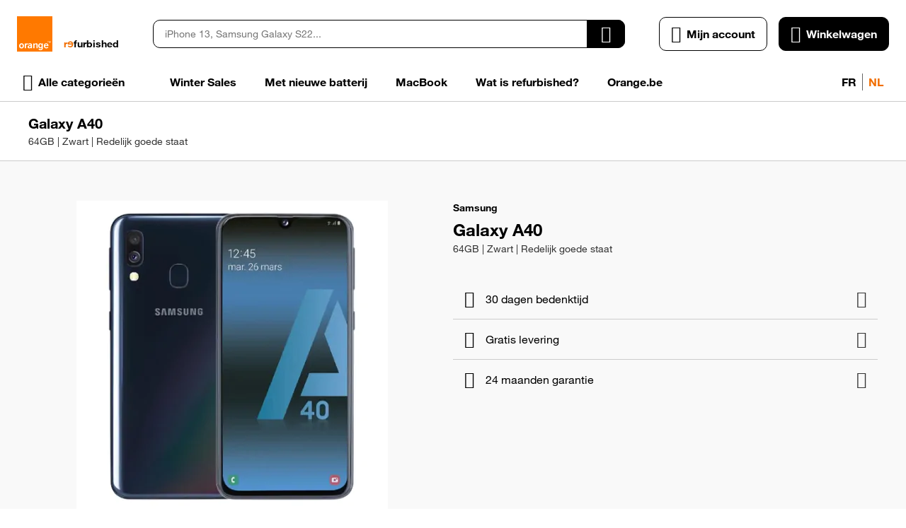

--- FILE ---
content_type: text/html; charset=utf-8
request_url: https://refurbished.orange.be/nl/galaxy-a40-64gb-zwart
body_size: 75596
content:
<!DOCTYPE html><html lang="nl"><head prefix="og: http://ogp.me/ns# fb: http://ogp.me/ns/fb# product: http://ogp.me/ns/product#"><script>
    var LOCALE = 'nl\u002DBE';
    var BASE_URL = 'https\u003A\u002F\u002Frefurbished.orange.be\u002Fnl\u002F';
    var VIEW_URL = 'https\u003A\u002F\u002Fd28wl3o9prygk.cloudfront.net\u002Fstatic\u002Fversion0.0.0.69\u002Ffrontend\u002FEShopGen\u002Forange\u002Fnl_BE';
    window.required = window.required || [];
    window.require = window.require || ((deps, callback) => required.push([deps, callback]));
    window.require.config = () => {};
</script> <meta charset="utf-8"><script type="text/javascript">(window.NREUM||(NREUM={})).init={privacy:{cookies_enabled:true},ajax:{deny_list:["bam.nr-data.net"]},feature_flags:["soft_nav"],distributed_tracing:{enabled:true}};(window.NREUM||(NREUM={})).loader_config={agentID:"718371244",accountID:"981804",trustKey:"372289",xpid:"XQ4GWVZXGwUIU1VQAAAEUQ==",licenseKey:"68513cd080",applicationID:"687427137",browserID:"718371244"};;/*! For license information please see nr-loader-spa-1.308.0.min.js.LICENSE.txt */
(()=>{var e,t,r={384:(e,t,r)=>{"use strict";r.d(t,{NT:()=>a,US:()=>u,Zm:()=>o,bQ:()=>d,dV:()=>c,pV:()=>l});var n=r(6154),i=r(1863),s=r(1910);const a={beacon:"bam.nr-data.net",errorBeacon:"bam.nr-data.net"};function o(){return n.gm.NREUM||(n.gm.NREUM={}),void 0===n.gm.newrelic&&(n.gm.newrelic=n.gm.NREUM),n.gm.NREUM}function c(){let e=o();return e.o||(e.o={ST:n.gm.setTimeout,SI:n.gm.setImmediate||n.gm.setInterval,CT:n.gm.clearTimeout,XHR:n.gm.XMLHttpRequest,REQ:n.gm.Request,EV:n.gm.Event,PR:n.gm.Promise,MO:n.gm.MutationObserver,FETCH:n.gm.fetch,WS:n.gm.WebSocket},(0,s.i)(...Object.values(e.o))),e}function d(e,t){let r=o();r.initializedAgents??={},t.initializedAt={ms:(0,i.t)(),date:new Date},r.initializedAgents[e]=t}function u(e,t){o()[e]=t}function l(){return function(){let e=o();const t=e.info||{};e.info={beacon:a.beacon,errorBeacon:a.errorBeacon,...t}}(),function(){let e=o();const t=e.init||{};e.init={...t}}(),c(),function(){let e=o();const t=e.loader_config||{};e.loader_config={...t}}(),o()}},782:(e,t,r)=>{"use strict";r.d(t,{T:()=>n});const n=r(860).K7.pageViewTiming},860:(e,t,r)=>{"use strict";r.d(t,{$J:()=>u,K7:()=>c,P3:()=>d,XX:()=>i,Yy:()=>o,df:()=>s,qY:()=>n,v4:()=>a});const n="events",i="jserrors",s="browser/blobs",a="rum",o="browser/logs",c={ajax:"ajax",genericEvents:"generic_events",jserrors:i,logging:"logging",metrics:"metrics",pageAction:"page_action",pageViewEvent:"page_view_event",pageViewTiming:"page_view_timing",sessionReplay:"session_replay",sessionTrace:"session_trace",softNav:"soft_navigations",spa:"spa"},d={[c.pageViewEvent]:1,[c.pageViewTiming]:2,[c.metrics]:3,[c.jserrors]:4,[c.spa]:5,[c.ajax]:6,[c.sessionTrace]:7,[c.softNav]:8,[c.sessionReplay]:9,[c.logging]:10,[c.genericEvents]:11},u={[c.pageViewEvent]:a,[c.pageViewTiming]:n,[c.ajax]:n,[c.spa]:n,[c.softNav]:n,[c.metrics]:i,[c.jserrors]:i,[c.sessionTrace]:s,[c.sessionReplay]:s,[c.logging]:o,[c.genericEvents]:"ins"}},944:(e,t,r)=>{"use strict";r.d(t,{R:()=>i});var n=r(3241);function i(e,t){"function"==typeof console.debug&&(console.debug("New Relic Warning: https://github.com/newrelic/newrelic-browser-agent/blob/main/docs/warning-codes.md#".concat(e),t),(0,n.W)({agentIdentifier:null,drained:null,type:"data",name:"warn",feature:"warn",data:{code:e,secondary:t}}))}},993:(e,t,r)=>{"use strict";r.d(t,{A$:()=>s,ET:()=>a,TZ:()=>o,p_:()=>i});var n=r(860);const i={ERROR:"ERROR",WARN:"WARN",INFO:"INFO",DEBUG:"DEBUG",TRACE:"TRACE"},s={OFF:0,ERROR:1,WARN:2,INFO:3,DEBUG:4,TRACE:5},a="log",o=n.K7.logging},1541:(e,t,r)=>{"use strict";r.d(t,{U:()=>i,f:()=>n});const n={MFE:"MFE",BA:"BA"};function i(e,t){if(2!==t?.harvestEndpointVersion)return{};const r=t.agentRef.runtime.appMetadata.agents[0].entityGuid;return e?{"source.id":e.id,"source.name":e.name,"source.type":e.type,"parent.id":e.parent?.id||r,"parent.type":e.parent?.type||n.BA}:{"entity.guid":r,appId:t.agentRef.info.applicationID}}},1687:(e,t,r)=>{"use strict";r.d(t,{Ak:()=>d,Ze:()=>h,x3:()=>u});var n=r(3241),i=r(7836),s=r(3606),a=r(860),o=r(2646);const c={};function d(e,t){const r={staged:!1,priority:a.P3[t]||0};l(e),c[e].get(t)||c[e].set(t,r)}function u(e,t){e&&c[e]&&(c[e].get(t)&&c[e].delete(t),p(e,t,!1),c[e].size&&f(e))}function l(e){if(!e)throw new Error("agentIdentifier required");c[e]||(c[e]=new Map)}function h(e="",t="feature",r=!1){if(l(e),!e||!c[e].get(t)||r)return p(e,t);c[e].get(t).staged=!0,f(e)}function f(e){const t=Array.from(c[e]);t.every(([e,t])=>t.staged)&&(t.sort((e,t)=>e[1].priority-t[1].priority),t.forEach(([t])=>{c[e].delete(t),p(e,t)}))}function p(e,t,r=!0){const a=e?i.ee.get(e):i.ee,c=s.i.handlers;if(!a.aborted&&a.backlog&&c){if((0,n.W)({agentIdentifier:e,type:"lifecycle",name:"drain",feature:t}),r){const e=a.backlog[t],r=c[t];if(r){for(let t=0;e&&t<e.length;++t)g(e[t],r);Object.entries(r).forEach(([e,t])=>{Object.values(t||{}).forEach(t=>{t[0]?.on&&t[0]?.context()instanceof o.y&&t[0].on(e,t[1])})})}}a.isolatedBacklog||delete c[t],a.backlog[t]=null,a.emit("drain-"+t,[])}}function g(e,t){var r=e[1];Object.values(t[r]||{}).forEach(t=>{var r=e[0];if(t[0]===r){var n=t[1],i=e[3],s=e[2];n.apply(i,s)}})}},1738:(e,t,r)=>{"use strict";r.d(t,{U:()=>f,Y:()=>h});var n=r(3241),i=r(9908),s=r(1863),a=r(944),o=r(5701),c=r(3969),d=r(8362),u=r(860),l=r(4261);function h(e,t,r,s){const h=s||r;!h||h[e]&&h[e]!==d.d.prototype[e]||(h[e]=function(){(0,i.p)(c.xV,["API/"+e+"/called"],void 0,u.K7.metrics,r.ee),(0,n.W)({agentIdentifier:r.agentIdentifier,drained:!!o.B?.[r.agentIdentifier],type:"data",name:"api",feature:l.Pl+e,data:{}});try{return t.apply(this,arguments)}catch(e){(0,a.R)(23,e)}})}function f(e,t,r,n,a){const o=e.info;null===r?delete o.jsAttributes[t]:o.jsAttributes[t]=r,(a||null===r)&&(0,i.p)(l.Pl+n,[(0,s.t)(),t,r],void 0,"session",e.ee)}},1741:(e,t,r)=>{"use strict";r.d(t,{W:()=>s});var n=r(944),i=r(4261);class s{#e(e,...t){if(this[e]!==s.prototype[e])return this[e](...t);(0,n.R)(35,e)}addPageAction(e,t){return this.#e(i.hG,e,t)}register(e){return this.#e(i.eY,e)}recordCustomEvent(e,t){return this.#e(i.fF,e,t)}setPageViewName(e,t){return this.#e(i.Fw,e,t)}setCustomAttribute(e,t,r){return this.#e(i.cD,e,t,r)}noticeError(e,t){return this.#e(i.o5,e,t)}setUserId(e,t=!1){return this.#e(i.Dl,e,t)}setApplicationVersion(e){return this.#e(i.nb,e)}setErrorHandler(e){return this.#e(i.bt,e)}addRelease(e,t){return this.#e(i.k6,e,t)}log(e,t){return this.#e(i.$9,e,t)}start(){return this.#e(i.d3)}finished(e){return this.#e(i.BL,e)}recordReplay(){return this.#e(i.CH)}pauseReplay(){return this.#e(i.Tb)}addToTrace(e){return this.#e(i.U2,e)}setCurrentRouteName(e){return this.#e(i.PA,e)}interaction(e){return this.#e(i.dT,e)}wrapLogger(e,t,r){return this.#e(i.Wb,e,t,r)}measure(e,t){return this.#e(i.V1,e,t)}consent(e){return this.#e(i.Pv,e)}}},1863:(e,t,r)=>{"use strict";function n(){return Math.floor(performance.now())}r.d(t,{t:()=>n})},1910:(e,t,r)=>{"use strict";r.d(t,{i:()=>s});var n=r(944);const i=new Map;function s(...e){return e.every(e=>{if(i.has(e))return i.get(e);const t="function"==typeof e?e.toString():"",r=t.includes("[native code]"),s=t.includes("nrWrapper");return r||s||(0,n.R)(64,e?.name||t),i.set(e,r),r})}},2555:(e,t,r)=>{"use strict";r.d(t,{D:()=>o,f:()=>a});var n=r(384),i=r(8122);const s={beacon:n.NT.beacon,errorBeacon:n.NT.errorBeacon,licenseKey:void 0,applicationID:void 0,sa:void 0,queueTime:void 0,applicationTime:void 0,ttGuid:void 0,user:void 0,account:void 0,product:void 0,extra:void 0,jsAttributes:{},userAttributes:void 0,atts:void 0,transactionName:void 0,tNamePlain:void 0};function a(e){try{return!!e.licenseKey&&!!e.errorBeacon&&!!e.applicationID}catch(e){return!1}}const o=e=>(0,i.a)(e,s)},2614:(e,t,r)=>{"use strict";r.d(t,{BB:()=>a,H3:()=>n,g:()=>d,iL:()=>c,tS:()=>o,uh:()=>i,wk:()=>s});const n="NRBA",i="SESSION",s=144e5,a=18e5,o={STARTED:"session-started",PAUSE:"session-pause",RESET:"session-reset",RESUME:"session-resume",UPDATE:"session-update"},c={SAME_TAB:"same-tab",CROSS_TAB:"cross-tab"},d={OFF:0,FULL:1,ERROR:2}},2646:(e,t,r)=>{"use strict";r.d(t,{y:()=>n});class n{constructor(e){this.contextId=e}}},2843:(e,t,r)=>{"use strict";r.d(t,{G:()=>s,u:()=>i});var n=r(3878);function i(e,t=!1,r,i){(0,n.DD)("visibilitychange",function(){if(t)return void("hidden"===document.visibilityState&&e());e(document.visibilityState)},r,i)}function s(e,t,r){(0,n.sp)("pagehide",e,t,r)}},3241:(e,t,r)=>{"use strict";r.d(t,{W:()=>s});var n=r(6154);const i="newrelic";function s(e={}){try{n.gm.dispatchEvent(new CustomEvent(i,{detail:e}))}catch(e){}}},3304:(e,t,r)=>{"use strict";r.d(t,{A:()=>s});var n=r(7836);const i=()=>{const e=new WeakSet;return(t,r)=>{if("object"==typeof r&&null!==r){if(e.has(r))return;e.add(r)}return r}};function s(e){try{return JSON.stringify(e,i())??""}catch(e){try{n.ee.emit("internal-error",[e])}catch(e){}return""}}},3333:(e,t,r)=>{"use strict";r.d(t,{$v:()=>u,TZ:()=>n,Xh:()=>c,Zp:()=>i,kd:()=>d,mq:()=>o,nf:()=>a,qN:()=>s});const n=r(860).K7.genericEvents,i=["auxclick","click","copy","keydown","paste","scrollend"],s=["focus","blur"],a=4,o=1e3,c=2e3,d=["PageAction","UserAction","BrowserPerformance"],u={RESOURCES:"experimental.resources",REGISTER:"register"}},3434:(e,t,r)=>{"use strict";r.d(t,{Jt:()=>s,YM:()=>d});var n=r(7836),i=r(5607);const s="nr@original:".concat(i.W),a=50;var o=Object.prototype.hasOwnProperty,c=!1;function d(e,t){return e||(e=n.ee),r.inPlace=function(e,t,n,i,s){n||(n="");const a="-"===n.charAt(0);for(let o=0;o<t.length;o++){const c=t[o],d=e[c];l(d)||(e[c]=r(d,a?c+n:n,i,c,s))}},r.flag=s,r;function r(t,r,n,c,d){return l(t)?t:(r||(r=""),nrWrapper[s]=t,function(e,t,r){if(Object.defineProperty&&Object.keys)try{return Object.keys(e).forEach(function(r){Object.defineProperty(t,r,{get:function(){return e[r]},set:function(t){return e[r]=t,t}})}),t}catch(e){u([e],r)}for(var n in e)o.call(e,n)&&(t[n]=e[n])}(t,nrWrapper,e),nrWrapper);function nrWrapper(){var s,o,l,h;let f;try{o=this,s=[...arguments],l="function"==typeof n?n(s,o):n||{}}catch(t){u([t,"",[s,o,c],l],e)}i(r+"start",[s,o,c],l,d);const p=performance.now();let g;try{return h=t.apply(o,s),g=performance.now(),h}catch(e){throw g=performance.now(),i(r+"err",[s,o,e],l,d),f=e,f}finally{const e=g-p,t={start:p,end:g,duration:e,isLongTask:e>=a,methodName:c,thrownError:f};t.isLongTask&&i("long-task",[t,o],l,d),i(r+"end",[s,o,h],l,d)}}}function i(r,n,i,s){if(!c||t){var a=c;c=!0;try{e.emit(r,n,i,t,s)}catch(t){u([t,r,n,i],e)}c=a}}}function u(e,t){t||(t=n.ee);try{t.emit("internal-error",e)}catch(e){}}function l(e){return!(e&&"function"==typeof e&&e.apply&&!e[s])}},3606:(e,t,r)=>{"use strict";r.d(t,{i:()=>s});var n=r(9908);s.on=a;var i=s.handlers={};function s(e,t,r,s){a(s||n.d,i,e,t,r)}function a(e,t,r,i,s){s||(s="feature"),e||(e=n.d);var a=t[s]=t[s]||{};(a[r]=a[r]||[]).push([e,i])}},3738:(e,t,r)=>{"use strict";r.d(t,{He:()=>i,Kp:()=>o,Lc:()=>d,Rz:()=>u,TZ:()=>n,bD:()=>s,d3:()=>a,jx:()=>l,sl:()=>h,uP:()=>c});const n=r(860).K7.sessionTrace,i="bstResource",s="resource",a="-start",o="-end",c="fn"+a,d="fn"+o,u="pushState",l=1e3,h=3e4},3785:(e,t,r)=>{"use strict";r.d(t,{R:()=>c,b:()=>d});var n=r(9908),i=r(1863),s=r(860),a=r(3969),o=r(993);function c(e,t,r={},c=o.p_.INFO,d=!0,u,l=(0,i.t)()){(0,n.p)(a.xV,["API/logging/".concat(c.toLowerCase(),"/called")],void 0,s.K7.metrics,e),(0,n.p)(o.ET,[l,t,r,c,d,u],void 0,s.K7.logging,e)}function d(e){return"string"==typeof e&&Object.values(o.p_).some(t=>t===e.toUpperCase().trim())}},3878:(e,t,r)=>{"use strict";function n(e,t){return{capture:e,passive:!1,signal:t}}function i(e,t,r=!1,i){window.addEventListener(e,t,n(r,i))}function s(e,t,r=!1,i){document.addEventListener(e,t,n(r,i))}r.d(t,{DD:()=>s,jT:()=>n,sp:()=>i})},3962:(e,t,r)=>{"use strict";r.d(t,{AM:()=>a,O2:()=>l,OV:()=>s,Qu:()=>h,TZ:()=>c,ih:()=>f,pP:()=>o,t1:()=>u,tC:()=>i,wD:()=>d});var n=r(860);const i=["click","keydown","submit"],s="popstate",a="api",o="initialPageLoad",c=n.K7.softNav,d=5e3,u=500,l={INITIAL_PAGE_LOAD:"",ROUTE_CHANGE:1,UNSPECIFIED:2},h={INTERACTION:1,AJAX:2,CUSTOM_END:3,CUSTOM_TRACER:4},f={IP:"in progress",PF:"pending finish",FIN:"finished",CAN:"cancelled"}},3969:(e,t,r)=>{"use strict";r.d(t,{TZ:()=>n,XG:()=>o,rs:()=>i,xV:()=>a,z_:()=>s});const n=r(860).K7.metrics,i="sm",s="cm",a="storeSupportabilityMetrics",o="storeEventMetrics"},4234:(e,t,r)=>{"use strict";r.d(t,{W:()=>s});var n=r(7836),i=r(1687);class s{constructor(e,t){this.agentIdentifier=e,this.ee=n.ee.get(e),this.featureName=t,this.blocked=!1}deregisterDrain(){(0,i.x3)(this.agentIdentifier,this.featureName)}}},4261:(e,t,r)=>{"use strict";r.d(t,{$9:()=>u,BL:()=>c,CH:()=>p,Dl:()=>R,Fw:()=>w,PA:()=>v,Pl:()=>n,Pv:()=>A,Tb:()=>h,U2:()=>a,V1:()=>E,Wb:()=>T,bt:()=>y,cD:()=>b,d3:()=>x,dT:()=>d,eY:()=>g,fF:()=>f,hG:()=>s,hw:()=>i,k6:()=>o,nb:()=>m,o5:()=>l});const n="api-",i=n+"ixn-",s="addPageAction",a="addToTrace",o="addRelease",c="finished",d="interaction",u="log",l="noticeError",h="pauseReplay",f="recordCustomEvent",p="recordReplay",g="register",m="setApplicationVersion",v="setCurrentRouteName",b="setCustomAttribute",y="setErrorHandler",w="setPageViewName",R="setUserId",x="start",T="wrapLogger",E="measure",A="consent"},5205:(e,t,r)=>{"use strict";r.d(t,{j:()=>S});var n=r(384),i=r(1741);var s=r(2555),a=r(3333);const o=e=>{if(!e||"string"!=typeof e)return!1;try{document.createDocumentFragment().querySelector(e)}catch{return!1}return!0};var c=r(2614),d=r(944),u=r(8122);const l="[data-nr-mask]",h=e=>(0,u.a)(e,(()=>{const e={feature_flags:[],experimental:{allow_registered_children:!1,resources:!1},mask_selector:"*",block_selector:"[data-nr-block]",mask_input_options:{color:!1,date:!1,"datetime-local":!1,email:!1,month:!1,number:!1,range:!1,search:!1,tel:!1,text:!1,time:!1,url:!1,week:!1,textarea:!1,select:!1,password:!0}};return{ajax:{deny_list:void 0,block_internal:!0,enabled:!0,autoStart:!0},api:{get allow_registered_children(){return e.feature_flags.includes(a.$v.REGISTER)||e.experimental.allow_registered_children},set allow_registered_children(t){e.experimental.allow_registered_children=t},duplicate_registered_data:!1},browser_consent_mode:{enabled:!1},distributed_tracing:{enabled:void 0,exclude_newrelic_header:void 0,cors_use_newrelic_header:void 0,cors_use_tracecontext_headers:void 0,allowed_origins:void 0},get feature_flags(){return e.feature_flags},set feature_flags(t){e.feature_flags=t},generic_events:{enabled:!0,autoStart:!0},harvest:{interval:30},jserrors:{enabled:!0,autoStart:!0},logging:{enabled:!0,autoStart:!0},metrics:{enabled:!0,autoStart:!0},obfuscate:void 0,page_action:{enabled:!0},page_view_event:{enabled:!0,autoStart:!0},page_view_timing:{enabled:!0,autoStart:!0},performance:{capture_marks:!1,capture_measures:!1,capture_detail:!0,resources:{get enabled(){return e.feature_flags.includes(a.$v.RESOURCES)||e.experimental.resources},set enabled(t){e.experimental.resources=t},asset_types:[],first_party_domains:[],ignore_newrelic:!0}},privacy:{cookies_enabled:!0},proxy:{assets:void 0,beacon:void 0},session:{expiresMs:c.wk,inactiveMs:c.BB},session_replay:{autoStart:!0,enabled:!1,preload:!1,sampling_rate:10,error_sampling_rate:100,collect_fonts:!1,inline_images:!1,fix_stylesheets:!0,mask_all_inputs:!0,get mask_text_selector(){return e.mask_selector},set mask_text_selector(t){o(t)?e.mask_selector="".concat(t,",").concat(l):""===t||null===t?e.mask_selector=l:(0,d.R)(5,t)},get block_class(){return"nr-block"},get ignore_class(){return"nr-ignore"},get mask_text_class(){return"nr-mask"},get block_selector(){return e.block_selector},set block_selector(t){o(t)?e.block_selector+=",".concat(t):""!==t&&(0,d.R)(6,t)},get mask_input_options(){return e.mask_input_options},set mask_input_options(t){t&&"object"==typeof t?e.mask_input_options={...t,password:!0}:(0,d.R)(7,t)}},session_trace:{enabled:!0,autoStart:!0},soft_navigations:{enabled:!0,autoStart:!0},spa:{enabled:!0,autoStart:!0},ssl:void 0,user_actions:{enabled:!0,elementAttributes:["id","className","tagName","type"]}}})());var f=r(6154),p=r(9324);let g=0;const m={buildEnv:p.F3,distMethod:p.Xs,version:p.xv,originTime:f.WN},v={consented:!1},b={appMetadata:{},get consented(){return this.session?.state?.consent||v.consented},set consented(e){v.consented=e},customTransaction:void 0,denyList:void 0,disabled:!1,harvester:void 0,isolatedBacklog:!1,isRecording:!1,loaderType:void 0,maxBytes:3e4,obfuscator:void 0,onerror:void 0,ptid:void 0,releaseIds:{},session:void 0,timeKeeper:void 0,registeredEntities:[],jsAttributesMetadata:{bytes:0},get harvestCount(){return++g}},y=e=>{const t=(0,u.a)(e,b),r=Object.keys(m).reduce((e,t)=>(e[t]={value:m[t],writable:!1,configurable:!0,enumerable:!0},e),{});return Object.defineProperties(t,r)};var w=r(5701);const R=e=>{const t=e.startsWith("http");e+="/",r.p=t?e:"https://"+e};var x=r(7836),T=r(3241);const E={accountID:void 0,trustKey:void 0,agentID:void 0,licenseKey:void 0,applicationID:void 0,xpid:void 0},A=e=>(0,u.a)(e,E),_=new Set;function S(e,t={},r,a){let{init:o,info:c,loader_config:d,runtime:u={},exposed:l=!0}=t;if(!c){const e=(0,n.pV)();o=e.init,c=e.info,d=e.loader_config}e.init=h(o||{}),e.loader_config=A(d||{}),c.jsAttributes??={},f.bv&&(c.jsAttributes.isWorker=!0),e.info=(0,s.D)(c);const p=e.init,g=[c.beacon,c.errorBeacon];_.has(e.agentIdentifier)||(p.proxy.assets&&(R(p.proxy.assets),g.push(p.proxy.assets)),p.proxy.beacon&&g.push(p.proxy.beacon),e.beacons=[...g],function(e){const t=(0,n.pV)();Object.getOwnPropertyNames(i.W.prototype).forEach(r=>{const n=i.W.prototype[r];if("function"!=typeof n||"constructor"===n)return;let s=t[r];e[r]&&!1!==e.exposed&&"micro-agent"!==e.runtime?.loaderType&&(t[r]=(...t)=>{const n=e[r](...t);return s?s(...t):n})})}(e),(0,n.US)("activatedFeatures",w.B)),u.denyList=[...p.ajax.deny_list||[],...p.ajax.block_internal?g:[]],u.ptid=e.agentIdentifier,u.loaderType=r,e.runtime=y(u),_.has(e.agentIdentifier)||(e.ee=x.ee.get(e.agentIdentifier),e.exposed=l,(0,T.W)({agentIdentifier:e.agentIdentifier,drained:!!w.B?.[e.agentIdentifier],type:"lifecycle",name:"initialize",feature:void 0,data:e.config})),_.add(e.agentIdentifier)}},5270:(e,t,r)=>{"use strict";r.d(t,{Aw:()=>a,SR:()=>s,rF:()=>o});var n=r(384),i=r(7767);function s(e){return!!(0,n.dV)().o.MO&&(0,i.V)(e)&&!0===e?.session_trace.enabled}function a(e){return!0===e?.session_replay.preload&&s(e)}function o(e,t){try{if("string"==typeof t?.type){if("password"===t.type.toLowerCase())return"*".repeat(e?.length||0);if(void 0!==t?.dataset?.nrUnmask||t?.classList?.contains("nr-unmask"))return e}}catch(e){}return"string"==typeof e?e.replace(/[\S]/g,"*"):"*".repeat(e?.length||0)}},5289:(e,t,r)=>{"use strict";r.d(t,{GG:()=>a,Qr:()=>c,sB:()=>o});var n=r(3878),i=r(6389);function s(){return"undefined"==typeof document||"complete"===document.readyState}function a(e,t){if(s())return e();const r=(0,i.J)(e),a=setInterval(()=>{s()&&(clearInterval(a),r())},500);(0,n.sp)("load",r,t)}function o(e){if(s())return e();(0,n.DD)("DOMContentLoaded",e)}function c(e){if(s())return e();(0,n.sp)("popstate",e)}},5607:(e,t,r)=>{"use strict";r.d(t,{W:()=>n});const n=(0,r(9566).bz)()},5701:(e,t,r)=>{"use strict";r.d(t,{B:()=>s,t:()=>a});var n=r(3241);const i=new Set,s={};function a(e,t){const r=t.agentIdentifier;s[r]??={},e&&"object"==typeof e&&(i.has(r)||(t.ee.emit("rumresp",[e]),s[r]=e,i.add(r),(0,n.W)({agentIdentifier:r,loaded:!0,drained:!0,type:"lifecycle",name:"load",feature:void 0,data:e})))}},6154:(e,t,r)=>{"use strict";r.d(t,{OF:()=>d,RI:()=>i,WN:()=>h,bv:()=>s,eN:()=>f,gm:()=>a,lR:()=>l,m:()=>c,mw:()=>o,sb:()=>u});var n=r(1863);const i="undefined"!=typeof window&&!!window.document,s="undefined"!=typeof WorkerGlobalScope&&("undefined"!=typeof self&&self instanceof WorkerGlobalScope&&self.navigator instanceof WorkerNavigator||"undefined"!=typeof globalThis&&globalThis instanceof WorkerGlobalScope&&globalThis.navigator instanceof WorkerNavigator),a=i?window:"undefined"!=typeof WorkerGlobalScope&&("undefined"!=typeof self&&self instanceof WorkerGlobalScope&&self||"undefined"!=typeof globalThis&&globalThis instanceof WorkerGlobalScope&&globalThis),o=Boolean("hidden"===a?.document?.visibilityState),c=""+a?.location,d=/iPad|iPhone|iPod/.test(a.navigator?.userAgent),u=d&&"undefined"==typeof SharedWorker,l=(()=>{const e=a.navigator?.userAgent?.match(/Firefox[/\s](\d+\.\d+)/);return Array.isArray(e)&&e.length>=2?+e[1]:0})(),h=Date.now()-(0,n.t)(),f=()=>"undefined"!=typeof PerformanceNavigationTiming&&a?.performance?.getEntriesByType("navigation")?.[0]?.responseStart},6344:(e,t,r)=>{"use strict";r.d(t,{BB:()=>u,Qb:()=>l,TZ:()=>i,Ug:()=>a,Vh:()=>s,_s:()=>o,bc:()=>d,yP:()=>c});var n=r(2614);const i=r(860).K7.sessionReplay,s="errorDuringReplay",a=.12,o={DomContentLoaded:0,Load:1,FullSnapshot:2,IncrementalSnapshot:3,Meta:4,Custom:5},c={[n.g.ERROR]:15e3,[n.g.FULL]:3e5,[n.g.OFF]:0},d={RESET:{message:"Session was reset",sm:"Reset"},IMPORT:{message:"Recorder failed to import",sm:"Import"},TOO_MANY:{message:"429: Too Many Requests",sm:"Too-Many"},TOO_BIG:{message:"Payload was too large",sm:"Too-Big"},CROSS_TAB:{message:"Session Entity was set to OFF on another tab",sm:"Cross-Tab"},ENTITLEMENTS:{message:"Session Replay is not allowed and will not be started",sm:"Entitlement"}},u=5e3,l={API:"api",RESUME:"resume",SWITCH_TO_FULL:"switchToFull",INITIALIZE:"initialize",PRELOAD:"preload"}},6389:(e,t,r)=>{"use strict";function n(e,t=500,r={}){const n=r?.leading||!1;let i;return(...r)=>{n&&void 0===i&&(e.apply(this,r),i=setTimeout(()=>{i=clearTimeout(i)},t)),n||(clearTimeout(i),i=setTimeout(()=>{e.apply(this,r)},t))}}function i(e){let t=!1;return(...r)=>{t||(t=!0,e.apply(this,r))}}r.d(t,{J:()=>i,s:()=>n})},6630:(e,t,r)=>{"use strict";r.d(t,{T:()=>n});const n=r(860).K7.pageViewEvent},6774:(e,t,r)=>{"use strict";r.d(t,{T:()=>n});const n=r(860).K7.jserrors},7295:(e,t,r)=>{"use strict";r.d(t,{Xv:()=>a,gX:()=>i,iW:()=>s});var n=[];function i(e){if(!e||s(e))return!1;if(0===n.length)return!0;if("*"===n[0].hostname)return!1;for(var t=0;t<n.length;t++){var r=n[t];if(r.hostname.test(e.hostname)&&r.pathname.test(e.pathname))return!1}return!0}function s(e){return void 0===e.hostname}function a(e){if(n=[],e&&e.length)for(var t=0;t<e.length;t++){let r=e[t];if(!r)continue;if("*"===r)return void(n=[{hostname:"*"}]);0===r.indexOf("http://")?r=r.substring(7):0===r.indexOf("https://")&&(r=r.substring(8));const i=r.indexOf("/");let s,a;i>0?(s=r.substring(0,i),a=r.substring(i)):(s=r,a="*");let[c]=s.split(":");n.push({hostname:o(c),pathname:o(a,!0)})}}function o(e,t=!1){const r=e.replace(/[.+?^${}()|[\]\\]/g,e=>"\\"+e).replace(/\*/g,".*?");return new RegExp((t?"^":"")+r+"$")}},7485:(e,t,r)=>{"use strict";r.d(t,{D:()=>i});var n=r(6154);function i(e){if(0===(e||"").indexOf("data:"))return{protocol:"data"};try{const t=new URL(e,location.href),r={port:t.port,hostname:t.hostname,pathname:t.pathname,search:t.search,protocol:t.protocol.slice(0,t.protocol.indexOf(":")),sameOrigin:t.protocol===n.gm?.location?.protocol&&t.host===n.gm?.location?.host};return r.port&&""!==r.port||("http:"===t.protocol&&(r.port="80"),"https:"===t.protocol&&(r.port="443")),r.pathname&&""!==r.pathname?r.pathname.startsWith("/")||(r.pathname="/".concat(r.pathname)):r.pathname="/",r}catch(e){return{}}}},7699:(e,t,r)=>{"use strict";r.d(t,{It:()=>s,KC:()=>o,No:()=>i,qh:()=>a});var n=r(860);const i=16e3,s=1e6,a="SESSION_ERROR",o={[n.K7.logging]:!0,[n.K7.genericEvents]:!1,[n.K7.jserrors]:!1,[n.K7.ajax]:!1}},7767:(e,t,r)=>{"use strict";r.d(t,{V:()=>i});var n=r(6154);const i=e=>n.RI&&!0===e?.privacy.cookies_enabled},7836:(e,t,r)=>{"use strict";r.d(t,{P:()=>o,ee:()=>c});var n=r(384),i=r(8990),s=r(2646),a=r(5607);const o="nr@context:".concat(a.W),c=function e(t,r){var n={},a={},u={},l=!1;try{l=16===r.length&&d.initializedAgents?.[r]?.runtime.isolatedBacklog}catch(e){}var h={on:p,addEventListener:p,removeEventListener:function(e,t){var r=n[e];if(!r)return;for(var i=0;i<r.length;i++)r[i]===t&&r.splice(i,1)},emit:function(e,r,n,i,s){!1!==s&&(s=!0);if(c.aborted&&!i)return;t&&s&&t.emit(e,r,n);var o=f(n);g(e).forEach(e=>{e.apply(o,r)});var d=v()[a[e]];d&&d.push([h,e,r,o]);return o},get:m,listeners:g,context:f,buffer:function(e,t){const r=v();if(t=t||"feature",h.aborted)return;Object.entries(e||{}).forEach(([e,n])=>{a[n]=t,t in r||(r[t]=[])})},abort:function(){h._aborted=!0,Object.keys(h.backlog).forEach(e=>{delete h.backlog[e]})},isBuffering:function(e){return!!v()[a[e]]},debugId:r,backlog:l?{}:t&&"object"==typeof t.backlog?t.backlog:{},isolatedBacklog:l};return Object.defineProperty(h,"aborted",{get:()=>{let e=h._aborted||!1;return e||(t&&(e=t.aborted),e)}}),h;function f(e){return e&&e instanceof s.y?e:e?(0,i.I)(e,o,()=>new s.y(o)):new s.y(o)}function p(e,t){n[e]=g(e).concat(t)}function g(e){return n[e]||[]}function m(t){return u[t]=u[t]||e(h,t)}function v(){return h.backlog}}(void 0,"globalEE"),d=(0,n.Zm)();d.ee||(d.ee=c)},8122:(e,t,r)=>{"use strict";r.d(t,{a:()=>i});var n=r(944);function i(e,t){try{if(!e||"object"!=typeof e)return(0,n.R)(3);if(!t||"object"!=typeof t)return(0,n.R)(4);const r=Object.create(Object.getPrototypeOf(t),Object.getOwnPropertyDescriptors(t)),s=0===Object.keys(r).length?e:r;for(let a in s)if(void 0!==e[a])try{if(null===e[a]){r[a]=null;continue}Array.isArray(e[a])&&Array.isArray(t[a])?r[a]=Array.from(new Set([...e[a],...t[a]])):"object"==typeof e[a]&&"object"==typeof t[a]?r[a]=i(e[a],t[a]):r[a]=e[a]}catch(e){r[a]||(0,n.R)(1,e)}return r}catch(e){(0,n.R)(2,e)}}},8139:(e,t,r)=>{"use strict";r.d(t,{u:()=>h});var n=r(7836),i=r(3434),s=r(8990),a=r(6154);const o={},c=a.gm.XMLHttpRequest,d="addEventListener",u="removeEventListener",l="nr@wrapped:".concat(n.P);function h(e){var t=function(e){return(e||n.ee).get("events")}(e);if(o[t.debugId]++)return t;o[t.debugId]=1;var r=(0,i.YM)(t,!0);function h(e){r.inPlace(e,[d,u],"-",p)}function p(e,t){return e[1]}return"getPrototypeOf"in Object&&(a.RI&&f(document,h),c&&f(c.prototype,h),f(a.gm,h)),t.on(d+"-start",function(e,t){var n=e[1];if(null!==n&&("function"==typeof n||"object"==typeof n)&&"newrelic"!==e[0]){var i=(0,s.I)(n,l,function(){var e={object:function(){if("function"!=typeof n.handleEvent)return;return n.handleEvent.apply(n,arguments)},function:n}[typeof n];return e?r(e,"fn-",null,e.name||"anonymous"):n});this.wrapped=e[1]=i}}),t.on(u+"-start",function(e){e[1]=this.wrapped||e[1]}),t}function f(e,t,...r){let n=e;for(;"object"==typeof n&&!Object.prototype.hasOwnProperty.call(n,d);)n=Object.getPrototypeOf(n);n&&t(n,...r)}},8362:(e,t,r)=>{"use strict";r.d(t,{d:()=>s});var n=r(9566),i=r(1741);class s extends i.W{agentIdentifier=(0,n.LA)(16)}},8374:(e,t,r)=>{r.nc=(()=>{try{return document?.currentScript?.nonce}catch(e){}return""})()},8990:(e,t,r)=>{"use strict";r.d(t,{I:()=>i});var n=Object.prototype.hasOwnProperty;function i(e,t,r){if(n.call(e,t))return e[t];var i=r();if(Object.defineProperty&&Object.keys)try{return Object.defineProperty(e,t,{value:i,writable:!0,enumerable:!1}),i}catch(e){}return e[t]=i,i}},9119:(e,t,r)=>{"use strict";r.d(t,{L:()=>s});var n=/([^?#]*)[^#]*(#[^?]*|$).*/,i=/([^?#]*)().*/;function s(e,t){return e?e.replace(t?n:i,"$1$2"):e}},9300:(e,t,r)=>{"use strict";r.d(t,{T:()=>n});const n=r(860).K7.ajax},9324:(e,t,r)=>{"use strict";r.d(t,{AJ:()=>a,F3:()=>i,Xs:()=>s,Yq:()=>o,xv:()=>n});const n="1.308.0",i="PROD",s="CDN",a="@newrelic/rrweb",o="1.0.1"},9566:(e,t,r)=>{"use strict";r.d(t,{LA:()=>o,ZF:()=>c,bz:()=>a,el:()=>d});var n=r(6154);const i="xxxxxxxx-xxxx-4xxx-yxxx-xxxxxxxxxxxx";function s(e,t){return e?15&e[t]:16*Math.random()|0}function a(){const e=n.gm?.crypto||n.gm?.msCrypto;let t,r=0;return e&&e.getRandomValues&&(t=e.getRandomValues(new Uint8Array(30))),i.split("").map(e=>"x"===e?s(t,r++).toString(16):"y"===e?(3&s()|8).toString(16):e).join("")}function o(e){const t=n.gm?.crypto||n.gm?.msCrypto;let r,i=0;t&&t.getRandomValues&&(r=t.getRandomValues(new Uint8Array(e)));const a=[];for(var o=0;o<e;o++)a.push(s(r,i++).toString(16));return a.join("")}function c(){return o(16)}function d(){return o(32)}},9908:(e,t,r)=>{"use strict";r.d(t,{d:()=>n,p:()=>i});var n=r(7836).ee.get("handle");function i(e,t,r,i,s){s?(s.buffer([e],i),s.emit(e,t,r)):(n.buffer([e],i),n.emit(e,t,r))}}},n={};function i(e){var t=n[e];if(void 0!==t)return t.exports;var s=n[e]={exports:{}};return r[e](s,s.exports,i),s.exports}i.m=r,i.d=(e,t)=>{for(var r in t)i.o(t,r)&&!i.o(e,r)&&Object.defineProperty(e,r,{enumerable:!0,get:t[r]})},i.f={},i.e=e=>Promise.all(Object.keys(i.f).reduce((t,r)=>(i.f[r](e,t),t),[])),i.u=e=>({212:"nr-spa-compressor",249:"nr-spa-recorder",478:"nr-spa"}[e]+"-1.308.0.min.js"),i.o=(e,t)=>Object.prototype.hasOwnProperty.call(e,t),e={},t="NRBA-1.308.0.PROD:",i.l=(r,n,s,a)=>{if(e[r])e[r].push(n);else{var o,c;if(void 0!==s)for(var d=document.getElementsByTagName("script"),u=0;u<d.length;u++){var l=d[u];if(l.getAttribute("src")==r||l.getAttribute("data-webpack")==t+s){o=l;break}}if(!o){c=!0;var h={478:"sha512-RSfSVnmHk59T/uIPbdSE0LPeqcEdF4/+XhfJdBuccH5rYMOEZDhFdtnh6X6nJk7hGpzHd9Ujhsy7lZEz/ORYCQ==",249:"sha512-ehJXhmntm85NSqW4MkhfQqmeKFulra3klDyY0OPDUE+sQ3GokHlPh1pmAzuNy//3j4ac6lzIbmXLvGQBMYmrkg==",212:"sha512-B9h4CR46ndKRgMBcK+j67uSR2RCnJfGefU+A7FrgR/k42ovXy5x/MAVFiSvFxuVeEk/pNLgvYGMp1cBSK/G6Fg=="};(o=document.createElement("script")).charset="utf-8",i.nc&&o.setAttribute("nonce",i.nc),o.setAttribute("data-webpack",t+s),o.src=r,0!==o.src.indexOf(window.location.origin+"/")&&(o.crossOrigin="anonymous"),h[a]&&(o.integrity=h[a])}e[r]=[n];var f=(t,n)=>{o.onerror=o.onload=null,clearTimeout(p);var i=e[r];if(delete e[r],o.parentNode&&o.parentNode.removeChild(o),i&&i.forEach(e=>e(n)),t)return t(n)},p=setTimeout(f.bind(null,void 0,{type:"timeout",target:o}),12e4);o.onerror=f.bind(null,o.onerror),o.onload=f.bind(null,o.onload),c&&document.head.appendChild(o)}},i.r=e=>{"undefined"!=typeof Symbol&&Symbol.toStringTag&&Object.defineProperty(e,Symbol.toStringTag,{value:"Module"}),Object.defineProperty(e,"__esModule",{value:!0})},i.p="https://js-agent.newrelic.com/",(()=>{var e={38:0,788:0};i.f.j=(t,r)=>{var n=i.o(e,t)?e[t]:void 0;if(0!==n)if(n)r.push(n[2]);else{var s=new Promise((r,i)=>n=e[t]=[r,i]);r.push(n[2]=s);var a=i.p+i.u(t),o=new Error;i.l(a,r=>{if(i.o(e,t)&&(0!==(n=e[t])&&(e[t]=void 0),n)){var s=r&&("load"===r.type?"missing":r.type),a=r&&r.target&&r.target.src;o.message="Loading chunk "+t+" failed: ("+s+": "+a+")",o.name="ChunkLoadError",o.type=s,o.request=a,n[1](o)}},"chunk-"+t,t)}};var t=(t,r)=>{var n,s,[a,o,c]=r,d=0;if(a.some(t=>0!==e[t])){for(n in o)i.o(o,n)&&(i.m[n]=o[n]);if(c)c(i)}for(t&&t(r);d<a.length;d++)s=a[d],i.o(e,s)&&e[s]&&e[s][0](),e[s]=0},r=self["webpackChunk:NRBA-1.308.0.PROD"]=self["webpackChunk:NRBA-1.308.0.PROD"]||[];r.forEach(t.bind(null,0)),r.push=t.bind(null,r.push.bind(r))})(),(()=>{"use strict";i(8374);var e=i(8362),t=i(860);const r=Object.values(t.K7);var n=i(5205);var s=i(9908),a=i(1863),o=i(4261),c=i(1738);var d=i(1687),u=i(4234),l=i(5289),h=i(6154),f=i(944),p=i(5270),g=i(7767),m=i(6389),v=i(7699);class b extends u.W{constructor(e,t){super(e.agentIdentifier,t),this.agentRef=e,this.abortHandler=void 0,this.featAggregate=void 0,this.loadedSuccessfully=void 0,this.onAggregateImported=new Promise(e=>{this.loadedSuccessfully=e}),this.deferred=Promise.resolve(),!1===e.init[this.featureName].autoStart?this.deferred=new Promise((t,r)=>{this.ee.on("manual-start-all",(0,m.J)(()=>{(0,d.Ak)(e.agentIdentifier,this.featureName),t()}))}):(0,d.Ak)(e.agentIdentifier,t)}importAggregator(e,t,r={}){if(this.featAggregate)return;const n=async()=>{let n;await this.deferred;try{if((0,g.V)(e.init)){const{setupAgentSession:t}=await i.e(478).then(i.bind(i,8766));n=t(e)}}catch(e){(0,f.R)(20,e),this.ee.emit("internal-error",[e]),(0,s.p)(v.qh,[e],void 0,this.featureName,this.ee)}try{if(!this.#t(this.featureName,n,e.init))return(0,d.Ze)(this.agentIdentifier,this.featureName),void this.loadedSuccessfully(!1);const{Aggregate:i}=await t();this.featAggregate=new i(e,r),e.runtime.harvester.initializedAggregates.push(this.featAggregate),this.loadedSuccessfully(!0)}catch(e){(0,f.R)(34,e),this.abortHandler?.(),(0,d.Ze)(this.agentIdentifier,this.featureName,!0),this.loadedSuccessfully(!1),this.ee&&this.ee.abort()}};h.RI?(0,l.GG)(()=>n(),!0):n()}#t(e,r,n){if(this.blocked)return!1;switch(e){case t.K7.sessionReplay:return(0,p.SR)(n)&&!!r;case t.K7.sessionTrace:return!!r;default:return!0}}}var y=i(6630),w=i(2614),R=i(3241);class x extends b{static featureName=y.T;constructor(e){var t;super(e,y.T),this.setupInspectionEvents(e.agentIdentifier),t=e,(0,c.Y)(o.Fw,function(e,r){"string"==typeof e&&("/"!==e.charAt(0)&&(e="/"+e),t.runtime.customTransaction=(r||"http://custom.transaction")+e,(0,s.p)(o.Pl+o.Fw,[(0,a.t)()],void 0,void 0,t.ee))},t),this.importAggregator(e,()=>i.e(478).then(i.bind(i,2467)))}setupInspectionEvents(e){const t=(t,r)=>{t&&(0,R.W)({agentIdentifier:e,timeStamp:t.timeStamp,loaded:"complete"===t.target.readyState,type:"window",name:r,data:t.target.location+""})};(0,l.sB)(e=>{t(e,"DOMContentLoaded")}),(0,l.GG)(e=>{t(e,"load")}),(0,l.Qr)(e=>{t(e,"navigate")}),this.ee.on(w.tS.UPDATE,(t,r)=>{(0,R.W)({agentIdentifier:e,type:"lifecycle",name:"session",data:r})})}}var T=i(384);class E extends e.d{constructor(e){var t;(super(),h.gm)?(this.features={},(0,T.bQ)(this.agentIdentifier,this),this.desiredFeatures=new Set(e.features||[]),this.desiredFeatures.add(x),(0,n.j)(this,e,e.loaderType||"agent"),t=this,(0,c.Y)(o.cD,function(e,r,n=!1){if("string"==typeof e){if(["string","number","boolean"].includes(typeof r)||null===r)return(0,c.U)(t,e,r,o.cD,n);(0,f.R)(40,typeof r)}else(0,f.R)(39,typeof e)},t),function(e){(0,c.Y)(o.Dl,function(t,r=!1){if("string"!=typeof t&&null!==t)return void(0,f.R)(41,typeof t);const n=e.info.jsAttributes["enduser.id"];r&&null!=n&&n!==t?(0,s.p)(o.Pl+"setUserIdAndResetSession",[t],void 0,"session",e.ee):(0,c.U)(e,"enduser.id",t,o.Dl,!0)},e)}(this),function(e){(0,c.Y)(o.nb,function(t){if("string"==typeof t||null===t)return(0,c.U)(e,"application.version",t,o.nb,!1);(0,f.R)(42,typeof t)},e)}(this),function(e){(0,c.Y)(o.d3,function(){e.ee.emit("manual-start-all")},e)}(this),function(e){(0,c.Y)(o.Pv,function(t=!0){if("boolean"==typeof t){if((0,s.p)(o.Pl+o.Pv,[t],void 0,"session",e.ee),e.runtime.consented=t,t){const t=e.features.page_view_event;t.onAggregateImported.then(e=>{const r=t.featAggregate;e&&!r.sentRum&&r.sendRum()})}}else(0,f.R)(65,typeof t)},e)}(this),this.run()):(0,f.R)(21)}get config(){return{info:this.info,init:this.init,loader_config:this.loader_config,runtime:this.runtime}}get api(){return this}run(){try{const e=function(e){const t={};return r.forEach(r=>{t[r]=!!e[r]?.enabled}),t}(this.init),n=[...this.desiredFeatures];n.sort((e,r)=>t.P3[e.featureName]-t.P3[r.featureName]),n.forEach(r=>{if(!e[r.featureName]&&r.featureName!==t.K7.pageViewEvent)return;if(r.featureName===t.K7.spa)return void(0,f.R)(67);const n=function(e){switch(e){case t.K7.ajax:return[t.K7.jserrors];case t.K7.sessionTrace:return[t.K7.ajax,t.K7.pageViewEvent];case t.K7.sessionReplay:return[t.K7.sessionTrace];case t.K7.pageViewTiming:return[t.K7.pageViewEvent];default:return[]}}(r.featureName).filter(e=>!(e in this.features));n.length>0&&(0,f.R)(36,{targetFeature:r.featureName,missingDependencies:n}),this.features[r.featureName]=new r(this)})}catch(e){(0,f.R)(22,e);for(const e in this.features)this.features[e].abortHandler?.();const t=(0,T.Zm)();delete t.initializedAgents[this.agentIdentifier]?.features,delete this.sharedAggregator;return t.ee.get(this.agentIdentifier).abort(),!1}}}var A=i(2843),_=i(782);class S extends b{static featureName=_.T;constructor(e){super(e,_.T),h.RI&&((0,A.u)(()=>(0,s.p)("docHidden",[(0,a.t)()],void 0,_.T,this.ee),!0),(0,A.G)(()=>(0,s.p)("winPagehide",[(0,a.t)()],void 0,_.T,this.ee)),this.importAggregator(e,()=>i.e(478).then(i.bind(i,9917))))}}var O=i(3969);class I extends b{static featureName=O.TZ;constructor(e){super(e,O.TZ),h.RI&&document.addEventListener("securitypolicyviolation",e=>{(0,s.p)(O.xV,["Generic/CSPViolation/Detected"],void 0,this.featureName,this.ee)}),this.importAggregator(e,()=>i.e(478).then(i.bind(i,6555)))}}var N=i(6774),P=i(3878),k=i(3304);class D{constructor(e,t,r,n,i){this.name="UncaughtError",this.message="string"==typeof e?e:(0,k.A)(e),this.sourceURL=t,this.line=r,this.column=n,this.__newrelic=i}}function C(e){return M(e)?e:new D(void 0!==e?.message?e.message:e,e?.filename||e?.sourceURL,e?.lineno||e?.line,e?.colno||e?.col,e?.__newrelic,e?.cause)}function j(e){const t="Unhandled Promise Rejection: ";if(!e?.reason)return;if(M(e.reason)){try{e.reason.message.startsWith(t)||(e.reason.message=t+e.reason.message)}catch(e){}return C(e.reason)}const r=C(e.reason);return(r.message||"").startsWith(t)||(r.message=t+r.message),r}function L(e){if(e.error instanceof SyntaxError&&!/:\d+$/.test(e.error.stack?.trim())){const t=new D(e.message,e.filename,e.lineno,e.colno,e.error.__newrelic,e.cause);return t.name=SyntaxError.name,t}return M(e.error)?e.error:C(e)}function M(e){return e instanceof Error&&!!e.stack}function H(e,r,n,i,o=(0,a.t)()){"string"==typeof e&&(e=new Error(e)),(0,s.p)("err",[e,o,!1,r,n.runtime.isRecording,void 0,i],void 0,t.K7.jserrors,n.ee),(0,s.p)("uaErr",[],void 0,t.K7.genericEvents,n.ee)}var B=i(1541),K=i(993),W=i(3785);function U(e,{customAttributes:t={},level:r=K.p_.INFO}={},n,i,s=(0,a.t)()){(0,W.R)(n.ee,e,t,r,!1,i,s)}function F(e,r,n,i,c=(0,a.t)()){(0,s.p)(o.Pl+o.hG,[c,e,r,i],void 0,t.K7.genericEvents,n.ee)}function V(e,r,n,i,c=(0,a.t)()){const{start:d,end:u,customAttributes:l}=r||{},h={customAttributes:l||{}};if("object"!=typeof h.customAttributes||"string"!=typeof e||0===e.length)return void(0,f.R)(57);const p=(e,t)=>null==e?t:"number"==typeof e?e:e instanceof PerformanceMark?e.startTime:Number.NaN;if(h.start=p(d,0),h.end=p(u,c),Number.isNaN(h.start)||Number.isNaN(h.end))(0,f.R)(57);else{if(h.duration=h.end-h.start,!(h.duration<0))return(0,s.p)(o.Pl+o.V1,[h,e,i],void 0,t.K7.genericEvents,n.ee),h;(0,f.R)(58)}}function G(e,r={},n,i,c=(0,a.t)()){(0,s.p)(o.Pl+o.fF,[c,e,r,i],void 0,t.K7.genericEvents,n.ee)}function z(e){(0,c.Y)(o.eY,function(t){return Y(e,t)},e)}function Y(e,r,n){(0,f.R)(54,"newrelic.register"),r||={},r.type=B.f.MFE,r.licenseKey||=e.info.licenseKey,r.blocked=!1,r.parent=n||{},Array.isArray(r.tags)||(r.tags=[]);const i={};r.tags.forEach(e=>{"name"!==e&&"id"!==e&&(i["source.".concat(e)]=!0)}),r.isolated??=!0;let o=()=>{};const c=e.runtime.registeredEntities;if(!r.isolated){const e=c.find(({metadata:{target:{id:e}}})=>e===r.id&&!r.isolated);if(e)return e}const d=e=>{r.blocked=!0,o=e};function u(e){return"string"==typeof e&&!!e.trim()&&e.trim().length<501||"number"==typeof e}e.init.api.allow_registered_children||d((0,m.J)(()=>(0,f.R)(55))),u(r.id)&&u(r.name)||d((0,m.J)(()=>(0,f.R)(48,r)));const l={addPageAction:(t,n={})=>g(F,[t,{...i,...n},e],r),deregister:()=>{d((0,m.J)(()=>(0,f.R)(68)))},log:(t,n={})=>g(U,[t,{...n,customAttributes:{...i,...n.customAttributes||{}}},e],r),measure:(t,n={})=>g(V,[t,{...n,customAttributes:{...i,...n.customAttributes||{}}},e],r),noticeError:(t,n={})=>g(H,[t,{...i,...n},e],r),register:(t={})=>g(Y,[e,t],l.metadata.target),recordCustomEvent:(t,n={})=>g(G,[t,{...i,...n},e],r),setApplicationVersion:e=>p("application.version",e),setCustomAttribute:(e,t)=>p(e,t),setUserId:e=>p("enduser.id",e),metadata:{customAttributes:i,target:r}},h=()=>(r.blocked&&o(),r.blocked);h()||c.push(l);const p=(e,t)=>{h()||(i[e]=t)},g=(r,n,i)=>{if(h())return;const o=(0,a.t)();(0,s.p)(O.xV,["API/register/".concat(r.name,"/called")],void 0,t.K7.metrics,e.ee);try{if(e.init.api.duplicate_registered_data&&"register"!==r.name){let e=n;if(n[1]instanceof Object){const t={"child.id":i.id,"child.type":i.type};e="customAttributes"in n[1]?[n[0],{...n[1],customAttributes:{...n[1].customAttributes,...t}},...n.slice(2)]:[n[0],{...n[1],...t},...n.slice(2)]}r(...e,void 0,o)}return r(...n,i,o)}catch(e){(0,f.R)(50,e)}};return l}class Z extends b{static featureName=N.T;constructor(e){var t;super(e,N.T),t=e,(0,c.Y)(o.o5,(e,r)=>H(e,r,t),t),function(e){(0,c.Y)(o.bt,function(t){e.runtime.onerror=t},e)}(e),function(e){let t=0;(0,c.Y)(o.k6,function(e,r){++t>10||(this.runtime.releaseIds[e.slice(-200)]=(""+r).slice(-200))},e)}(e),z(e);try{this.removeOnAbort=new AbortController}catch(e){}this.ee.on("internal-error",(t,r)=>{this.abortHandler&&(0,s.p)("ierr",[C(t),(0,a.t)(),!0,{},e.runtime.isRecording,r],void 0,this.featureName,this.ee)}),h.gm.addEventListener("unhandledrejection",t=>{this.abortHandler&&(0,s.p)("err",[j(t),(0,a.t)(),!1,{unhandledPromiseRejection:1},e.runtime.isRecording],void 0,this.featureName,this.ee)},(0,P.jT)(!1,this.removeOnAbort?.signal)),h.gm.addEventListener("error",t=>{this.abortHandler&&(0,s.p)("err",[L(t),(0,a.t)(),!1,{},e.runtime.isRecording],void 0,this.featureName,this.ee)},(0,P.jT)(!1,this.removeOnAbort?.signal)),this.abortHandler=this.#r,this.importAggregator(e,()=>i.e(478).then(i.bind(i,2176)))}#r(){this.removeOnAbort?.abort(),this.abortHandler=void 0}}var q=i(8990);let X=1;function J(e){const t=typeof e;return!e||"object"!==t&&"function"!==t?-1:e===h.gm?0:(0,q.I)(e,"nr@id",function(){return X++})}function Q(e){if("string"==typeof e&&e.length)return e.length;if("object"==typeof e){if("undefined"!=typeof ArrayBuffer&&e instanceof ArrayBuffer&&e.byteLength)return e.byteLength;if("undefined"!=typeof Blob&&e instanceof Blob&&e.size)return e.size;if(!("undefined"!=typeof FormData&&e instanceof FormData))try{return(0,k.A)(e).length}catch(e){return}}}var ee=i(8139),te=i(7836),re=i(3434);const ne={},ie=["open","send"];function se(e){var t=e||te.ee;const r=function(e){return(e||te.ee).get("xhr")}(t);if(void 0===h.gm.XMLHttpRequest)return r;if(ne[r.debugId]++)return r;ne[r.debugId]=1,(0,ee.u)(t);var n=(0,re.YM)(r),i=h.gm.XMLHttpRequest,s=h.gm.MutationObserver,a=h.gm.Promise,o=h.gm.setInterval,c="readystatechange",d=["onload","onerror","onabort","onloadstart","onloadend","onprogress","ontimeout"],u=[],l=h.gm.XMLHttpRequest=function(e){const t=new i(e),s=r.context(t);try{r.emit("new-xhr",[t],s),t.addEventListener(c,(a=s,function(){var e=this;e.readyState>3&&!a.resolved&&(a.resolved=!0,r.emit("xhr-resolved",[],e)),n.inPlace(e,d,"fn-",y)}),(0,P.jT)(!1))}catch(e){(0,f.R)(15,e);try{r.emit("internal-error",[e])}catch(e){}}var a;return t};function p(e,t){n.inPlace(t,["onreadystatechange"],"fn-",y)}if(function(e,t){for(var r in e)t[r]=e[r]}(i,l),l.prototype=i.prototype,n.inPlace(l.prototype,ie,"-xhr-",y),r.on("send-xhr-start",function(e,t){p(e,t),function(e){u.push(e),s&&(g?g.then(b):o?o(b):(m=-m,v.data=m))}(t)}),r.on("open-xhr-start",p),s){var g=a&&a.resolve();if(!o&&!a){var m=1,v=document.createTextNode(m);new s(b).observe(v,{characterData:!0})}}else t.on("fn-end",function(e){e[0]&&e[0].type===c||b()});function b(){for(var e=0;e<u.length;e++)p(0,u[e]);u.length&&(u=[])}function y(e,t){return t}return r}var ae="fetch-",oe=ae+"body-",ce=["arrayBuffer","blob","json","text","formData"],de=h.gm.Request,ue=h.gm.Response,le="prototype";const he={};function fe(e){const t=function(e){return(e||te.ee).get("fetch")}(e);if(!(de&&ue&&h.gm.fetch))return t;if(he[t.debugId]++)return t;function r(e,r,n){var i=e[r];"function"==typeof i&&(e[r]=function(){var e,r=[...arguments],s={};t.emit(n+"before-start",[r],s),s[te.P]&&s[te.P].dt&&(e=s[te.P].dt);var a=i.apply(this,r);return t.emit(n+"start",[r,e],a),a.then(function(e){return t.emit(n+"end",[null,e],a),e},function(e){throw t.emit(n+"end",[e],a),e})})}return he[t.debugId]=1,ce.forEach(e=>{r(de[le],e,oe),r(ue[le],e,oe)}),r(h.gm,"fetch",ae),t.on(ae+"end",function(e,r){var n=this;if(r){var i=r.headers.get("content-length");null!==i&&(n.rxSize=i),t.emit(ae+"done",[null,r],n)}else t.emit(ae+"done",[e],n)}),t}var pe=i(7485),ge=i(9566);class me{constructor(e){this.agentRef=e}generateTracePayload(e){const t=this.agentRef.loader_config;if(!this.shouldGenerateTrace(e)||!t)return null;var r=(t.accountID||"").toString()||null,n=(t.agentID||"").toString()||null,i=(t.trustKey||"").toString()||null;if(!r||!n)return null;var s=(0,ge.ZF)(),a=(0,ge.el)(),o=Date.now(),c={spanId:s,traceId:a,timestamp:o};return(e.sameOrigin||this.isAllowedOrigin(e)&&this.useTraceContextHeadersForCors())&&(c.traceContextParentHeader=this.generateTraceContextParentHeader(s,a),c.traceContextStateHeader=this.generateTraceContextStateHeader(s,o,r,n,i)),(e.sameOrigin&&!this.excludeNewrelicHeader()||!e.sameOrigin&&this.isAllowedOrigin(e)&&this.useNewrelicHeaderForCors())&&(c.newrelicHeader=this.generateTraceHeader(s,a,o,r,n,i)),c}generateTraceContextParentHeader(e,t){return"00-"+t+"-"+e+"-01"}generateTraceContextStateHeader(e,t,r,n,i){return i+"@nr=0-1-"+r+"-"+n+"-"+e+"----"+t}generateTraceHeader(e,t,r,n,i,s){if(!("function"==typeof h.gm?.btoa))return null;var a={v:[0,1],d:{ty:"Browser",ac:n,ap:i,id:e,tr:t,ti:r}};return s&&n!==s&&(a.d.tk=s),btoa((0,k.A)(a))}shouldGenerateTrace(e){return this.agentRef.init?.distributed_tracing?.enabled&&this.isAllowedOrigin(e)}isAllowedOrigin(e){var t=!1;const r=this.agentRef.init?.distributed_tracing;if(e.sameOrigin)t=!0;else if(r?.allowed_origins instanceof Array)for(var n=0;n<r.allowed_origins.length;n++){var i=(0,pe.D)(r.allowed_origins[n]);if(e.hostname===i.hostname&&e.protocol===i.protocol&&e.port===i.port){t=!0;break}}return t}excludeNewrelicHeader(){var e=this.agentRef.init?.distributed_tracing;return!!e&&!!e.exclude_newrelic_header}useNewrelicHeaderForCors(){var e=this.agentRef.init?.distributed_tracing;return!!e&&!1!==e.cors_use_newrelic_header}useTraceContextHeadersForCors(){var e=this.agentRef.init?.distributed_tracing;return!!e&&!!e.cors_use_tracecontext_headers}}var ve=i(9300),be=i(7295);function ye(e){return"string"==typeof e?e:e instanceof(0,T.dV)().o.REQ?e.url:h.gm?.URL&&e instanceof URL?e.href:void 0}var we=["load","error","abort","timeout"],Re=we.length,xe=(0,T.dV)().o.REQ,Te=(0,T.dV)().o.XHR;const Ee="X-NewRelic-App-Data";class Ae extends b{static featureName=ve.T;constructor(e){super(e,ve.T),this.dt=new me(e),this.handler=(e,t,r,n)=>(0,s.p)(e,t,r,n,this.ee);try{const e={xmlhttprequest:"xhr",fetch:"fetch",beacon:"beacon"};h.gm?.performance?.getEntriesByType("resource").forEach(r=>{if(r.initiatorType in e&&0!==r.responseStatus){const n={status:r.responseStatus},i={rxSize:r.transferSize,duration:Math.floor(r.duration),cbTime:0};_e(n,r.name),this.handler("xhr",[n,i,r.startTime,r.responseEnd,e[r.initiatorType]],void 0,t.K7.ajax)}})}catch(e){}fe(this.ee),se(this.ee),function(e,r,n,i){function o(e){var t=this;t.totalCbs=0,t.called=0,t.cbTime=0,t.end=T,t.ended=!1,t.xhrGuids={},t.lastSize=null,t.loadCaptureCalled=!1,t.params=this.params||{},t.metrics=this.metrics||{},t.latestLongtaskEnd=0,e.addEventListener("load",function(r){E(t,e)},(0,P.jT)(!1)),h.lR||e.addEventListener("progress",function(e){t.lastSize=e.loaded},(0,P.jT)(!1))}function c(e){this.params={method:e[0]},_e(this,e[1]),this.metrics={}}function d(t,r){e.loader_config.xpid&&this.sameOrigin&&r.setRequestHeader("X-NewRelic-ID",e.loader_config.xpid);var n=i.generateTracePayload(this.parsedOrigin);if(n){var s=!1;n.newrelicHeader&&(r.setRequestHeader("newrelic",n.newrelicHeader),s=!0),n.traceContextParentHeader&&(r.setRequestHeader("traceparent",n.traceContextParentHeader),n.traceContextStateHeader&&r.setRequestHeader("tracestate",n.traceContextStateHeader),s=!0),s&&(this.dt=n)}}function u(e,t){var n=this.metrics,i=e[0],s=this;if(n&&i){var o=Q(i);o&&(n.txSize=o)}this.startTime=(0,a.t)(),this.body=i,this.listener=function(e){try{"abort"!==e.type||s.loadCaptureCalled||(s.params.aborted=!0),("load"!==e.type||s.called===s.totalCbs&&(s.onloadCalled||"function"!=typeof t.onload)&&"function"==typeof s.end)&&s.end(t)}catch(e){try{r.emit("internal-error",[e])}catch(e){}}};for(var c=0;c<Re;c++)t.addEventListener(we[c],this.listener,(0,P.jT)(!1))}function l(e,t,r){this.cbTime+=e,t?this.onloadCalled=!0:this.called+=1,this.called!==this.totalCbs||!this.onloadCalled&&"function"==typeof r.onload||"function"!=typeof this.end||this.end(r)}function f(e,t){var r=""+J(e)+!!t;this.xhrGuids&&!this.xhrGuids[r]&&(this.xhrGuids[r]=!0,this.totalCbs+=1)}function p(e,t){var r=""+J(e)+!!t;this.xhrGuids&&this.xhrGuids[r]&&(delete this.xhrGuids[r],this.totalCbs-=1)}function g(){this.endTime=(0,a.t)()}function m(e,t){t instanceof Te&&"load"===e[0]&&r.emit("xhr-load-added",[e[1],e[2]],t)}function v(e,t){t instanceof Te&&"load"===e[0]&&r.emit("xhr-load-removed",[e[1],e[2]],t)}function b(e,t,r){t instanceof Te&&("onload"===r&&(this.onload=!0),("load"===(e[0]&&e[0].type)||this.onload)&&(this.xhrCbStart=(0,a.t)()))}function y(e,t){this.xhrCbStart&&r.emit("xhr-cb-time",[(0,a.t)()-this.xhrCbStart,this.onload,t],t)}function w(e){var t,r=e[1]||{};if("string"==typeof e[0]?0===(t=e[0]).length&&h.RI&&(t=""+h.gm.location.href):e[0]&&e[0].url?t=e[0].url:h.gm?.URL&&e[0]&&e[0]instanceof URL?t=e[0].href:"function"==typeof e[0].toString&&(t=e[0].toString()),"string"==typeof t&&0!==t.length){t&&(this.parsedOrigin=(0,pe.D)(t),this.sameOrigin=this.parsedOrigin.sameOrigin);var n=i.generateTracePayload(this.parsedOrigin);if(n&&(n.newrelicHeader||n.traceContextParentHeader))if(e[0]&&e[0].headers)o(e[0].headers,n)&&(this.dt=n);else{var s={};for(var a in r)s[a]=r[a];s.headers=new Headers(r.headers||{}),o(s.headers,n)&&(this.dt=n),e.length>1?e[1]=s:e.push(s)}}function o(e,t){var r=!1;return t.newrelicHeader&&(e.set("newrelic",t.newrelicHeader),r=!0),t.traceContextParentHeader&&(e.set("traceparent",t.traceContextParentHeader),t.traceContextStateHeader&&e.set("tracestate",t.traceContextStateHeader),r=!0),r}}function R(e,t){this.params={},this.metrics={},this.startTime=(0,a.t)(),this.dt=t,e.length>=1&&(this.target=e[0]),e.length>=2&&(this.opts=e[1]);var r=this.opts||{},n=this.target;_e(this,ye(n));var i=(""+(n&&n instanceof xe&&n.method||r.method||"GET")).toUpperCase();this.params.method=i,this.body=r.body,this.txSize=Q(r.body)||0}function x(e,r){if(this.endTime=(0,a.t)(),this.params||(this.params={}),(0,be.iW)(this.params))return;let i;this.params.status=r?r.status:0,"string"==typeof this.rxSize&&this.rxSize.length>0&&(i=+this.rxSize);const s={txSize:this.txSize,rxSize:i,duration:(0,a.t)()-this.startTime};n("xhr",[this.params,s,this.startTime,this.endTime,"fetch"],this,t.K7.ajax)}function T(e){const r=this.params,i=this.metrics;if(!this.ended){this.ended=!0;for(let t=0;t<Re;t++)e.removeEventListener(we[t],this.listener,!1);r.aborted||(0,be.iW)(r)||(i.duration=(0,a.t)()-this.startTime,this.loadCaptureCalled||4!==e.readyState?null==r.status&&(r.status=0):E(this,e),i.cbTime=this.cbTime,n("xhr",[r,i,this.startTime,this.endTime,"xhr"],this,t.K7.ajax))}}function E(e,n){e.params.status=n.status;var i=function(e,t){var r=e.responseType;return"json"===r&&null!==t?t:"arraybuffer"===r||"blob"===r||"json"===r?Q(e.response):"text"===r||""===r||void 0===r?Q(e.responseText):void 0}(n,e.lastSize);if(i&&(e.metrics.rxSize=i),e.sameOrigin&&n.getAllResponseHeaders().indexOf(Ee)>=0){var a=n.getResponseHeader(Ee);a&&((0,s.p)(O.rs,["Ajax/CrossApplicationTracing/Header/Seen"],void 0,t.K7.metrics,r),e.params.cat=a.split(", ").pop())}e.loadCaptureCalled=!0}r.on("new-xhr",o),r.on("open-xhr-start",c),r.on("open-xhr-end",d),r.on("send-xhr-start",u),r.on("xhr-cb-time",l),r.on("xhr-load-added",f),r.on("xhr-load-removed",p),r.on("xhr-resolved",g),r.on("addEventListener-end",m),r.on("removeEventListener-end",v),r.on("fn-end",y),r.on("fetch-before-start",w),r.on("fetch-start",R),r.on("fn-start",b),r.on("fetch-done",x)}(e,this.ee,this.handler,this.dt),this.importAggregator(e,()=>i.e(478).then(i.bind(i,3845)))}}function _e(e,t){var r=(0,pe.D)(t),n=e.params||e;n.hostname=r.hostname,n.port=r.port,n.protocol=r.protocol,n.host=r.hostname+":"+r.port,n.pathname=r.pathname,e.parsedOrigin=r,e.sameOrigin=r.sameOrigin}const Se={},Oe=["pushState","replaceState"];function Ie(e){const t=function(e){return(e||te.ee).get("history")}(e);return!h.RI||Se[t.debugId]++||(Se[t.debugId]=1,(0,re.YM)(t).inPlace(window.history,Oe,"-")),t}var Ne=i(3738);function Pe(e){(0,c.Y)(o.BL,function(r=Date.now()){const n=r-h.WN;n<0&&(0,f.R)(62,r),(0,s.p)(O.XG,[o.BL,{time:n}],void 0,t.K7.metrics,e.ee),e.addToTrace({name:o.BL,start:r,origin:"nr"}),(0,s.p)(o.Pl+o.hG,[n,o.BL],void 0,t.K7.genericEvents,e.ee)},e)}const{He:ke,bD:De,d3:Ce,Kp:je,TZ:Le,Lc:Me,uP:He,Rz:Be}=Ne;class Ke extends b{static featureName=Le;constructor(e){var r;super(e,Le),r=e,(0,c.Y)(o.U2,function(e){if(!(e&&"object"==typeof e&&e.name&&e.start))return;const n={n:e.name,s:e.start-h.WN,e:(e.end||e.start)-h.WN,o:e.origin||"",t:"api"};n.s<0||n.e<0||n.e<n.s?(0,f.R)(61,{start:n.s,end:n.e}):(0,s.p)("bstApi",[n],void 0,t.K7.sessionTrace,r.ee)},r),Pe(e);if(!(0,g.V)(e.init))return void this.deregisterDrain();const n=this.ee;let d;Ie(n),this.eventsEE=(0,ee.u)(n),this.eventsEE.on(He,function(e,t){this.bstStart=(0,a.t)()}),this.eventsEE.on(Me,function(e,r){(0,s.p)("bst",[e[0],r,this.bstStart,(0,a.t)()],void 0,t.K7.sessionTrace,n)}),n.on(Be+Ce,function(e){this.time=(0,a.t)(),this.startPath=location.pathname+location.hash}),n.on(Be+je,function(e){(0,s.p)("bstHist",[location.pathname+location.hash,this.startPath,this.time],void 0,t.K7.sessionTrace,n)});try{d=new PerformanceObserver(e=>{const r=e.getEntries();(0,s.p)(ke,[r],void 0,t.K7.sessionTrace,n)}),d.observe({type:De,buffered:!0})}catch(e){}this.importAggregator(e,()=>i.e(478).then(i.bind(i,6974)),{resourceObserver:d})}}var We=i(6344);class Ue extends b{static featureName=We.TZ;#n;recorder;constructor(e){var r;let n;super(e,We.TZ),r=e,(0,c.Y)(o.CH,function(){(0,s.p)(o.CH,[],void 0,t.K7.sessionReplay,r.ee)},r),function(e){(0,c.Y)(o.Tb,function(){(0,s.p)(o.Tb,[],void 0,t.K7.sessionReplay,e.ee)},e)}(e);try{n=JSON.parse(localStorage.getItem("".concat(w.H3,"_").concat(w.uh)))}catch(e){}(0,p.SR)(e.init)&&this.ee.on(o.CH,()=>this.#i()),this.#s(n)&&this.importRecorder().then(e=>{e.startRecording(We.Qb.PRELOAD,n?.sessionReplayMode)}),this.importAggregator(this.agentRef,()=>i.e(478).then(i.bind(i,6167)),this),this.ee.on("err",e=>{this.blocked||this.agentRef.runtime.isRecording&&(this.errorNoticed=!0,(0,s.p)(We.Vh,[e],void 0,this.featureName,this.ee))})}#s(e){return e&&(e.sessionReplayMode===w.g.FULL||e.sessionReplayMode===w.g.ERROR)||(0,p.Aw)(this.agentRef.init)}importRecorder(){return this.recorder?Promise.resolve(this.recorder):(this.#n??=Promise.all([i.e(478),i.e(249)]).then(i.bind(i,4866)).then(({Recorder:e})=>(this.recorder=new e(this),this.recorder)).catch(e=>{throw this.ee.emit("internal-error",[e]),this.blocked=!0,e}),this.#n)}#i(){this.blocked||(this.featAggregate?this.featAggregate.mode!==w.g.FULL&&this.featAggregate.initializeRecording(w.g.FULL,!0,We.Qb.API):this.importRecorder().then(()=>{this.recorder.startRecording(We.Qb.API,w.g.FULL)}))}}var Fe=i(3962);class Ve extends b{static featureName=Fe.TZ;constructor(e){if(super(e,Fe.TZ),function(e){const r=e.ee.get("tracer");function n(){}(0,c.Y)(o.dT,function(e){return(new n).get("object"==typeof e?e:{})},e);const i=n.prototype={createTracer:function(n,i){var o={},c=this,d="function"==typeof i;return(0,s.p)(O.xV,["API/createTracer/called"],void 0,t.K7.metrics,e.ee),function(){if(r.emit((d?"":"no-")+"fn-start",[(0,a.t)(),c,d],o),d)try{return i.apply(this,arguments)}catch(e){const t="string"==typeof e?new Error(e):e;throw r.emit("fn-err",[arguments,this,t],o),t}finally{r.emit("fn-end",[(0,a.t)()],o)}}}};["actionText","setName","setAttribute","save","ignore","onEnd","getContext","end","get"].forEach(r=>{c.Y.apply(this,[r,function(){return(0,s.p)(o.hw+r,[performance.now(),...arguments],this,t.K7.softNav,e.ee),this},e,i])}),(0,c.Y)(o.PA,function(){(0,s.p)(o.hw+"routeName",[performance.now(),...arguments],void 0,t.K7.softNav,e.ee)},e)}(e),!h.RI||!(0,T.dV)().o.MO)return;const r=Ie(this.ee);try{this.removeOnAbort=new AbortController}catch(e){}Fe.tC.forEach(e=>{(0,P.sp)(e,e=>{l(e)},!0,this.removeOnAbort?.signal)});const n=()=>(0,s.p)("newURL",[(0,a.t)(),""+window.location],void 0,this.featureName,this.ee);r.on("pushState-end",n),r.on("replaceState-end",n),(0,P.sp)(Fe.OV,e=>{l(e),(0,s.p)("newURL",[e.timeStamp,""+window.location],void 0,this.featureName,this.ee)},!0,this.removeOnAbort?.signal);let d=!1;const u=new((0,T.dV)().o.MO)((e,t)=>{d||(d=!0,requestAnimationFrame(()=>{(0,s.p)("newDom",[(0,a.t)()],void 0,this.featureName,this.ee),d=!1}))}),l=(0,m.s)(e=>{"loading"!==document.readyState&&((0,s.p)("newUIEvent",[e],void 0,this.featureName,this.ee),u.observe(document.body,{attributes:!0,childList:!0,subtree:!0,characterData:!0}))},100,{leading:!0});this.abortHandler=function(){this.removeOnAbort?.abort(),u.disconnect(),this.abortHandler=void 0},this.importAggregator(e,()=>i.e(478).then(i.bind(i,4393)),{domObserver:u})}}var Ge=i(3333),ze=i(9119);const Ye={},Ze=new Set;function qe(e){return"string"==typeof e?{type:"string",size:(new TextEncoder).encode(e).length}:e instanceof ArrayBuffer?{type:"ArrayBuffer",size:e.byteLength}:e instanceof Blob?{type:"Blob",size:e.size}:e instanceof DataView?{type:"DataView",size:e.byteLength}:ArrayBuffer.isView(e)?{type:"TypedArray",size:e.byteLength}:{type:"unknown",size:0}}class Xe{constructor(e,t){this.timestamp=(0,a.t)(),this.currentUrl=(0,ze.L)(window.location.href),this.socketId=(0,ge.LA)(8),this.requestedUrl=(0,ze.L)(e),this.requestedProtocols=Array.isArray(t)?t.join(","):t||"",this.openedAt=void 0,this.protocol=void 0,this.extensions=void 0,this.binaryType=void 0,this.messageOrigin=void 0,this.messageCount=0,this.messageBytes=0,this.messageBytesMin=0,this.messageBytesMax=0,this.messageTypes=void 0,this.sendCount=0,this.sendBytes=0,this.sendBytesMin=0,this.sendBytesMax=0,this.sendTypes=void 0,this.closedAt=void 0,this.closeCode=void 0,this.closeReason="unknown",this.closeWasClean=void 0,this.connectedDuration=0,this.hasErrors=void 0}}class $e extends b{static featureName=Ge.TZ;constructor(e){super(e,Ge.TZ);const r=e.init.feature_flags.includes("websockets"),n=[e.init.page_action.enabled,e.init.performance.capture_marks,e.init.performance.capture_measures,e.init.performance.resources.enabled,e.init.user_actions.enabled,r];var d;let u,l;if(d=e,(0,c.Y)(o.hG,(e,t)=>F(e,t,d),d),function(e){(0,c.Y)(o.fF,(t,r)=>G(t,r,e),e)}(e),Pe(e),z(e),function(e){(0,c.Y)(o.V1,(t,r)=>V(t,r,e),e)}(e),r&&(l=function(e){if(!(0,T.dV)().o.WS)return e;const t=e.get("websockets");if(Ye[t.debugId]++)return t;Ye[t.debugId]=1,(0,A.G)(()=>{const e=(0,a.t)();Ze.forEach(r=>{r.nrData.closedAt=e,r.nrData.closeCode=1001,r.nrData.closeReason="Page navigating away",r.nrData.closeWasClean=!1,r.nrData.openedAt&&(r.nrData.connectedDuration=e-r.nrData.openedAt),t.emit("ws",[r.nrData],r)})});class r extends WebSocket{static name="WebSocket";static toString(){return"function WebSocket() { [native code] }"}toString(){return"[object WebSocket]"}get[Symbol.toStringTag](){return r.name}#a(e){(e.__newrelic??={}).socketId=this.nrData.socketId,this.nrData.hasErrors??=!0}constructor(...e){super(...e),this.nrData=new Xe(e[0],e[1]),this.addEventListener("open",()=>{this.nrData.openedAt=(0,a.t)(),["protocol","extensions","binaryType"].forEach(e=>{this.nrData[e]=this[e]}),Ze.add(this)}),this.addEventListener("message",e=>{const{type:t,size:r}=qe(e.data);this.nrData.messageOrigin??=(0,ze.L)(e.origin),this.nrData.messageCount++,this.nrData.messageBytes+=r,this.nrData.messageBytesMin=Math.min(this.nrData.messageBytesMin||1/0,r),this.nrData.messageBytesMax=Math.max(this.nrData.messageBytesMax,r),(this.nrData.messageTypes??"").includes(t)||(this.nrData.messageTypes=this.nrData.messageTypes?"".concat(this.nrData.messageTypes,",").concat(t):t)}),this.addEventListener("close",e=>{this.nrData.closedAt=(0,a.t)(),this.nrData.closeCode=e.code,e.reason&&(this.nrData.closeReason=e.reason),this.nrData.closeWasClean=e.wasClean,this.nrData.connectedDuration=this.nrData.closedAt-this.nrData.openedAt,Ze.delete(this),t.emit("ws",[this.nrData],this)})}addEventListener(e,t,...r){const n=this,i="function"==typeof t?function(...e){try{return t.apply(this,e)}catch(e){throw n.#a(e),e}}:t?.handleEvent?{handleEvent:function(...e){try{return t.handleEvent.apply(t,e)}catch(e){throw n.#a(e),e}}}:t;return super.addEventListener(e,i,...r)}send(e){if(this.readyState===WebSocket.OPEN){const{type:t,size:r}=qe(e);this.nrData.sendCount++,this.nrData.sendBytes+=r,this.nrData.sendBytesMin=Math.min(this.nrData.sendBytesMin||1/0,r),this.nrData.sendBytesMax=Math.max(this.nrData.sendBytesMax,r),(this.nrData.sendTypes??"").includes(t)||(this.nrData.sendTypes=this.nrData.sendTypes?"".concat(this.nrData.sendTypes,",").concat(t):t)}try{return super.send(e)}catch(e){throw this.#a(e),e}}close(...e){try{super.close(...e)}catch(e){throw this.#a(e),e}}}return h.gm.WebSocket=r,t}(this.ee)),h.RI){if(fe(this.ee),se(this.ee),u=Ie(this.ee),e.init.user_actions.enabled){function f(t){const r=(0,pe.D)(t);return e.beacons.includes(r.hostname+":"+r.port)}function p(){u.emit("navChange")}Ge.Zp.forEach(e=>(0,P.sp)(e,e=>(0,s.p)("ua",[e],void 0,this.featureName,this.ee),!0)),Ge.qN.forEach(e=>{const t=(0,m.s)(e=>{(0,s.p)("ua",[e],void 0,this.featureName,this.ee)},500,{leading:!0});(0,P.sp)(e,t)}),h.gm.addEventListener("error",()=>{(0,s.p)("uaErr",[],void 0,t.K7.genericEvents,this.ee)},(0,P.jT)(!1,this.removeOnAbort?.signal)),this.ee.on("open-xhr-start",(e,r)=>{f(e[1])||r.addEventListener("readystatechange",()=>{2===r.readyState&&(0,s.p)("uaXhr",[],void 0,t.K7.genericEvents,this.ee)})}),this.ee.on("fetch-start",e=>{e.length>=1&&!f(ye(e[0]))&&(0,s.p)("uaXhr",[],void 0,t.K7.genericEvents,this.ee)}),u.on("pushState-end",p),u.on("replaceState-end",p),window.addEventListener("hashchange",p,(0,P.jT)(!0,this.removeOnAbort?.signal)),window.addEventListener("popstate",p,(0,P.jT)(!0,this.removeOnAbort?.signal))}if(e.init.performance.resources.enabled&&h.gm.PerformanceObserver?.supportedEntryTypes.includes("resource")){new PerformanceObserver(e=>{e.getEntries().forEach(e=>{(0,s.p)("browserPerformance.resource",[e],void 0,this.featureName,this.ee)})}).observe({type:"resource",buffered:!0})}}r&&l.on("ws",e=>{(0,s.p)("ws-complete",[e],void 0,this.featureName,this.ee)});try{this.removeOnAbort=new AbortController}catch(g){}this.abortHandler=()=>{this.removeOnAbort?.abort(),this.abortHandler=void 0},n.some(e=>e)?this.importAggregator(e,()=>i.e(478).then(i.bind(i,8019))):this.deregisterDrain()}}var Je=i(2646);const Qe=new Map;function et(e,t,r,n,i=!0){if("object"!=typeof t||!t||"string"!=typeof r||!r||"function"!=typeof t[r])return(0,f.R)(29);const s=function(e){return(e||te.ee).get("logger")}(e),a=(0,re.YM)(s),o=new Je.y(te.P);o.level=n.level,o.customAttributes=n.customAttributes,o.autoCaptured=i;const c=t[r]?.[re.Jt]||t[r];return Qe.set(c,o),a.inPlace(t,[r],"wrap-logger-",()=>Qe.get(c)),s}var tt=i(1910);class rt extends b{static featureName=K.TZ;constructor(e){var t;super(e,K.TZ),t=e,(0,c.Y)(o.$9,(e,r)=>U(e,r,t),t),function(e){(0,c.Y)(o.Wb,(t,r,{customAttributes:n={},level:i=K.p_.INFO}={})=>{et(e.ee,t,r,{customAttributes:n,level:i},!1)},e)}(e),z(e);const r=this.ee;["log","error","warn","info","debug","trace"].forEach(e=>{(0,tt.i)(h.gm.console[e]),et(r,h.gm.console,e,{level:"log"===e?"info":e})}),this.ee.on("wrap-logger-end",function([e]){const{level:t,customAttributes:n,autoCaptured:i}=this;(0,W.R)(r,e,n,t,i)}),this.importAggregator(e,()=>i.e(478).then(i.bind(i,5288)))}}new E({features:[Ae,x,S,Ke,Ue,I,Z,$e,rt,Ve],loaderType:"spa"})})()})();</script>
<meta name="title" content="Galaxy A40 (dual sim) 64GB zwart">
<meta name="description" content="Ontdek de refurbished Galaxy A40 (dual sim) 64 GB zwart !">
<meta name="robots" content="INDEX,FOLLOW">
<meta name="viewport" content="width=device-width, initial-scale=1, user-scalable=0">
<meta name="turbolinks-cache-control" content="no-preview">
<title>Galaxy A40 (dual sim) 64GB zwart</title>






<link rel="icon" type="image/x-icon" href="https://d28wl3o9prygk.cloudfront.net/static/version0.0.0.69/frontend/EShopGen/orange/nl_BE/Magento_Theme/favicon.ico">
<link rel="shortcut icon" type="image/x-icon" href="https://d28wl3o9prygk.cloudfront.net/static/version0.0.0.69/frontend/EShopGen/orange/nl_BE/Magento_Theme/favicon.ico">

<script data-defer-js-ignore>
    document.documentElement.classList.add('js');</script>
<script type="text/javascript" src="https://d28wl3o9prygk.cloudfront.net/static/version0.0.0.69/frontend/EShopGen/orange/nl_BE/Smile_ElasticsuiteTracker/js/tracking.min.js"></script>
<link rel="canonical" href="https://refurbished.orange.be/nl/galaxy-a40-64gb-zwart">
    <style type="text/css" data-type="criticalCss">#notice-cookie-block:not([style]){display:none}.breeze-gallery{display:flex;flex-direction:column}.breeze-gallery .prev,.breeze-gallery .next{position:absolute;display:flex;align-items:center;justify-content:center;opacity:0;left:0;top:50%;width:40px;height:80px;margin-top:-40px;z-index:11}.breeze-gallery .next svg,.breeze-gallery .prev svg{width:24px;height:24px;vertical-align:top}.breeze-gallery .close{display:none;position:absolute}.breeze-gallery .next{left:auto;right:0}.breeze-gallery .controls{visibility:hidden;position:absolute}.breeze-gallery img{vertical-align:top;height:auto;max-height:none}.breeze-gallery .stage{display:flex;justify-content:center;align-items:center;position:relative}.breeze-gallery .stage>div:first-child,.breeze-gallery .stage .main-image-wrapper,.breeze-gallery .stage .main-image-wrapper>picture{position:relative;cursor:pointer;display:flex;width:100%;justify-content:center;align-items:flex-start}.breeze-gallery .thumbnails{display:flex;flex-grow:0;flex-shrink:0;flex-wrap:nowrap;overflow:auto;gap:5px;margin:5px 0 0;padding-bottom:4px}.breeze-gallery .thumbnails .item{position:relative;flex-shrink:0;margin:0 5px 5px 0}.breeze-gallery.expanded:not(.opened) .stage,.breeze-gallery.expanded:not(.opened) .thumbnails{display:none}.breeze-gallery .images{--gallery-columns-count:2;--gallery-columns-gap:10px;display:flex;position:relative;gap:var(--gallery-columns-gap);overflow:auto;scroll-snap-type:x mandatory;scroll-snap-stop:always}.breeze-gallery .images .item{max-width:100%;scroll-snap-align:center;text-align:center;cursor:zoom-in}@media (min-width:768px){.breeze-gallery.vertical{flex-direction:row}.breeze-gallery.vertical .thumbnails{flex-direction:column;order:-1;max-height:550px;margin:0 5px 0 0}.breeze-gallery .images{overflow:visible;flex-wrap:wrap}.breeze-gallery .images .item{width:calc((100% - (var(--gallery-columns-gap)*var(--gallery-columns-count) - var(--gallery-columns-gap)))/var(--gallery-columns-count))}}html,body,div,span,applet,object,iframe,h1,h2,h3,h4,h5,h6,p,blockquote,pre,a,abbr,acronym,address,big,cite,code,del,dfn,em,img,ins,kbd,q,s,samp,small,strike,strong,sub,sup,tt,var,b,u,i,center,dl,dt,dd,ol,ul,li,fieldset,form,label,legend,table,caption,tbody,tfoot,thead,tr,th,td,article,aside,canvas,details,embed,figure,figcaption,main,footer,header,menu,nav,output,ruby,section,summary,time,mark,audio,video{border:0;font-size:100%;font:inherit;margin:0;padding:0;vertical-align:baseline}article,aside,details,figcaption,figure,main,footer,header,menu,nav,section{display:block}body{line-height:1}ol,ul{list-style:none}blockquote,q{quotes:none}blockquote:before,blockquote:after,q:before,q:after{content:'';content:none}table{border-collapse:collapse;border-spacing:0}html{box-sizing:border-box}*,*:before,*:after{box-sizing:inherit}html{font-size:62.5%;scroll-behavior:smooth;scroll-padding-top:calc(var(--sticky-height) + 20px);overflow:visible !important}body{font-family:var(--font-family-text);font-size:var(--font-size-text3);line-height:var(--line-height-text);font-weight:var(--font-weight-text3);color:var(--color-text);-webkit-font-smoothing:antialiased;-moz-osx-font-smoothing:grayscale;overflow-x:hidden}a{color:var(--color-link);text-decoration:var(--text-decoration-link);cursor:pointer;--color-link:var(--color-text-variant);--color-link-hover:var(--color-primary4);--color-link-active:var(--color-primary6);--text-decoration-link:underline;--text-decoration-link-hover:underline}@media (hover:hover){a:hover{color:var(--color-link-hover);text-decoration:var(--text-decoration-link-hover)}}a:focus-visible{box-shadow:var(--outline-focus)}a:active{color:var(--color-link-active);text-decoration:var(--text-decoration-link-hover)}a>span:only-child{color:inherit;transition:none}button{font-family:inherit;font-size:inherit;font-weight:inherit;line-height:inherit}picture{display:contents}img{max-width:100%;max-height:100%;font-size:0}*{outline:none}*:disabled{cursor:not-allowed}*,*:before,*:after{transition:border-color .3s,background-color .3s,color .3s,box-shadow .3s}input::-webkit-outer-spin-button,input::-webkit-inner-spin-button{-webkit-appearance:none;margin:0}input[type=number]{-moz-appearance:textfield}input::-webkit-credentials-auto-fill-button{margin:0;width:0;background-color:transparent}@media (max-width:320px){body{width:320px}}#cookie-status{display:none}@keyframes loader-ring{0%{transform:rotate(0)}100%{transform:rotate(360deg)}}@keyframes skeleton{50%{background:var(--color-neutral1)}100%{background:var(--color-neutral2)}}@keyframes skeleton-border{50%{border-color:var(--color-neutral1)}100%{border-color:var(--color-neutral2)}}:root{--sticky-height:auto;--container-padding:20px;--header-height:48px;--logo-width:30px;--logo-height:30px;--font-family-title1:'Helvetica Neue',sans-serif;--font-family-title2:'Helvetica Neue',sans-serif;--font-family-title3:'Helvetica Neue',sans-serif;--font-family-title4:'Helvetica Neue',sans-serif;--font-family-title5:'Helvetica Neue',sans-serif;--font-family-title6:'Helvetica Neue',sans-serif;--font-size-title1:3rem;--font-size-title2:2.4rem;--font-size-title3:2rem;--font-size-title4:1.8rem;--font-size-title5:1.6rem;--font-size-title6:1.4rem;--line-height-title1:120%;--line-height-title2:120%;--line-height-title3:130%;--line-height-title4:140%;--line-height-title5:150%;--line-height-title6:150%;--font-weight-title1:bold;--font-weight-title2:bold;--font-weight-title3:bold;--font-weight-title4:bold;--font-weight-title5:bold;--font-weight-title6:bold;--font-family-text:'Helvetica Neue',sans-serif;--font-size-text1:1.8rem;--font-size-text2:1.6rem;--font-size-text3:1.4rem;--font-size-text4:1.2rem;--line-height-text:150%;--font-weight-text1:normal;--font-weight-text2:normal;--font-weight-text3:normal;--font-weight-text4:normal;--font-weight-text-bold1:bold;--font-weight-text-bold2:bold;--font-weight-text-bold3:bold;--font-weight-text-bold4:bold;--font-family-label:'Helvetica Neue',sans-serif;--font-size-label1:1.6rem;--font-size-label2:1.4rem;--font-size-label3:1.2rem;--line-height-label:150%;--font-weight-label:bold;--color-white:#fff;--color-black:#000;--color-neutral0:#f9f9f9;--color-neutral1:#eee;--color-neutral2:#ccc;--color-neutral3:#a9a9a9;--color-neutral4:#838383;--color-neutral5:#666;--color-neutral6:#484848;--color-neutral7:#333;--color-neutral8:#1c1c1c;--color-neutral9:#0f0f0f;--color-neutral10:#000;--color-primary0:#fef1e6;--color-primary1:#fbd4b3;--color-primary2:#f9bc8a;--color-primary3:#f69e54;--color-primary4:#f48b33;--color-primary5:#f16e00;--color-primary6:#db6400;--color-primary7:#ab4e00;--color-primary8:#853d00;--color-primary9:#652e00;--color-primary10:#482100;--color-secondary0:#f9f9f9;--color-secondary1:#eee;--color-secondary2:#ccc;--color-secondary3:#a9a9a9;--color-secondary4:#838383;--color-secondary5:#666;--color-secondary6:#484848;--color-secondary7:#333;--color-secondary8:#1c1c1c;--color-secondary9:#0f0f0f;--color-secondary10:#000;--color-tertiary0:#eef2fb;--color-tertiary1:#c9d7f4;--color-tertiary2:#afc4ee;--color-tertiary3:#8ba9e7;--color-tertiary4:#7598e2;--color-tertiary5:#527edb;--color-tertiary6:#4b73c7;--color-tertiary7:#3a599b;--color-tertiary8:#2d4578;--color-tertiary9:#22355c;--color-tertiary10:#1e2b46;--color-text:#000;--color-text-variant:#333;--border-radius-small:0;--border-radius-interactive:10px;--border-radius-block:10px;--border-radius-button:10px}@media (min-width:600px){:root{--container-padding:24px;--header-height:72px;--logo-width:30px;--logo-height:30px}}@media (min-width:1200px){:root{--header-height:96px}}@media (min-width:600px){:root{--font-size-title1:5rem;--font-size-title2:3rem;--font-size-title3:2.4rem;--font-size-title4:2rem;--font-size-title5:1.8rem;--font-size-title6:1.6rem}}@media (min-width:1200px){:root{--font-size-title1:6rem;--font-size-title2:4rem;--font-size-title3:3rem;--font-size-title4:2.4rem;--font-size-title5:2rem;--font-size-title6:1.6rem}}body.page-layout-checkout{--header-height:40px}@media (min-width:600px){body.page-layout-checkout{--header-height:56px}}@media (min-width:1200px){body.page-layout-checkout{--header-height:88px}}@media (max-width:599px){._not-small,._only-medium,._only-large{display:none !important}}@media (min-width:600px) and (max-width:1199px){._not-medium,._only-small,._only-large{display:none !important}}@media (min-width:1200px){._not-large,._only-small,._only-medium{display:none !important}}._typo-title1{font-family:var(--font-family-title1);font-size:var(--font-size-title1);line-height:var(--line-height-title1);font-weight:var(--font-weight-title1)}._typo-title2{font-family:var(--font-family-title2);font-size:var(--font-size-title2);line-height:var(--line-height-title2);font-weight:var(--font-weight-title2)}._typo-title3{font-family:var(--font-family-title3);font-size:var(--font-size-title3);line-height:var(--line-height-title3);font-weight:var(--font-weight-title3)}._typo-title4{font-family:var(--font-family-title4);font-size:var(--font-size-title4);line-height:var(--line-height-title4);font-weight:var(--font-weight-title4)}._typo-title5{font-family:var(--font-family-title5);font-size:var(--font-size-title5);line-height:var(--line-height-title5);font-weight:var(--font-weight-title5)}._typo-title6{font-family:var(--font-family-title6);font-size:var(--font-size-title6);line-height:var(--line-height-title6);font-weight:var(--font-weight-title6)}._typo-text1{font-family:var(--font-family-text);font-size:var(--font-size-text1);line-height:var(--line-height-text);font-weight:var(--font-weight-text1)}._typo-text2{font-family:var(--font-family-text);font-size:var(--font-size-text2);line-height:var(--line-height-text);font-weight:var(--font-weight-text2)}._typo-text3{font-family:var(--font-family-text);font-size:var(--font-size-text3);line-height:var(--line-height-text);font-weight:var(--font-weight-text3)}._typo-text4{font-family:var(--font-family-text);font-size:var(--font-size-text4);line-height:var(--line-height-text);font-weight:var(--font-weight-text4)}._border-radius-small{border-radius:var(--border-radius-small)}._border-radius-interactive{border-radius:var(--border-radius-interactive)}._border-radius-block{border-radius:var(--border-radius-block)}._border-radius-button{border-radius:var(--border-radius-button)}._container{--container-is-max-width:1;--container-max-width:1200px;padding-left:max(var(--container-padding),calc((100% - var(--container-max-width))/2*var(--container-is-max-width))) !important;padding-right:max(var(--container-padding),calc((100% - var(--container-max-width))/2*var(--container-is-max-width))) !important}.page-wrapper{display:flex;flex-direction:column;height:100vh;background-color:var(--color-neutral0)}.page-main{flex-grow:1;padding-bottom:48px;position:relative;overflow:hidden}.top-container{position:relative}.top-container:before{content:"";position:absolute;top:0;left:0;width:100%;height:100%;animation:skeleton 1s ease-in-out .3s infinite;background:var(--color-neutral2);z-index:1}.loading-mask[data-role=main-css-loader]{position:absolute;top:0;left:0;width:100%;height:100%;z-index:999999;background-color:var(--color-neutral0);display:flex;justify-content:center;align-items:center}.loading-mask[data-role=main-css-loader] .loader{position:relative;width:80px;height:80px}.loading-mask[data-role=main-css-loader] .loader div{position:absolute;border-radius:100%;border-style:solid;border-color:var(--color-primary5) transparent transparent;animation:loader-ring 1.2s cubic-bezier(.5,0,.5,1) infinite}.loading-mask[data-role=main-css-loader] .loader div:nth-child(1){animation-delay:-.45s}.loading-mask[data-role=main-css-loader] .loader div:nth-child(2){animation-delay:-.3s}.loading-mask[data-role=main-css-loader] .loader div:nth-child(3){animation-delay:-.15s}.loading-mask[data-role=main-css-loader] .loader div{width:64px;height:64px;border-width:8px;margin:8px}.skeleton-wrapper{width:100%;height:100%}.skeleton-wrapper .skeleton{animation:skeleton 1s ease-in-out .3s infinite;background:var(--color-neutral2);max-width:100%}.skeleton-wrapper .skeleton-border{animation:skeleton-border 1s ease-in-out .3s infinite;border:1px solid var(--color-neutral2)}@media (max-width:1199px){.skeleton-wrapper .sk-product-widget{display:flex;padding-right:calc((100vw - 100%)/2);margin-right:calc((100vw - 100%)/-2);overflow:hidden}.skeleton-wrapper .sk-product-widget>*:not(:first-child){margin-left:16px}.skeleton-wrapper .sk-product-widget>*{flex:0 0 232px;min-width:0}}@media (min-width:1200px){.skeleton-wrapper .sk-product-widget{display:grid;grid-template-columns:repeat(4,1fr);gap:16px}}@media (max-width:1199px){.skeleton-wrapper .sk-toolbar>*{margin:0 auto}.skeleton-wrapper .sk-toolbar>*+*{margin-top:24px}}@media (min-width:1200px){.skeleton-wrapper .sk-toolbar{display:flex;flex-direction:row-reverse;align-items:center}.skeleton-wrapper .sk-toolbar>*:not(:last-child){margin-left:24px}.skeleton-wrapper .sk-toolbar>*:first-child{margin-left:auto}}@media (max-width:599px){.skeleton-wrapper .sk-product-grid>*{display:grid;grid-template-columns:112px 1fr;gap:8px}.skeleton-wrapper .sk-product-grid>*>*:first-child{max-height:112px}}@media (min-width:600px){.skeleton-wrapper .sk-product-grid>*>*:first-child{margin:0 auto 8px}}@media (min-width:600px) and (max-width:1199px){.skeleton-wrapper .sk-product-grid{grid-template-columns:1fr 1fr;column-gap:16px !important;max-width:536px;margin:0 auto}}@media (min-width:1200px){.skeleton-wrapper .sk-product-grid{grid-template-columns:repeat(4,1fr)}}@media (min-width:600px){.skeleton-wrapper .sk-product-view{display:flex;justify-content:space-evenly}.skeleton-wrapper .sk-product-view>*:first-child{flex-basis:360px}.skeleton-wrapper .sk-product-view>*:last-child{flex-basis:340px;margin-left:24px}}@media (min-width:1200px){.skeleton-wrapper .sk-product-view>*:first-child{flex-basis:440px}}@media (max-width:599px){.skeleton-wrapper .sk-product-gallery div{width:200px}}@media (min-width:600px) and (max-width:1199px){.skeleton-wrapper .sk-product-gallery div{width:256px}}@media (min-width:1200px){.skeleton-wrapper .sk-product-gallery div{width:440px}}.page-header{position:relative}.page-header .header{position:relative;--container-is-max-width:1;--container-max-width:1200px;padding-left:max(var(--container-padding),calc((100% - var(--container-max-width))/2*var(--container-is-max-width))) !important;padding-right:max(var(--container-padding),calc((100% - var(--container-max-width))/2*var(--container-is-max-width))) !important;height:var(--header-height);display:flex;align-items:center;background:var(--color-white)}.page-header .logo{display:block;margin-right:auto}.page-header .logo img,.page-header .logo svg{display:block;transform:none !important}.page-header .top-links{margin-right:16px}.page-header .action.showaccount{color:inherit;text-decoration:none}.page-header .action.showaccount:not(.logged) .account-badge,.page-header .action.showaccount.logged:before{display:none}.page-header .action.showcart{position:relative}.page-header .action.showcart .counter.qty{display:inline-block;position:absolute;width:16px;height:16px;border-radius:100%;background:var(--color-primary5);display:flex;justify-content:center;align-items:center;font-family:var(--font-family-label);font-size:var(--font-size-label3);line-height:var(--line-height-label);font-weight:var(--font-weight-label);color:var(--color-white)}.page-header .action.showcart .counter.qty.empty{display:none}.page-header .action.showcart .counter.qty .loading-mask{display:none}.page-header .action.showcart .counter-label{display:none}@media (max-width:599px){.page-header:not(.sticky){padding-bottom:64px}}@media (max-width:1199px){.page-header .header{border-bottom:1px solid var(--color-neutral2)}.page-header .nav-toggle{padding:0;border:none;background:0 0;box-shadow:none;color:inherit;text-align:left;display:inline-block;font-size:0;line-height:1;vertical-align:middle;cursor:pointer;margin-right:16px}.page-header .nav-toggle:before{display:inline-block;vertical-align:middle;flex-shrink:0;content:"";width:24px;height:24px;animation:skeleton 1s ease-in-out .3s infinite;background:var(--color-neutral2)}.page-header .logo img,.page-header .logo#logo-container{max-width:var(--logo-width);max-height:var(--logo-height)}.page-header .action.showaccount{display:inline-block;font-size:0;line-height:1;vertical-align:middle}.page-header .action.showaccount:before{display:inline-block;vertical-align:middle;flex-shrink:0;content:"";width:24px;height:24px;animation:skeleton 1s ease-in-out .3s infinite;background:var(--color-neutral2)}.page-header .action.showcart{display:inline-block;font-size:0;line-height:1;vertical-align:middle}.page-header .action.showcart:before{display:inline-block;vertical-align:middle;flex-shrink:0;content:"";width:24px;height:24px;animation:skeleton 1s ease-in-out .3s infinite;background:var(--color-neutral2)}.page-header .action.showcart .counter.qty{top:-8px;right:-8px}}@media (min-width:600px){.page-header .top-links{margin-left:auto}}@media (min-width:1200px){.page-header{z-index:20}.page-header .header{position:relative;z-index:20}body.exhaustive-menu .page-header .header{--container-is-max-width:0}.page-header .nav-toggle{display:none}.page-header .action.showaccount{display:inline-flex;justify-content:center;align-items:center;border-radius:var(--border-radius-button);text-decoration:none;text-align:center;cursor:pointer;padding:11px 16px;border-width:1px;border-style:solid;border-color:var(--color-neutral10);background:var(--color-white);color:var(--color-neutral10);font-family:var(--font-family-label);font-size:var(--font-size-label1);line-height:var(--line-height-label);font-weight:var(--font-weight-label);max-width:300px}.page-header .action.showaccount:hover,.page-header .action.showaccount:active{text-decoration:none}.page-header .action.showaccount:focus-visible{box-shadow:var(--outline-focus)}.page-header .action.showaccount:disabled{cursor:not-allowed}.page-header .action.showaccount:focus-visible{border-color:var(--color-neutral10);background:var(--color-neutral10);color:var(--color-white)}.page-header .action.showaccount:active{border-color:var(--color-primary5);background:var(--color-primary5);color:var(--color-white)}.page-header .action.showaccount:disabled{border-color:var(--color-neutral2);background:var(--color-white);color:var(--color-neutral2)}.page-header .action.showaccount:before,.page-header .action.showaccount i{color:var(--color-neutral10)}.page-header .action.showaccount:focus-visible:before,.page-header .action.showaccount:focus-visible i{color:var(--color-white)}.page-header .action.showaccount:active:before,.page-header .action.showaccount:active i{color:var(--color-white)}.page-header .action.showaccount:disabled:before,.page-header .action.showaccount:disabled i{color:var(--color-neutral2)}.page-header .action.showaccount .btn-progress-bar{background:var(--color-neutral1)}.page-header .action.showaccount .btn-progress-img path{fill:var(--color-neutral10)}.page-header .action.showaccount:before{margin-right:8px}.page-header .action.showaccount:before{display:inline-block;vertical-align:middle;flex-shrink:0;content:"";width:24px;height:24px;animation:skeleton 1s ease-in-out .3s infinite;background:var(--color-neutral2)}.page-header .action.showaccount .account-badge{flex-shrink:0;margin-right:8px}.page-header .action.showaccount span{white-space:nowrap;text-overflow:ellipsis;overflow:hidden}.page-header .action.showcart{display:inline-flex;justify-content:center;align-items:center;border-radius:var(--border-radius-button);text-decoration:none;text-align:center;cursor:pointer;padding:11px 16px;border-width:1px;border-style:solid;border-color:var(--color-secondary10);background:var(--color-secondary10);color:var(--color-white);font-family:var(--font-family-label);font-size:var(--font-size-label1);line-height:var(--line-height-label);font-weight:var(--font-weight-label)}.page-header .action.showcart:hover,.page-header .action.showcart:active{text-decoration:none}.page-header .action.showcart:focus-visible{box-shadow:var(--outline-focus)}.page-header .action.showcart:disabled{cursor:not-allowed}.page-header .action.showcart:focus-visible{border-color:var(--color-secondary10);background:var(--color-secondary10);color:var(--color-white)}.page-header .action.showcart:active{border-color:var(--color-secondary10);background:var(--color-white);color:var(--color-secondary10)}.page-header .action.showcart:disabled{border-color:var(--color-neutral2);background:var(--color-neutral2);color:var(--color-white)}.page-header .action.showcart:before,.page-header .action.showcart i{color:var(--color-white)}.page-header .action.showcart:focus-visible:before,.page-header .action.showcart:focus-visible i{color:var(--color-white)}.page-header .action.showcart:active:before,.page-header .action.showcart:active i{color:var(--color-secondary10)}.page-header .action.showcart:disabled:before,.page-header .action.showcart:disabled i{color:var(--color-white)}.page-header .action.showcart .btn-progress-bar{background:var(--color-secondary10)}.page-header .action.showcart .btn-progress-img path{fill:var(--color-white)}.page-header .action.showcart:before{margin-right:8px}.page-header .action.showcart:before{display:inline-block;vertical-align:middle;flex-shrink:0;content:"";width:24px;height:24px;animation:skeleton 1s ease-in-out .3s infinite;background:var(--color-neutral2)}.page-header .action.showcart .counter.qty{top:4px;left:32px}}@media (min-width:1200px) and (hover:hover){.page-header .action.showaccount:hover{border-color:var(--color-neutral10);background:var(--color-neutral10);color:var(--color-white)}.page-header .action.showaccount:hover:not(:disabled):not(:active){box-shadow:var(--elevation0)}}@media (min-width:1200px) and (hover:hover){.page-header .action.showaccount:hover:before,.page-header .action.showaccount:hover i{color:var(--color-white)}}@media (min-width:1200px) and (hover:hover){.page-header .action.showcart:hover{border-color:var(--color-secondary9);background:var(--color-secondary9);color:var(--color-white)}.page-header .action.showcart:hover:not(:disabled):not(:active){box-shadow:var(--elevation0)}}@media (min-width:1200px) and (hover:hover){.page-header .action.showcart:hover:before,.page-header .action.showcart:hover i{color:var(--color-white)}}body.page-layout-checkout .page-header{padding-bottom:0}body.page-layout-checkout .page-header .action.nav-toggle{display:none}body.page-layout-checkout .page-header .header-title:before{display:inline-block;vertical-align:middle;flex-shrink:0;content:"";width:16px;height:16px;animation:skeleton 1s ease-in-out .3s infinite;background:var(--color-neutral2)}@media (max-width:599px){body.page-layout-checkout .page-header .header-title{display:inline-block;font-size:0;line-height:1;vertical-align:middle}}@media (min-width:600px){body.page-layout-checkout .page-header .header-title{display:flex;align-items:center;font-family:var(--font-family-title6);font-size:var(--font-size-title6);line-height:var(--line-height-title6);font-weight:var(--font-weight-title6);color:var(--color-secondary5)}body.page-layout-checkout .page-header .header-title:before{margin-right:8px}}@media (min-width:1200px){body.page-layout-checkout .page-header .header{padding:0;align-items:center;border-bottom:1px solid var(--color-neutral2)}body.page-layout-checkout .page-header .header-title{font-family:var(--font-family-title5);font-size:var(--font-size-title5);line-height:var(--line-height-title5);font-weight:var(--font-weight-title5)}body.page-layout-checkout .page-header .header-title:before{width:32px;height:32px}}.block-search .form{display:flex;flex-direction:column;justify-content:center}.block-search .form .field{position:relative}.block-search .form .control{border-radius:var(--border-radius-interactive);border:1px solid var(--color-black);padding-right:54px;background:var(--color-white);display:flex;align-items:center;overflow:hidden}.block-search .form .label{display:none}.block-search .form .input-text{padding:0;border:none;background:0 0;flex-grow:1;min-width:0;height:38px;padding:0 16px;font-family:var(--font-family-text);font-size:var(--font-size-text3);line-height:var(--line-height-text);font-weight:var(--font-weight-text3);color:var(--color-text-variant)}.block-search .form .input-text:not(.filled)~.action.clear{display:none}.block-search .form .actions{position:absolute;top:50%;right:0;height:100%;transform:translateY(-50%)}.block-search .form .action.search{padding:0;border:none;background:0 0;box-shadow:none;color:inherit;text-align:left;display:inline-block;font-size:0;line-height:1;vertical-align:middle;width:54px;height:100%;border-top-right-radius:var(--border-radius-interactive);border-bottom-right-radius:var(--border-radius-interactive);background:var(--color-black);display:flex;justify-content:center;align-items:center;cursor:pointer}.block-search .form .action.search:before{display:inline-block;vertical-align:middle;flex-shrink:0;content:"";width:24px;height:24px;animation:skeleton 1s ease-in-out .3s infinite;background:var(--color-neutral2)}html:not(.search-before-open) .block-search .action.close{display:none}@media (max-width:599px){.block-search .form{height:64px;padding:0 20px}.page-header:not(.before-sticky) .block-search{position:absolute;top:var(--header-height);left:0;width:100%}.page-header:not(.before-sticky) .block-search .block-title{display:none}}@media (min-width:600px){.block-search{flex-grow:1;margin:0 48px}.block-search .block-title{display:none}}@media (min-width:1200px){.block-search .form .action.search:before{width:24px;height:24px}}.search-autocomplete{display:none}.nav li>a{color:inherit;text-decoration:none}.nav li>a img{margin-right:8px;max-width:24px;max-height:24px}.nav li.active>a{color:var(--color-primary5)}@media (max-width:1199px){.nav-products-toggle,.nav-main-container{display:none}.nav-side-container{position:fixed;top:0;left:0;width:100%;height:100%;left:-120%;overflow:hidden}html:not(.nav-before-open) .nav-side-container{display:none}}@media (min-width:1200px){.navigation{--container-is-max-width:1;--container-max-width:1200px;padding-left:max(var(--container-padding),calc((100% - var(--container-max-width))/2*var(--container-is-max-width))) !important;padding-right:max(var(--container-padding),calc((100% - var(--container-max-width))/2*var(--container-is-max-width))) !important;display:flex;height:48px;padding-top:8px;background:var(--color-white);border-bottom:1px solid var(--color-neutral2)}body.exhaustive-menu .navigation{--container-is-max-width:0}.nav-header{display:none}.nav-main-container{flex-grow:1;display:flex}.nav-main-inner{height:100%;display:flex}.nav-switcher{order:2;align-self:flex-start;padding-left:48px;margin-left:auto}.nav-main .nav-container{flex-shrink:0}.nav-main .nav-container:first-child .nav>li:first-child{padding-left:0}.nav-main .nav-container:last-child .nav>li:last-child{padding-right:0}.nav-main .nav{height:100%;display:flex}.nav-main .nav li.level0{flex-shrink:0;height:100%;padding:0 12px}.nav-main .nav li.level0.hidden{display:none}.nav-main .nav li.level0>a{position:relative;height:100%;display:flex;align-items:flex-start;font-family:var(--font-family-text);font-size:var(--font-size-text2);line-height:var(--line-height-text);font-weight:var(--font-weight-text-bold2);text-align:center;padding:0 8px}.nav-main .nav li.level0>a:before{content:"";position:absolute;bottom:-1px;left:0;width:100%;height:0;border-radius:4px;background:var(--color-primary5);transition:height .2s}.nav-main .nav li.level0.active>a,.nav-main .nav li.level0.has-active>a{color:var(--color-primary5)}.nav-main .nav li.level0:hover>a:before,.nav-main .nav li.level0:focus-within>a:before,.nav-main .nav li.level0.active>a:before,.nav-main .nav li.level0.has-active>a:before{height:4px}.nav-main .nav li.level0>.submenu{display:none}body.exhaustive-menu .nav-products-toggle{padding:0;border:none;background:0 0;box-shadow:none;color:inherit;text-align:left;flex-shrink:0;position:relative;padding:0 8px;display:flex;align-items:flex-start;cursor:pointer;margin-right:48px;z-index:15}body.exhaustive-menu .nav-products-toggle span{display:flex;align-items:center;font-family:var(--font-family-title6);font-size:var(--font-size-title6);line-height:var(--line-height-title6);font-weight:var(--font-weight-title6)}body.exhaustive-menu .nav-products-toggle span:before{display:inline-block;vertical-align:middle;flex-shrink:0;content:"";width:24px;height:24px;animation:skeleton 1s ease-in-out .3s infinite;background:var(--color-neutral2);margin-right:8px}body.exhaustive-menu .nav-side-container{position:fixed;top:0;left:0;width:100%;height:100%;transform:translateX(-120%)}html:not(.nav-before-open) body.exhaustive-menu .nav-side-container{display:none}}.switcher-language .switcher-label{display:none}.switcher-language .switcher-options ul{display:flex;justify-content:center;align-items:center}.switcher-language .switcher-options ul li:not(:first-child){border-left:1px solid var(--color-neutral6)}.switcher-language .switcher-options ul li>*{display:inline-block;padding:0 12px;font-family:var(--font-family-title6);font-size:var(--font-size-title6);line-height:var(--line-height-title6);font-weight:var(--font-weight-title6)}.switcher-language .switcher-options ul li span{color:var(--color-primary5)}.switcher-language .switcher-options ul li a{--color-link:var(--color-black);--color-link-hover:var(--color-neutral6);--color-link-active:var(--color-primary5);--text-decoration-link:none;--text-decoration-link-hover:none}.page-footer{display:none}.breadcrumbs{min-height:56px;--container-is-max-width:1;--container-max-width:1200px;padding-left:max(var(--container-padding),calc((100% - var(--container-max-width))/2*var(--container-is-max-width))) !important;padding-right:max(var(--container-padding),calc((100% - var(--container-max-width))/2*var(--container-is-max-width))) !important}.breadcrumbs .items{padding:16px 0;display:flex;align-items:center}.breadcrumbs a{display:flex;align-items:center}@media (max-width:599px){.breadcrumbs .item:not(:nth-last-child(2)){display:none}.breadcrumbs .item:nth-last-child(2){position:relative}.breadcrumbs .item:nth-last-child(2):before{display:inline-block;vertical-align:middle;flex-shrink:0;content:"";width:24px;height:24px;animation:skeleton 1s ease-in-out .3s infinite;background:var(--color-neutral2)}.breadcrumbs .item:nth-last-child(2) a{position:absolute;top:50%;left:0;transform:translateY(-50%);width:max-content;padding:2px 0 2px 40px;font-family:var(--font-family-text);font-size:var(--font-size-text3);line-height:var(--line-height-text);font-weight:var(--font-weight-text-bold3);color:var(--color-neutral6);text-decoration:none}}@media (min-width:600px){.breadcrumbs .items>*:not(:first-child){margin-left:16px}.breadcrumbs .item:not(:first-child){display:flex;align-items:center}.breadcrumbs .item:not(:first-child):before{display:inline-block;vertical-align:middle;flex-shrink:0;content:"";width:24px;height:24px;animation:skeleton 1s ease-in-out .3s infinite;background:var(--color-neutral2);margin-right:16px}.breadcrumbs a{--color-link:var(--color-text-variant);--color-link-hover:var(--color-primary4);--color-link-active:var(--color-primary6);--text-decoration-link:none;--text-decoration-link-hover:underline}.breadcrumbs .item.home a{display:inline-block;font-size:0;line-height:1;vertical-align:middle}.breadcrumbs .item.home a:before{display:inline-block;vertical-align:middle;flex-shrink:0;content:"";width:24px;height:24px;animation:skeleton 1s ease-in-out .3s infinite;background:var(--color-neutral2)}.breadcrumbs strong{font-family:var(--font-family-text);font-size:var(--font-size-text3);line-height:var(--line-height-text);font-weight:var(--font-weight-text-bold3);color:var(--color-neutral6)}}.banner-wrapper:not(.swiper-initialized){animation:skeleton 1s ease-in-out .3s infinite;background:var(--color-neutral2)}.banner-wrapper:not(.swiper-initialized)>*{display:none !important}.banner-wrapper:not(.swiper-initialized){height:400px}.pop-in-container{display:none}.header-banner-container{overflow:hidden}@media (max-width:599px){.header-banner-container{height:64px}.header-banner-container:not(.swiper-initialized){animation:skeleton 1s ease-in-out .3s infinite;background:var(--color-neutral2)}.header-banner-container:not(.swiper-initialized)>*{display:none !important}.header-banner-container:not(.swiper-initialized){height:64px}}@media (min-width:600px){.header-banner-container{height:44px}.header-banner-container:not(.swiper-initialized){animation:skeleton 1s ease-in-out .3s infinite;background:var(--color-neutral2)}.header-banner-container:not(.swiper-initialized)>*{display:none !important}.header-banner-container:not(.swiper-initialized){height:44px}}.account-badge{width:24px;height:24px;display:flex;justify-content:center;align-items:center;border-radius:100%;background:var(--color-primary5);font-family:var(--font-family-label);font-size:var(--font-size-label2);line-height:var(--line-height-label);font-weight:var(--font-weight-label);color:var(--color-white)}.modals-wrapper{display:none}:root{--color-yellow:#ffd200}.page-header .logo{display:flex;align-items:flex-end}.page-header .logo .logo-text{margin-left:16px;color:inherit;text-decoration:none;font-family:var(--font-family-text);font-size:var(--font-size-text3);line-height:var(--line-height-text);font-weight:var(--font-weight-text-bold3)}.page-header .logo .logo-text strong{color:var(--color-primary5)}.account-badge{border-radius:0}</style>  <!-- Google Tag Manager --><script data-breeze="" data-move-script-to-bottom-exclude="text/x-magento-template" type="text/javascript">(function(w,d,s,l,i){w[l]=w[l]||[];w[l].push({'gtm.start': new Date().getTime(),event:'gtm.js'});var f=d.getElementsByTagName(s)[0], j=d.createElement(s),dl=l!='dataLayer'?'&l='+l:'';j.async=true;j.src='https://www.googletagmanager.com/gtm.js?id='+i+dl;f.parentNode.insertBefore(j,f); })(window,document,'script','dataLayer','GTM-57SLDDZJ');</script> <script data-breeze="" data-move-script-to-bottom-exclude="text/x-magento-template" type="text/javascript">window.gtmData = {"store":"NL","currency":"EUR"};</script>  <link rel="alternate" hreflang="nl-be" href="https://refurbished.orange.be/nl/galaxy-a40-64gb-zwart"> <link rel="alternate" hreflang="fr-be" href="https://refurbished.orange.be/fr/galaxy-a40-64go-noir">  <script>
try{smileTracker.setConfig({beaconUrl:'https://refurbished.orange.be/nl/elasticsuite/tracker/hit/image/h.png',telemetryUrl:'https://t.elasticsuite.io/track',telemetryEnabled:'',sessionConfig:{"visit_cookie_name":"STUID","visit_cookie_lifetime":"3600","visitor_cookie_lifetime":"365","visitor_cookie_name":"STVID","domain":"refurbished.orange.be","path":"\/nl"},endpointUrl:'https://refurbished.orange.be/nl/rest/V1/elasticsuite-tracker/hit',});smileTracker.addPageVar('store_id','3');require(['Smile_ElasticsuiteTracker/js/user-consent'],function(userConsent){if(userConsent({"cookieRestrictionEnabled":"0","cookieRestrictionName":"user_allowed_save_cookie"})){smileTracker.sendTag();}});}catch(err){;}
</script> <meta property="og:type" content="product"><meta property="og:title" content="Galaxy A40 (dual sim) 64GB zwart refurbished"><meta property="og:image" content="https://d28wl3o9prygk.cloudfront.net/static/version0.0.0.69/frontend/EShopGen/orange/nl_BE/Magento_Catalog/images/product/placeholder/.jpg"><meta property="og:description" content=""><meta property="og:url" content="https://refurbished.orange.be/nl/galaxy-a40-64gb-zwart"> <meta property="product:price:amount" content="64.9"> <meta property="product:price:currency" content="EUR"> 
<link rel="stylesheet" media="print" onload="this.onload=null;this.media='screen and (max-width: 599px)'" href="https://d28wl3o9prygk.cloudfront.net/static/version0.0.0.69/frontend/EShopGen/orange/nl_BE/css/styles.min.css">
<link rel="stylesheet" media="print" onload="this.onload=null;this.media='screen and (min-width: 600px) and (max-width: 1199px)'" href="https://d28wl3o9prygk.cloudfront.net/static/version0.0.0.69/frontend/EShopGen/orange/nl_BE/css/styles-m.min.css">
<link rel="stylesheet" media="print" onload="this.onload=null;this.media='screen and (min-width: 1200px)'" href="https://d28wl3o9prygk.cloudfront.net/static/version0.0.0.69/frontend/EShopGen/orange/nl_BE/css/styles-l.min.css">
<link rel="stylesheet" media="print" onload="this.onload=null;this.media='all'" href="https://d28wl3o9prygk.cloudfront.net/static/version0.0.0.69/_cache/merged/2b188b52312b64058ea09a2af7003942.min.css">

<script defer src="https://d28wl3o9prygk.cloudfront.net/static/version0.0.0.69/frontend/EShopGen/orange/nl_BE/Swissup_Breeze/bundles/3/knockout.min.js"></script>
<script defer src="https://d28wl3o9prygk.cloudfront.net/static/version0.0.0.69/frontend/EShopGen/orange/nl_BE/Swissup_Breeze/bundles/3/core.min.js"></script>
<script defer src="https://d28wl3o9prygk.cloudfront.net/static/version0.0.0.69/frontend/EShopGen/orange/nl_BE/Swissup_Breeze/bundles/3/core1.min.js"></script>
<script defer src="https://d28wl3o9prygk.cloudfront.net/static/version0.0.0.69/frontend/EShopGen/orange/nl_BE/Swissup_Breeze/bundles/3/core2.min.js"></script>
<script defer src="https://d28wl3o9prygk.cloudfront.net/static/version0.0.0.69/frontend/EShopGen/orange/nl_BE/Swissup_Breeze/bundles/3/default.min.js"></script>
<script defer src="https://d28wl3o9prygk.cloudfront.net/static/version0.0.0.69/frontend/EShopGen/orange/nl_BE/Swissup_Breeze/bundles/3/default1.min.js"></script>
<script defer src="https://d28wl3o9prygk.cloudfront.net/static/version0.0.0.69/frontend/EShopGen/orange/nl_BE/Swissup_Breeze/bundles/3/product.min.js"></script>
<script defer src="https://d28wl3o9prygk.cloudfront.net/static/version0.0.0.69/frontend/EShopGen/orange/nl_BE/Swissup_Breeze/bundles/3/gtm.min.js"></script>
<script defer src="https://d28wl3o9prygk.cloudfront.net/static/version0.0.0.69/frontend/EShopGen/orange/nl_BE/Swissup_Breeze/bundles/3/gtm-opr.min.js"></script>
<script defer src="https://d28wl3o9prygk.cloudfront.net/static/version0.0.0.69/frontend/EShopGen/orange/nl_BE/Swissup_Breeze/bundles/3/refurb.min.js"></script>
<script type="breeze/dynamic-js">{"map":{"focus-trap":"Swissup_Breeze/js/lib/focus-trap-7.3.1.min.js","mage/calendar":"Swissup_Breeze/js/components/calendar","breeze-lite-youtube":"Swissup_Breeze/js/lib/lite-yt-embed","lineClamp":"Swissup_Breeze/js/components/line-clamp","Magento_Checkout/js/proceed-to-checkout":"Swissup_Breeze/js/components/proceed-to-checkout","productListToolbarForm":"Swissup_Breeze/js/components/product-list-toolbar-form","Swissup_Breeze/js/recent-products":"Swissup_Breeze/js/components/recent-products","Magento_PageBuilder/js/content-type/slider/appearance/default/widget":"Swissup_Breeze/js/components/pagebuilder/slider","pagebuilderSlider":"Swissup_Breeze/js/components/pagebuilder/slider","Magento_PageBuilder/js/content-type/products/appearance/carousel/widget":"Swissup_Breeze/js/components/pagebuilder/carousel","pagebuilderCarousel":"Swissup_Breeze/js/components/pagebuilder/carousel","Magento_PageBuilder/js/content-type/tabs/appearance/default/widget":"Swissup_Breeze/js/components/pagebuilder/tabs","Magento_PageBuilder/js/content-type/map/appearance/default/widget":"Swissup_Breeze/js/components/pagebuilder/map","pagebuilderMap":"Swissup_Breeze/js/components/pagebuilder/map","parallax":"Swissup_Breeze/js/components/pagebuilder/parallax","video-background":"Swissup_Breeze/js/components/pagebuilder/video-background","product-configure":"Swissup_Breeze/js/components/product-configure","downloadable":"Swissup_Breeze/js/components/downloadable","bundle":"product-bundle*0","slide":"product-bundle*0","configurable":"Swissup_Breeze/js/components/configurable","Magento_Swatches/js/swatch-renderer":"Swissup_Breeze/js/components/swatch-renderer","configurable-configure":"Swissup_Breeze/js/components/configurable-configure","validate-customer-password":"customer*0","validate-emails":"customer*0","password-not-equal-to-user-name":"customer*0","address":"customer*0","changeEmailPassword":"customer*0","regionUpdater":"customer*0","directoryRegionUpdater":"customer*0","addressValidation":"customer*0","Magento_LoginAsCustomerAssistance/js/opt-in":"customer*0","Magento_Sales/js/view/last-ordered-items":"customer*0","Magento_Customer/js/logout-redirect":"customer*0","ordersReturns":"customer*0","Magento_Customer/js/show-password":"Magento_Customer/js/show-password","zxcvbn":"customer*0","passwordStrengthIndicator":"customer*0","changeEmailPasswordMixin":"customer*0","addressMixin":"customer*0","addressValidationMixin":"customer*0","postcodeValidation":"customer*0","postcodeExcluded":"customer*0","intlTelInput":"customer*0","internationalTelephoneInput":"customer*0","recommerceValidateAddress":"customer*0","recommerceAutocompleteAddress":"customer*0","shoppingCart":"checkout*0","Magento_Checkout/js/checkout-data":"checkout*0","Magento_Checkout/js/model/new-customer-address":"checkout*0","Magento_Checkout/js/model/quote":"checkout*0","Swissup_Breeze/js/components/cart/estimation-services":"checkout*0","discountCode":"checkout*0","Swissup_Breeze/js/components/estimate-shipping":"checkout*0","Magento_Checkout/js/view/cart/totals":"checkout*0","Magento_Tax/js/view/checkout/summary/subtotal":"checkout*0","Magento_SalesRule/js/view/cart/totals/discount":"checkout*0","paypalCheckout":"Swissup_Breeze/js/components/paypal-checkout","Magento_Paypal/js/in-context/paypal-sdk":"Magento_Paypal/js/in-context/paypal-sdk","Magento_Paypal/js/in-context/express-checkout-smart-buttons":"Magento_Paypal/js/in-context/express-checkout-smart-buttons","Magento_Paypal/js/in-context/express-checkout-wrapper":"Magento_Paypal/js/in-context/express-checkout-wrapper","Magento_Paypal/js/in-context/product-express-checkout":"Magento_Paypal/js/in-context/product-express-checkout","Magento_Paypal/js/in-context/button":"Magento_Paypal/js/in-context/button","Magento_Paypal/js/view/amountProviders/product":"Magento_Paypal/js/view/amountProviders/product","Magento_Paypal/js/view/amountProviders/product-grouped":"Magento_Paypal/js/view/amountProviders/product-grouped","Magento_Paypal/js/view/paylater":"Swissup_Breeze/js/components/paypal-paylater","deletableItem":"mage/deletable-item","fieldsetControls":"mage/fieldset-controls","fieldsetResetControl":"mage/fieldset-controls","itemTable":"mage/item-table","Magento_Theme/js/row-builder":"Swissup_Breeze/js/components/row-builder","rowBuilder":"Swissup_Breeze/js/components/row-builder","Magento_Ui/js/model/messages":"Swissup_Breeze/js/components/messages-model","Recommerce_Questionnaire/js/model/questionnaire":"questionnaire*0","Recommerce_Questionnaire/js/view/form":"questionnaire*0","Magento_Catalog/js/view/refurb/related-ajax":"Magento_Catalog/js/view/refurb/related-ajax"},"rules":{"Swissup_Breeze/js/lib/focus-trap-7.3.1.min.js":{"import":["Swissup_Breeze/js/lib/tabbable-6.1.1.min.js"]},"Swissup_Breeze/js/lib/lite-yt-embed":{"load":{"onReveal":["lite-youtube"]}},"Swissup_Breeze/js/components/line-clamp":{"load":{"onReveal":["[data-mage-init*=\"lineClamp\"]"]}},"Swissup_Breeze/js/components/proceed-to-checkout":{"load":{"onReveal":["[data-mage-init*=\"Magento_Checkout/js/proceed-to-checkout\"]"]}},"Swissup_Breeze/js/components/product-list-toolbar-form":{"load":{"onReveal":["[data-mage-init*=\"productListToolbarForm\"]"]}},"Swissup_Breeze/js/components/recent-products":{"load":{"onReveal":[".widget-recent","div:has(>.hide.show-on-ready .widget-recent)"]}},"Swissup_Breeze/js/components/pagebuilder/slider":{"load":{"onReveal":["[data-content-type=\"slider\"]"]}},"Swissup_Breeze/js/components/pagebuilder/carousel":{"import":["pagebuilderSlider"],"load":{"onReveal":["[data-content-type=\"products\"][data-appearance=\"carousel\"]"]}},"Swissup_Breeze/js/components/pagebuilder/tabs":{"load":{"onReveal":["[data-content-type=\"tabs\"]"]}},"Swissup_Breeze/js/components/pagebuilder/map":{"load":{"onReveal":["[data-content-type=\"map\"]"]}},"Swissup_Breeze/js/components/pagebuilder/parallax":{"import":["Swissup_Breeze/js/lib/jarallax-2.1.3.min.js"],"load":{"onReveal":["[data-enable-parallax=\"1\"]"]}},"Swissup_Breeze/js/components/pagebuilder/video-background":{"import":["Swissup_Breeze/js/lib/jarallax-2.1.3.min.js","Swissup_Breeze/js/lib/jarallax-video-2.1.3.min.js"],"load":{"onReveal":["[data-background-type=\"video\"]"]}},"Swissup_Breeze/js/components/product-configure":{"load":{"onReveal":[".checkout-cart-configure"]}},"Swissup_Breeze/js/components/downloadable":{"import":["Magento_Downloadable/js/downloadable"],"load":{"onReveal":["[data-mage-init*=\"downloadable\"]"]}},"Swissup_Breeze/js/components/configurable":{"load":{"onReveal":[".field.configurable"]}},"Swissup_Breeze/js/components/swatch-renderer":{"load":{"onReveal":["[class*=\"swatch-opt\"]"]}},"Swissup_Breeze/js/components/configurable-configure":{"load":{"onReveal":[".checkout-cart-configure .field.configurable",".checkout-cart-configure [class*=\"swatch-opt\"]"]}},"Magento_Paypal/js/in-context/express-checkout-smart-buttons":{"import":["Magento_Paypal/js/in-context/paypal-sdk"]},"Magento_Paypal/js/in-context/express-checkout-wrapper":{"import":["Magento_Paypal/js/in-context/express-checkout-smart-buttons"]},"Magento_Paypal/js/in-context/product-express-checkout":{"import":["Magento_Paypal/js/in-context/express-checkout-wrapper"],"load":{"onInteraction":true}},"Magento_Paypal/js/in-context/button":{"import":["Magento_Paypal/js/in-context/express-checkout-wrapper"],"load":{"onInteraction":true}},"Swissup_Breeze/js/components/paypal-paylater":{"import":["Magento_Paypal/js/in-context/paypal-sdk","Magento_Paypal/js/view/paylater"],"load":{"onInteraction":true}},"Swissup_Breeze/js/components/row-builder":{"import":["Magento_Theme/js/row-builder"]},"Swissup_Breeze/js/components/messages-model":{"import":["Magento_Ui/js/model/messages"]},"Magento_Catalog/js/view/refurb/related-ajax":{"load":{"onReveal":["#refurb-related-ajax"]}}}}</script>

<script type="module">required.map((pair) => require(pair[0], pair[1])); required = [];</script>
</head><body data-container="body" data-mage-init='{"loaderAjax": {}, "loader": { "icon": "https://d28wl3o9prygk.cloudfront.net/static/version0.0.0.69/frontend/EShopGen/orange/nl_BE/images/loader-2.gif"}}' id="html-body" class="breeze-inactive breeze exhaustive-menu catalog-product-view product-1520-2-e-ud-bk page-layout-1column">        <script type="text/x-magento-init">
    {
        "*": {
            "Magento_PageBuilder/js/widget-initializer": {
                "config": {"[data-content-type=\"slider\"][data-appearance=\"default\"]":{"Magento_PageBuilder\/js\/content-type\/slider\/appearance\/default\/widget":false},"[data-content-type=\"map\"]":{"Magento_PageBuilder\/js\/content-type\/map\/appearance\/default\/widget":false},"[data-content-type=\"row\"]":{"Magento_PageBuilder\/js\/content-type\/row\/appearance\/default\/widget":false},"[data-content-type=\"tabs\"]":{"Magento_PageBuilder\/js\/content-type\/tabs\/appearance\/default\/widget":false},"[data-content-type=\"slide\"]":{"Magento_PageBuilder\/js\/content-type\/slide\/appearance\/default\/widget":{"buttonSelector":".pagebuilder-slide-button","showOverlay":"hover","dataRole":"slide"}},"[data-content-type=\"banner\"]":{"Magento_PageBuilder\/js\/content-type\/banner\/appearance\/default\/widget":{"buttonSelector":".pagebuilder-banner-button","showOverlay":"hover","dataRole":"banner"}},"[data-content-type=\"buttons\"]":{"Magento_PageBuilder\/js\/content-type\/buttons\/appearance\/inline\/widget":false},"[data-content-type=\"products\"][data-appearance=\"carousel\"]":{"Magento_PageBuilder\/js\/content-type\/products\/appearance\/carousel\/widget":false},"[data-content-type=\"faq\"]":{"Magento_PageBuilderFAQ\/js\/content-type\/faq\/appearance\/default\/widget":false}},
                "breakpoints": {"desktop":{"label":"Desktop","stage":true,"default":true,"class":"desktop-switcher","icon":"Magento_PageBuilder::css\/images\/switcher\/switcher-desktop.svg","conditions":{"min-width":"1024px"},"options":{"products":{"default":{"slidesToShow":"5"}}}},"tablet":{"conditions":{"max-width":"1024px","min-width":"768px"},"options":{"products":{"default":{"slidesToShow":"4"},"continuous":{"slidesToShow":"3"}}}},"mobile":{"label":"Mobile","stage":true,"class":"mobile-switcher","icon":"Magento_PageBuilder::css\/images\/switcher\/switcher-mobile.svg","media":"only screen and (max-width: 799px)","conditions":{"max-width":"799px","min-width":"640px"},"options":{"products":{"default":{"slidesToShow":"3"}}}},"mobile-small":{"conditions":{"max-width":"640px"},"options":{"products":{"default":{"slidesToShow":"2"},"continuous":{"slidesToShow":"1"}}}}}            }
        }
    }</script>    <noscript><div class="message global noscript"><div class="content"><p><strong>JavaScript lijkt te zijn uitgeschakeld in uw browser.</strong> <span> Voor de beste gebruikerservaring, zorg ervoor dat javascript ingeschakeld is voor uw browser.</span></p></div></div></noscript>    <script>
var cookiesConfig = {
    expires: null,
    path: '\u002Fnl',
    domain: '.refurbished.orange.be',
    secure: true,
    lifetime: '432000'
};</script> <script>    require.config({
        map: {
            '*': {
                wysiwygAdapter: 'mage/adminhtml/wysiwyg/tiny_mce/tinymceAdapter'
            }
        }
    });</script>  <script>
var googleMapsConfig = {
    src: 'https\u003A\u002F\u002Fmaps.googleapis.com\u002Fmaps\u002Fapi\u002Fjs\u003Fv\u003D3.53\u0026key\u003D',
    style: '',
    apiKey: ''
}</script> <!-- Google Tag Manager (noscript) --><noscript><iframe src="https://www.googletagmanager.com/ns.html?id=GTM-57SLDDZJ" height="0" width="0" style="display:none;visibility:hidden"></iframe></noscript><!-- End Google Tag Manager (noscript) --><div class="page-wrapper"><header class="page-header"><div class="header"> <button data-action="toggle-nav" class="action nav-toggle"><span>Toggle Nav</span></button> <span class="logo" title="Orange" aria-label="store logo"><a href="https://www.orange.be/nl" target="_blank"><img src="https://d28wl3o9prygk.cloudfront.net/static/version0.0.0.69/frontend/EShopGen/orange/nl_BE/images/logo.svg" title="Orange" alt="Orange" width="50" height="50" class="_only-large"><img src="https://d28wl3o9prygk.cloudfront.net/static/version0.0.0.69/frontend/EShopGen/orange/nl_BE/images/logo-small.svg" title="Orange" alt="Orange" width="50" height="50" class="_not-large"></a> <a href="https://refurbished.orange.be/nl/" class="logo-text"><strong>rɘ</strong>furbished</a></span>  <div class="block block-search"><div class="block block-title"><strong>Search</strong></div><div class="block block-content"><form id="minisearch-form-top-search" class="form minisearch" action="https://refurbished.orange.be/nl/catalogsearch/result/" method="get"><div class="field search"><label class="label" for="search"><span>Search</span></label> <div class="control"><input type="text" name="q" value="" placeholder="iPhone 13, Samsung Galaxy S22..." class="input-text" maxlength="128" role="combobox" aria-haspopup="false" aria-autocomplete="both" aria-expanded="false" autocomplete="off" data-block="autocomplete-form" data-mage-init='{"quickSearch":{"formSelector":"#minisearch-form-top-search","url":"https:\/\/refurbished.orange.be\/nl\/search\/ajax\/suggest\/","destinationSelector":"#minisearch-autocomplete-top-search","templates":{"term":{"title":"Search terms","template":"Smile_ElasticsuiteCore\/autocomplete\/term"},"product":{"title":"Producten","template":"Smile_ElasticsuiteCatalog\/autocomplete\/product"},"category":{"title":"Categorie\u00ebn","template":"Smile_ElasticsuiteCatalog\/autocomplete\/category"},"product_attribute":{"title":"Attributen","template":"Smile_ElasticsuiteCatalog\/autocomplete\/product-attribute","titleRenderer":"Smile_ElasticsuiteCatalog\/js\/autocomplete\/product-attribute"},"search-result":{"title":"Zoekresultaten","template":"Recommerce_ElasticSuite\/autocomplete\/search-result"},"suggestion":{"title":"Suggesties","template":"Recommerce_ElasticSuite\/autocomplete\/suggestion"},"cms_page":{"title":"Cms page","template":"Smile_ElasticsuiteCms\/autocomplete\/cms"}},"priceFormat":{"pattern":"\u20ac\u00a0%s","precision":2,"requiredPrecision":2,"decimalSymbol":",","groupSymbol":".","groupLength":3,"integerRequired":false},"minSearchLength":"2"}}'><button type="button" class="action clear" data-role="clear">Opnieuw instellen</button></div><div class="actions"><button type="submit" title="Search" class="action search"><span>Search</span></button></div><button type="button" class="action close" data-role="close">Sluiten</button></div></form><div class="search-autocomplete"><div class="autocomplete-content"><div class="autocomplete-loader"><div class="loader"><div></div><div></div><div></div><div></div></div></div><div data-role="autocomplete-placeholder"><div class="autocomplete-placeholder"> <div class="autocomplete-link popular-terms"> <div class="autocomplete-link-title">Populaire zoekopdrachten</div><ul> <li> <a href="https://refurbished.orange.be/nl/catalogsearch/result/?q=S22" title="S22">S22</a></li>  <li> <a href="https://refurbished.orange.be/nl/catalogsearch/result/?q=iphone" title="iphone">iphone</a></li>  <li> <a href="https://refurbished.orange.be/nl/catalogsearch/result/?q=S22" title="S22">S22</a></li>  <li> <a href="https://refurbished.orange.be/nl/catalogsearch/result/?q=galaxy+z+flip" title="galaxy z flip">galaxy z flip</a></li>  <li> <a href="https://refurbished.orange.be/nl/catalogsearch/result/?q=Samsung" title="Samsung">Samsung</a></li> </ul></div>  <div class="autocomplete-product"> <div class="autocomplete-product-title">Trends</div><ul> <li> <a href="https://refurbished.orange.be/nl/google-pixel-9-256gb-zwart"><div class="product-image-box"><picture><source type="image/webp" srcset="https://dphtbnmpp0f6d.cloudfront.net/media/catalog/product/cache/0e6f6c15d7fac7beaaa4bad012569776/g/o/google_pixel_9_black_full_d128.webp"><img width="65" height="65" src="https://dphtbnmpp0f6d.cloudfront.net/media/catalog/product/cache/0e6f6c15d7fac7beaaa4bad012569776/g/o/google_pixel_9_black_full_d128.jpg" loading="lazy"></source></picture></div><div class="product-name">Google Pixel 9</div><div class="product-price"><span class="from-label">vanaf</span> <span class="price">€ 484,90</span></div></a></li>  <li> <a href="https://refurbished.orange.be/nl/iphone-13-pro-128gb-zwart"><div class="product-image-box"><picture><source type="image/webp" srcset="https://dphtbnmpp0f6d.cloudfront.net/media/catalog/product/cache/0e6f6c15d7fac7beaaa4bad012569776/i/p/iphone_13_Pro_black_full_0a34.webp"><img width="65" height="65" src="https://dphtbnmpp0f6d.cloudfront.net/media/catalog/product/cache/0e6f6c15d7fac7beaaa4bad012569776/i/p/iphone_13_Pro_black_full_0a34.jpg" loading="lazy"></source></picture></div><div class="product-name">iPhone 13 Pro</div><div class="product-price"><span class="from-label">vanaf</span> <span class="price">€ 444,90</span></div></a></li> </ul></div></div></div><div data-role="autocomplete-empty" style="display: none;"><div class="autocomplete-empty">Geen resultaten gevonden</div></div><div class="autocomplete-results" id="minisearch-autocomplete-top-search" style="display: none;"></div></div><div data-content-type="html" data-appearance="default" data-element="main" data-decoded="true"><div class="autocomplete-link help">
    <div class="autocomplete-link-title">Wij kunnen je helpen</div>
    <ul>
        <li>
            <a href="https://refurbished.orange.be/nl/onze-refurbished-smartphones/nieuwe-batterij">Met nieuwe batterij</a>
        </li>
        <li>
            <a href="https://refurbished.orange.be/nl/nog-geen-keuze-kunnen-maken">Hulp nodig bij het kiezen?</a>
        </li>
        <li>
            <a href="https://refurbished.orange.be/nl/wat-is-refurbished/over-recommerce">Onze kwaliteitsbeloften</a>
        </li>
    </ul>
</div>
</div></div></div></div><ul class="top-links"> <li data-bind="scope: 'customer'"><a href="https://refurbished.orange.be/nl/customer/account/" class="action showaccount" data-bind="css:{'logged': customer().firstname}"><strong class="account-badge" data-bind="text: customer().firstname?.substring(0, 1)"></strong> <span> <!-- ko if: customer().fullname --><!-- ko text: customer().fullname --><!-- /ko --><!-- /ko --><!-- ko ifnot: customer().fullname -->Mijn account <!-- /ko --></span></a> <script type="text/x-magento-init">
        {
            "*": {
                "Magento_Ui/js/core/app": {
                    "components": {
                        "customer": {
                            "component": "Magento_Customer/js/view/customer"
                        }
                    }
                }
            }
        }</script></li></ul> <div data-block="minicart" class="minicart-wrapper"><a class="action showcart" href="https://refurbished.orange.be/nl/checkout/cart/" data-bind="scope: 'minicart_content'"><span class="text empty" data-bind=" css: { empty: !!getCartParam('summary_count') == false }">Winkelwagen</span> <span class="counter qty empty" data-bind=" css: { empty: !!getCartParam('summary_count') == false &amp;&amp; !isLoading() }, blockLoader: isLoading "><span class="counter-number"><!-- ko text: getCartParam('summary_count') --><!-- /ko --></span> <span class="counter-label"><!-- ko if: getCartParam('summary_count') --><!-- ko text: getCartParam('summary_count') --><!-- /ko --><!-- ko if: getCartParam('summary_count') > 1 --><span>producten</span><!-- /ko --><!-- ko if: getCartParam('summary_count') === 1 --><span>product</span><!-- /ko --><!-- /ko --></span></span></a>   <script>window.checkout = {"shoppingCartUrl":"https:\/\/refurbished.orange.be\/nl\/checkout\/cart\/","checkoutUrl":"https:\/\/refurbished.orange.be\/nl\/checkout\/","updateItemQtyUrl":"https:\/\/refurbished.orange.be\/nl\/checkout\/sidebar\/updateItemQty\/","removeItemUrl":"https:\/\/refurbished.orange.be\/nl\/checkout\/sidebar\/removeItem\/","imageTemplate":"Magento_Catalog\/product\/image_with_borders","baseUrl":"https:\/\/refurbished.orange.be\/nl\/","minicartMaxItemsVisible":5,"websiteId":"2","maxItemsToDisplay":10,"storeId":"3","storeGroupId":"2","saml":{"enabled":false,"forced":false,"linktext":"Login via Identity Provider"},"cgvHtml":"<div data-content-type=\"html\" data-appearance=\"default\" data-element=\"main\" data-decoded=\"true\"><div class=\"block-cart-cgv\">\r\n    <p class=\"_typo-text2 _color-neutral6 _center\">Door verder te gaan naar de volgende stap, bevestigt je dat je de <a href=\"https:\/\/refurbished.orange.be\/nl\/algemene-verkoopvoorwaarden\" target=\"_blank\">Algemene Voorwaarden<\/a> accepteert.<\/p>\r\n<\/div>\r\n<\/div>","isLoggedIn":false,"captcha":{"user_login":{"isCaseSensitive":false,"imageHeight":50,"imageSrc":"","refreshUrl":"https:\/\/refurbished.orange.be\/nl\/captcha\/refresh\/","isRequired":false,"timestamp":1768970649}}}</script>  <script type="text/x-magento-init">
    {
        "[data-block='minicart']": {
            "Magento_Ui/js/core/app": {"components":{"minicart_content":{"children":{"subtotal.container":{"children":{"subtotal":{"children":{"subtotal.totals":{"config":{"display_cart_subtotal_incl_tax":0,"display_cart_subtotal_excl_tax":1,"template":"Magento_Tax\/checkout\/minicart\/subtotal\/totals"},"children":{"subtotal.totals.msrp":{"component":"Magento_Msrp\/js\/view\/checkout\/minicart\/subtotal\/totals","config":{"displayArea":"minicart-subtotal-hidden","template":"Magento_Msrp\/checkout\/minicart\/subtotal\/totals"}}},"component":"Magento_Tax\/js\/view\/checkout\/minicart\/subtotal\/totals"}},"component":"uiComponent","config":{"template":"Magento_Checkout\/minicart\/subtotal"}}},"component":"uiComponent","config":{"displayArea":"subtotalContainer"}},"item.renderer":{"component":"Magento_Checkout\/js\/view\/cart-item-renderer","config":{"displayArea":"defaultRenderer","template":"Magento_Checkout\/minicart\/item\/default"},"children":{"item.image":{"component":"Magento_Catalog\/js\/view\/image","config":{"template":"Magento_Catalog\/product\/image","displayArea":"itemImage"}},"checkout.cart.item.price.sidebar":{"component":"uiComponent","config":{"template":"Magento_Checkout\/minicart\/item\/price","displayArea":"priceSidebar"}}}},"extra_info":{"component":"uiComponent","config":{"displayArea":"extraInfo"}},"promotion":{"component":"uiComponent","config":{"displayArea":"promotion"}}},"config":{"itemRenderer":{"default":"defaultRenderer","simple":"defaultRenderer","virtual":"defaultRenderer"},"template":"Magento_Checkout\/minicart\/content"},"component":"Magento_Checkout\/js\/view\/minicart"}},"types":[]}        },
        "*": {
            "Magento_Ui/js/block-loader": "https\u003A\u002F\u002Fd28wl3o9prygk.cloudfront.net\u002Fstatic\u002Fversion0.0.0.69\u002Ffrontend\u002FEShopGen\u002Forange\u002Fnl_BE\u002Fimages\u002Floader\u002D1.gif"
        }
    }</script></div></div> <nav class="navigation" data-action="navigation" data-mage-init='{"Magento_Theme/js/navigation":{}}'> <button class="action nav-products-toggle" data-action="toggle-nav"><span>Alle categorieën</span></button> <div class="nav-main-container" data-area="edito"><div class="nav-main"><div class="nav-main-inner" data-role="nav-main-container">    <div class="nav-container nav-edito" data-zone="edito"><ul class="nav"> <li class="level0 nav-1 category-item first level-top renderer-default"><a href="https://refurbished.orange.be/nl/beste-aanbiedingen-van-het-moment" class="level-top"> <span>Winter Sales</span></a> </li> <li class="level0 nav-2 category-item level-top renderer-default"><a href="https://refurbished.orange.be/nl/nieuwe-batterij" class="level-top"> <span>Met nieuwe batterij</span></a> </li> <li class="level0 nav-3 category-item level-top renderer-default"><a href="https://refurbished.orange.be/nl/onze-refurbished-computers/macbook" class="level-top"> <span>MacBook</span></a> </li> <li class="level0 nav-4 category-item level-top parent renderer-default has-submenu-mobile has-submenu-desktop"><a href="https://refurbished.orange.be/nl/wat-is-refurbished" class="level-top"> <span>Wat is refurbished?</span></a>  <div class="submenu"> <div class="nav-back"><button class="action back-link" data-action="back-nav">Terug</button> <span>Wat is refurbished?</span> <button class="action close-link" data-action="toggle-nav">Sluiten</button></div><div class="nav-title"><span>Wat is refurbished?</span> <a href="https://refurbished.orange.be/nl/wat-is-refurbished">Alles bekijken &gt;</a></div><ul class="level0"> <li class="level1 nav-4-1 category-item first"><a href="https://refurbished.orange.be/nl/wat-is-refurbished/het-juiste-refurbished-toestel-kiezen"> <span>Het juiste refurbished toestel kiezen</span></a> </li> <li class="level1 nav-4-2 category-item last"><a href="https://refurbished.orange.be/nl/wat-is-refurbished/over-recommerce"> <span>Over Recommerce®</span></a> </li> <li class="level1 see-all"><a href="https://refurbished.orange.be/nl/wat-is-refurbished"><span>Alles bekijken</span></a></li></ul></div> </li> <li class="level0 nav-5 category-item last level-top renderer-default"><a href="https://www.orange.be/fr/?utm_source=recommerce&amp;utm_medium=referral" class="level-top" target="_blank"> <span>Orange.be</span></a> </li></ul></div>  </div></div><div class="nav-switcher">   <div class="switcher language switcher-language" data-ui-id="language-switcher" id="switcher-language"><strong class="label switcher-label"><span>Taal</span></strong> <div class="options switcher-options"><ul> <li class="view-orange_be_fr switcher-option"> <a href="https://refurbished.orange.be/nl/stores/store/redirect/___store/orange_be_fr/___from_store/orange_be_nl/uenc/aHR0cHM6Ly9yZWZ1cmJpc2hlZC5vcmFuZ2UuYmUvZnIvZ2FsYXh5LWE0MC02NGdiLXp3YXJ0P19fX3N0b3JlPW9yYW5nZV9iZV9mcg~~/">FR</a> </li>  <li class="view-orange_be_nl switcher-option"> <span>NL</span> </li> </ul></div></div></div></div><div class="nav-side-container" data-area="menu-burger"> <div class="nav-header"><a href="https://refurbished.orange.be/nl/" title="" class="link-back-nav"><img src="https://d28wl3o9prygk.cloudfront.net/static/version0.0.0.69/frontend/EShopGen/orange/nl_BE/images/logo.svg" alt=""></a> <button class="action close" data-action="toggle-nav" title="Sluiten">Sluiten</button></div> <div class="nav-switcher">   <div class="switcher language switcher-language" data-ui-id="language-switcher" id="switcher-language"><strong class="label switcher-label"><span>Taal</span></strong> <div class="options switcher-options"><ul> <li class="view-orange_be_fr switcher-option"> <a href="https://refurbished.orange.be/nl/stores/store/redirect/___store/orange_be_fr/___from_store/orange_be_nl/uenc/aHR0cHM6Ly9yZWZ1cmJpc2hlZC5vcmFuZ2UuYmUvZnIvZ2FsYXh5LWE0MC02NGdiLXp3YXJ0P19fX3N0b3JlPW9yYW5nZV9iZV9mcg~~/">FR</a> </li>  <li class="view-orange_be_nl switcher-option"> <span>NL</span> </li> </ul></div></div></div><div class="nav-side">    <div class="nav-container nav-products" data-zone="products"><ul class="nav"> <li class="level0 nav-1 category-item first level-top parent renderer-subcategory has-submenu-mobile"><a href="https://refurbished.orange.be/nl/onze-refurbished-smartphones" class="level-top"> <span>Onze refurbished smartphones</span></a>  <div class="submenu"> <div class="nav-back"><button class="action back-link" data-action="back-nav">Terug</button> <span>Onze refurbished smartphones</span> <button class="action close-link" data-action="toggle-nav">Sluiten</button></div><div class="nav-title"><span>Onze refurbished smartphones</span> <a href="https://refurbished.orange.be/nl/onze-refurbished-smartphones">Alles bekijken &gt;</a></div><ul class="level0"> <li class="level1 nav-1-1 category-item first parent has-submenu-mobile has-submenu-desktop"><a href="https://refurbished.orange.be/nl/onze-refurbished-smartphones/apple"> <span>Apple</span></a>  <div class="submenu"> <div class="nav-back"><button class="action back-link" data-action="back-nav">Terug</button> <span>Apple</span> <button class="action close-link" data-action="toggle-nav">Sluiten</button></div><div class="nav-title"><span>Apple</span> <a href="https://refurbished.orange.be/nl/onze-refurbished-smartphones/apple">Alles bekijken &gt;</a></div><ul class="level1"> <li class="level2 nav-1-1-1 category-item first"><a href="https://refurbished.orange.be/nl/onze-refurbished-smartphones/apple/iphone-air"> <span>iPhone Air</span></a> </li> <li class="level2 nav-1-1-2 category-item"><a href="https://refurbished.orange.be/nl/onze-refurbished-smartphones/apple/iphone-16-pro-max"> <span>iPhone 16 Pro Max</span></a> </li> <li class="level2 nav-1-1-3 category-item"><a href="https://refurbished.orange.be/nl/onze-refurbished-smartphones/apple/iphone-16-pro"> <span>iPhone 16 Pro</span></a> </li> <li class="level2 nav-1-1-4 category-item"><a href="https://refurbished.orange.be/nl/onze-refurbished-smartphones/apple/iphone-16"> <span>iPhone 16</span></a> </li> <li class="level2 nav-1-1-5 category-item"><a href="https://refurbished.orange.be/nl/onze-refurbished-smartphones/apple/iphone-16-plus"> <span>iPhone 16 Plus</span></a> </li> <li class="level2 nav-1-1-6 category-item"><a href="https://refurbished.orange.be/nl/onze-refurbished-smartphones/apple/iphone-15-pro-max"> <span>iPhone 15 Pro Max</span></a> </li> <li class="level2 nav-1-1-7 category-item"><a href="https://refurbished.orange.be/nl/onze-refurbished-smartphones/apple/iphone-15-pro"> <span>iPhone 15 Pro</span></a> </li> <li class="level2 nav-1-1-8 category-item"><a href="https://refurbished.orange.be/nl/onze-refurbished-smartphones/apple/iphone-15"> <span>iPhone 15</span></a> </li> <li class="level2 nav-1-1-9 category-item"><a href="https://refurbished.orange.be/nl/onze-refurbished-smartphones/apple/iphone-15-plus"> <span>iPhone 15 Plus</span></a> </li> <li class="level2 nav-1-1-10 category-item"><a href="https://refurbished.orange.be/nl/onze-refurbished-smartphones/apple/iphone-14-pro-max"> <span>iPhone 14 Pro Max</span></a> </li> <li class="level2 nav-1-1-11 category-item"><a href="https://refurbished.orange.be/nl/onze-refurbished-smartphones/apple/iphone-14-pro"> <span>iPhone 14 Pro</span></a> </li> <li class="level2 nav-1-1-12 category-item"><a href="https://refurbished.orange.be/nl/onze-refurbished-smartphones/apple/iphone-14"> <span>iPhone 14</span></a> </li> <li class="level2 nav-1-1-13 category-item"><a href="https://refurbished.orange.be/nl/onze-refurbished-smartphones/apple/iphone-14-plus"> <span>iPhone 14 Plus</span></a> </li> <li class="level2 nav-1-1-14 category-item"><a href="https://refurbished.orange.be/nl/onze-refurbished-smartphones/apple/iphone-se-2022"> <span>iPhone SE 2022</span></a> </li> <li class="level2 nav-1-1-15 category-item"><a href="https://refurbished.orange.be/nl/onze-refurbished-smartphones/apple/iphone-13-pro-max"> <span>iPhone 13 Pro Max</span></a> </li> <li class="level2 nav-1-1-16 category-item"><a href="https://refurbished.orange.be/nl/onze-refurbished-smartphones/apple/iphone-13-pro"> <span>iPhone 13 Pro</span></a> </li> <li class="level2 nav-1-1-17 category-item"><a href="https://refurbished.orange.be/nl/onze-refurbished-smartphones/apple/iphone-13"> <span>iPhone 13</span></a> </li> <li class="level2 nav-1-1-18 category-item"><a href="https://refurbished.orange.be/nl/onze-refurbished-smartphones/apple/iphone-13-mini"> <span>iPhone 13 Mini</span></a> </li> <li class="level2 nav-1-1-19 category-item"><a href="https://refurbished.orange.be/nl/onze-refurbished-smartphones/apple/iphone-12-pro-max"> <span>iPhone 12 Pro Max</span></a> </li> <li class="level2 nav-1-1-20 category-item"><a href="https://refurbished.orange.be/nl/onze-refurbished-smartphones/apple/iphone-12-pro"> <span>iPhone 12 Pro</span></a> </li> <li class="level2 nav-1-1-21 category-item"><a href="https://refurbished.orange.be/nl/onze-refurbished-smartphones/apple/iphone-12"> <span>iPhone 12</span></a> </li> <li class="level2 nav-1-1-22 category-item"><a href="https://refurbished.orange.be/nl/onze-refurbished-smartphones/apple/iphone-12-mini"> <span>iPhone 12 Mini</span></a> </li> <li class="level2 nav-1-1-23 category-item"><a href="https://refurbished.orange.be/nl/onze-refurbished-smartphones/apple/iphone-se-2020"> <span>iPhone SE 2020</span></a> </li> <li class="level2 nav-1-1-24 category-item"><a href="https://refurbished.orange.be/nl/onze-refurbished-smartphones/apple/iphone-11-pro-max"> <span>iPhone 11 Pro Max</span></a> </li> <li class="level2 nav-1-1-25 category-item"><a href="https://refurbished.orange.be/nl/onze-refurbished-smartphones/apple/iphone-11-pro"> <span>iPhone 11 Pro</span></a> </li> <li class="level2 nav-1-1-26 category-item"><a href="https://refurbished.orange.be/nl/onze-refurbished-smartphones/apple/iphone-11"> <span>iPhone 11</span></a> </li> <li class="level2 nav-1-1-27 category-item"><a href="https://refurbished.orange.be/nl/onze-refurbished-smartphones/apple/iphone-xs-max"> <span>iPhone XS Max</span></a> </li> <li class="level2 nav-1-1-28 category-item"><a href="https://refurbished.orange.be/nl/onze-refurbished-smartphones/apple/iphone-xs"> <span>iPhone XS</span></a> </li> <li class="level2 nav-1-1-29 category-item"><a href="https://refurbished.orange.be/nl/onze-refurbished-smartphones/apple/iphone-xr"> <span>iPhone XR</span></a> </li> <li class="level2 nav-1-1-30 category-item"><a href="https://refurbished.orange.be/nl/onze-refurbished-smartphones/apple/iphone-x"> <span>iPhone X</span></a> </li> <li class="level2 nav-1-1-31 category-item"><a href="https://refurbished.orange.be/nl/onze-refurbished-smartphones/apple/iphone-8-plus"> <span>iPhone 8 Plus</span></a> </li> <li class="level2 nav-1-1-32 category-item"><a href="https://refurbished.orange.be/nl/onze-refurbished-smartphones/apple/iphone-8"> <span>iPhone 8</span></a> </li> <li class="level2 nav-1-1-33 category-item last"><a href="https://refurbished.orange.be/nl/onze-refurbished-smartphones/apple/iphone-16e"> <span>iPhone 16e</span></a> </li> <li class="level2 see-all"><a href="https://refurbished.orange.be/nl/onze-refurbished-smartphones/apple"><span>Alles bekijken</span></a></li></ul></div> </li> <li class="level1 nav-1-2 category-item parent has-submenu-mobile has-submenu-desktop"><a href="https://refurbished.orange.be/nl/onze-refurbished-smartphones/samsung"> <span>Samsung</span></a>  <div class="submenu"> <div class="nav-back"><button class="action back-link" data-action="back-nav">Terug</button> <span>Samsung</span> <button class="action close-link" data-action="toggle-nav">Sluiten</button></div><div class="nav-title"><span>Samsung</span> <a href="https://refurbished.orange.be/nl/onze-refurbished-smartphones/samsung">Alles bekijken &gt;</a></div><ul class="level1"> <li class="level2 nav-1-2-1 category-item first"><a href="https://refurbished.orange.be/nl/onze-refurbished-smartphones/samsung/galaxy-s25-fe"> <span>Galaxy S25 FE</span></a> </li> <li class="level2 nav-1-2-2 category-item"><a href="https://refurbished.orange.be/nl/onze-refurbished-smartphones/samsung/galaxy-s25"> <span>Galaxy S25</span></a> </li> <li class="level2 nav-1-2-3 category-item"><a href="https://refurbished.orange.be/nl/onze-refurbished-smartphones/samsung/galaxy-s25-plus"> <span>Galaxy S25+</span></a> </li> <li class="level2 nav-1-2-4 category-item"><a href="https://refurbished.orange.be/nl/onze-refurbished-smartphones/samsung/galaxy-s25-ultra"> <span>Galaxy S25 Ultra</span></a> </li> <li class="level2 nav-1-2-5 category-item"><a href="https://refurbished.orange.be/nl/onze-refurbished-smartphones/samsung/galaxy-s25-edge"> <span>Galaxy S25 Edge</span></a> </li> <li class="level2 nav-1-2-6 category-item"><a href="https://refurbished.orange.be/nl/onze-refurbished-smartphones/samsung/galaxy-s24"> <span>Galaxy S24</span></a> </li> <li class="level2 nav-1-2-7 category-item"><a href="https://refurbished.orange.be/nl/onze-refurbished-smartphones/samsung/galaxy-s24-fe"> <span>Galaxy S24 FE</span></a> </li> <li class="level2 nav-1-2-8 category-item"><a href="https://refurbished.orange.be/nl/onze-refurbished-smartphones/samsung/galaxy-s24-plus"> <span>Galaxy S24+</span></a> </li> <li class="level2 nav-1-2-9 category-item"><a href="https://refurbished.orange.be/nl/onze-refurbished-smartphones/samsung/galaxy-s24-ultra"> <span>Galaxy S24 Ultra</span></a> </li> <li class="level2 nav-1-2-10 category-item"><a href="https://refurbished.orange.be/nl/onze-refurbished-smartphones/samsung/galaxy-s23-fe"> <span>Galaxy S23 FE</span></a> </li> <li class="level2 nav-1-2-11 category-item"><a href="https://refurbished.orange.be/nl/onze-refurbished-smartphones/samsung/galaxy-s23"> <span>Galaxy S23</span></a> </li> <li class="level2 nav-1-2-12 category-item"><a href="https://refurbished.orange.be/nl/onze-refurbished-smartphones/samsung/galaxy-s23-plus"> <span>Galaxy S23+</span></a> </li> <li class="level2 nav-1-2-13 category-item"><a href="https://refurbished.orange.be/nl/onze-refurbished-smartphones/samsung/galaxy-s23-ultra"> <span>Galaxy S23 Ultra</span></a> </li> <li class="level2 nav-1-2-14 category-item"><a href="https://refurbished.orange.be/nl/onze-refurbished-smartphones/samsung/galaxy-s22"> <span>Galaxy S22</span></a> </li> <li class="level2 nav-1-2-15 category-item"><a href="https://refurbished.orange.be/nl/onze-refurbished-smartphones/samsung/galaxy-s22-plus"> <span>Galaxy S22+</span></a> </li> <li class="level2 nav-1-2-16 category-item"><a href="https://refurbished.orange.be/nl/onze-refurbished-smartphones/samsung/galaxy-s22-ultra"> <span>Galaxy S22 Ultra</span></a> </li> <li class="level2 nav-1-2-17 category-item"><a href="https://refurbished.orange.be/nl/onze-refurbished-smartphones/samsung/galaxy-s21-fe"> <span>Galaxy S21 FE</span></a> </li> <li class="level2 nav-1-2-18 category-item"><a href="https://refurbished.orange.be/nl/onze-refurbished-smartphones/samsung/galaxy-s21"> <span>Galaxy S21</span></a> </li> <li class="level2 nav-1-2-19 category-item"><a href="https://refurbished.orange.be/nl/onze-refurbished-smartphones/samsung/galaxy-s21-plus"> <span>Galaxy S21+</span></a> </li> <li class="level2 nav-1-2-20 category-item"><a href="https://refurbished.orange.be/nl/onze-refurbished-smartphones/samsung/galaxy-s21-ultra"> <span>Galaxy S21 Ultra</span></a> </li> <li class="level2 nav-1-2-21 category-item"><a href="https://refurbished.orange.be/nl/onze-refurbished-smartphones/samsung/galaxy-s20-fe"> <span>Galaxy S20 FE</span></a> </li> <li class="level2 nav-1-2-22 category-item"><a href="https://refurbished.orange.be/nl/onze-refurbished-smartphones/samsung/galaxy-s20"> <span>Galaxy S20</span></a> </li> <li class="level2 nav-1-2-23 category-item"><a href="https://refurbished.orange.be/nl/onze-refurbished-smartphones/samsung/galaxy-s20-plus"> <span>Galaxy S20+</span></a> </li> <li class="level2 nav-1-2-24 category-item"><a href="https://refurbished.orange.be/nl/onze-refurbished-smartphones/samsung/galaxy-s20-ultra"> <span>Galaxy S20 Ultra</span></a> </li> <li class="level2 nav-1-2-25 category-item"><a href="https://refurbished.orange.be/nl/onze-refurbished-smartphones/samsung/galaxy-s10"> <span>Galaxy S10</span></a> </li> <li class="level2 nav-1-2-26 category-item"><a href="https://refurbished.orange.be/nl/onze-refurbished-smartphones/samsung/galaxy-s10-plus"> <span>Galaxy S10+</span></a> </li> <li class="level2 nav-1-2-27 category-item"><a href="https://refurbished.orange.be/nl/onze-refurbished-smartphones/samsung/galaxy-s10e"> <span>Galaxy S10e</span></a> </li> <li class="level2 nav-1-2-28 category-item"><a href="https://refurbished.orange.be/nl/onze-refurbished-smartphones/samsung/galaxy-note-20"> <span>Galaxy Note 20</span></a> </li> <li class="level2 nav-1-2-29 category-item"><a href="https://refurbished.orange.be/nl/onze-refurbished-smartphones/samsung/galaxy-note-20-ultra"> <span>Galaxy Note 20 Ultra</span></a> </li> <li class="level2 nav-1-2-30 category-item"><a href="https://refurbished.orange.be/nl/onze-refurbished-smartphones/samsung/galaxy-note-10"> <span>Galaxy Note 10</span></a> </li> <li class="level2 nav-1-2-31 category-item"><a href="https://refurbished.orange.be/nl/onze-refurbished-smartphones/samsung/galaxy-note-10-plus"> <span>Galaxy Note 10+</span></a> </li> <li class="level2 nav-1-2-32 category-item"><a href="https://refurbished.orange.be/nl/onze-refurbished-smartphones/samsung/galaxy-a90"> <span>Galaxy A90</span></a> </li> <li class="level2 nav-1-2-33 category-item"><a href="https://refurbished.orange.be/nl/onze-refurbished-smartphones/samsung/galaxy-a80"> <span>Galaxy A80</span></a> </li> <li class="level2 nav-1-2-34 category-item"><a href="https://refurbished.orange.be/nl/onze-refurbished-smartphones/samsung/galaxy-a71"> <span>Galaxy A71</span></a> </li> <li class="level2 nav-1-2-35 category-item"><a href="https://refurbished.orange.be/nl/onze-refurbished-smartphones/samsung/galaxy-a55"> <span>Galaxy A55</span></a> </li> <li class="level2 nav-1-2-36 category-item"><a href="https://refurbished.orange.be/nl/onze-refurbished-smartphones/samsung/galaxy-a54"> <span>Galaxy A54</span></a> </li> <li class="level2 nav-1-2-37 category-item"><a href="https://refurbished.orange.be/nl/onze-refurbished-smartphones/samsung/galaxy-a53"> <span>Galaxy A53</span></a> </li> <li class="level2 nav-1-2-38 category-item"><a href="https://refurbished.orange.be/nl/onze-refurbished-smartphones/samsung/galaxy-a52s"> <span>Galaxy A52s</span></a> </li> <li class="level2 nav-1-2-39 category-item"><a href="https://refurbished.orange.be/nl/onze-refurbished-smartphones/samsung/galaxy-a52"> <span>Galaxy A52</span></a> </li> <li class="level2 nav-1-2-40 category-item"><a href="https://refurbished.orange.be/nl/onze-refurbished-smartphones/samsung/galaxy-a51"> <span>Galaxy A51</span></a> </li> <li class="level2 nav-1-2-41 category-item"><a href="https://refurbished.orange.be/nl/onze-refurbished-smartphones/samsung/galaxy-a50"> <span>Galaxy A50</span></a> </li> <li class="level2 nav-1-2-42 category-item"><a href="https://refurbished.orange.be/nl/onze-refurbished-smartphones/samsung/galaxy-a40"> <span>Galaxy A40</span></a> </li> <li class="level2 nav-1-2-43 category-item"><a href="https://refurbished.orange.be/nl/onze-refurbished-smartphones/samsung/galaxy-a35"> <span>Galaxy A35</span></a> </li> <li class="level2 nav-1-2-44 category-item"><a href="https://refurbished.orange.be/nl/onze-refurbished-smartphones/samsung/galaxy-a34"> <span>Galaxy A34</span></a> </li> <li class="level2 nav-1-2-45 category-item"><a href="https://refurbished.orange.be/nl/onze-refurbished-smartphones/samsung/galaxy-a33"> <span>Galaxy A33</span></a> </li> <li class="level2 nav-1-2-46 category-item"><a href="https://refurbished.orange.be/nl/onze-refurbished-smartphones/samsung/galaxy-a32"> <span>Galaxy A32</span></a> </li> <li class="level2 nav-1-2-47 category-item"><a href="https://refurbished.orange.be/nl/onze-refurbished-smartphones/samsung/galaxy-a22"> <span>Galaxy A22</span></a> </li> <li class="level2 nav-1-2-48 category-item"><a href="https://refurbished.orange.be/nl/onze-refurbished-smartphones/samsung/galaxy-a21s"> <span>Galaxy A21s</span></a> </li> <li class="level2 nav-1-2-49 category-item"><a href="https://refurbished.orange.be/nl/onze-refurbished-smartphones/samsung/galaxy-a20e"> <span>Galaxy A20e</span></a> </li> <li class="level2 nav-1-2-50 category-item"><a href="https://refurbished.orange.be/nl/onze-refurbished-smartphones/samsung/galaxy-a15"> <span>Galaxy A15</span></a> </li> <li class="level2 nav-1-2-51 category-item"><a href="https://refurbished.orange.be/nl/onze-refurbished-smartphones/samsung/galaxy-a14"> <span>Galaxy A14</span></a> </li> <li class="level2 nav-1-2-52 category-item"><a href="https://refurbished.orange.be/nl/onze-refurbished-smartphones/samsung/galaxy-a13"> <span>Galaxy A13</span></a> </li> <li class="level2 nav-1-2-53 category-item"><a href="https://refurbished.orange.be/nl/onze-refurbished-smartphones/samsung/galaxy-a12"> <span>Galaxy A12</span></a> </li> <li class="level2 nav-1-2-54 category-item"><a href="https://refurbished.orange.be/nl/onze-refurbished-smartphones/samsung/galaxy-z-fold7"> <span>Galaxy Z Fold7</span></a> </li> <li class="level2 nav-1-2-55 category-item"><a href="https://refurbished.orange.be/nl/onze-refurbished-smartphones/samsung/galaxy-z-fold6"> <span>Galaxy Z Fold6</span></a> </li> <li class="level2 nav-1-2-56 category-item"><a href="https://refurbished.orange.be/nl/onze-refurbished-smartphones/samsung/galaxy-z-fold5"> <span>Galaxy Z Fold5</span></a> </li> <li class="level2 nav-1-2-57 category-item"><a href="https://refurbished.orange.be/nl/onze-refurbished-smartphones/samsung/galaxy-z-fold4"> <span>Galaxy Z Fold4</span></a> </li> <li class="level2 nav-1-2-58 category-item"><a href="https://refurbished.orange.be/nl/onze-refurbished-smartphones/samsung/galaxy-z-fold3"> <span>Galaxy Z Fold3</span></a> </li> <li class="level2 nav-1-2-59 category-item"><a href="https://refurbished.orange.be/nl/onze-refurbished-smartphones/samsung/galaxy-z-flip7-fe"> <span>Galaxy Z Flip7 FE</span></a> </li> <li class="level2 nav-1-2-60 category-item"><a href="https://refurbished.orange.be/nl/onze-refurbished-smartphones/samsung/galaxy-z-flip7"> <span>Galaxy Z Flip7</span></a> </li> <li class="level2 nav-1-2-61 category-item"><a href="https://refurbished.orange.be/nl/onze-refurbished-smartphones/samsung/galaxy-z-flip6"> <span>Galaxy Z Flip6</span></a> </li> <li class="level2 nav-1-2-62 category-item last"><a href="https://refurbished.orange.be/nl/onze-refurbished-smartphones/samsung/galaxy-z-flip-3"> <span>Galaxy Z Flip3</span></a> </li> <li class="level2 see-all"><a href="https://refurbished.orange.be/nl/onze-refurbished-smartphones/samsung"><span>Alles bekijken</span></a></li></ul></div> </li> <li class="level1 nav-1-3 category-item parent has-submenu-mobile has-submenu-desktop"><a href="https://refurbished.orange.be/nl/onze-refurbished-smartphones/honor"> <span>Honor</span></a>  <div class="submenu"> <div class="nav-back"><button class="action back-link" data-action="back-nav">Terug</button> <span>Honor</span> <button class="action close-link" data-action="toggle-nav">Sluiten</button></div><div class="nav-title"><span>Honor</span> <a href="https://refurbished.orange.be/nl/onze-refurbished-smartphones/honor">Alles bekijken &gt;</a></div><ul class="level1"> <li class="level2 nav-1-3-1 category-item first"><a href="https://refurbished.orange.be/nl/onze-refurbished-smartphones/honor/magic6-pro"> <span>Magic6 Pro</span></a> </li> <li class="level2 nav-1-3-2 category-item"><a href="https://refurbished.orange.be/nl/onze-refurbished-smartphones/honor/magic6-lite"> <span>Magic6 Lite</span></a> </li> <li class="level2 nav-1-3-3 category-item"><a href="https://refurbished.orange.be/nl/onze-refurbished-smartphones/honor/magic5-pro"> <span>Magic5 Pro</span></a> </li> <li class="level2 nav-1-3-4 category-item"><a href="https://refurbished.orange.be/nl/onze-refurbished-smartphones/honor/magic4-pro"> <span>Magic4 Pro</span></a> </li> <li class="level2 nav-1-3-5 category-item"><a href="https://refurbished.orange.be/nl/onze-refurbished-smartphones/honor/magic4-lite"> <span>Magic4 Lite</span></a> </li> <li class="level2 nav-1-3-6 category-item"><a href="https://refurbished.orange.be/nl/onze-refurbished-smartphones/honor/honor-200"> <span>Honor 200</span></a> </li> <li class="level2 nav-1-3-7 category-item"><a href="https://refurbished.orange.be/nl/onze-refurbished-smartphones/honor/90-lite"> <span>90 Lite</span></a> </li> <li class="level2 nav-1-3-8 category-item last"><a href="https://refurbished.orange.be/nl/onze-refurbished-smartphones/honor/90"> <span>90</span></a> </li> <li class="level2 see-all"><a href="https://refurbished.orange.be/nl/onze-refurbished-smartphones/honor"><span>Alles bekijken</span></a></li></ul></div> </li> <li class="level1 nav-1-4 category-item parent has-submenu-mobile has-submenu-desktop"><a href="https://refurbished.orange.be/nl/onze-refurbished-smartphones/xiaomi"> <span>Xiaomi</span></a>  <div class="submenu"> <div class="nav-back"><button class="action back-link" data-action="back-nav">Terug</button> <span>Xiaomi</span> <button class="action close-link" data-action="toggle-nav">Sluiten</button></div><div class="nav-title"><span>Xiaomi</span> <a href="https://refurbished.orange.be/nl/onze-refurbished-smartphones/xiaomi">Alles bekijken &gt;</a></div><ul class="level1"> <li class="level2 nav-1-4-1 category-item first"><a href="https://refurbished.orange.be/nl/onze-refurbished-smartphones/xiaomi/redmi-note-13-pro-plus"> <span>Redmi Note 13 Pro+</span></a> </li> <li class="level2 nav-1-4-2 category-item"><a href="https://refurbished.orange.be/nl/onze-refurbished-smartphones/xiaomi/redmi-note-13"> <span>Redmi Note 13</span></a> </li> <li class="level2 nav-1-4-3 category-item"><a href="https://refurbished.orange.be/nl/onze-refurbished-smartphones/xiaomi/redmi-note-12-pro"> <span>Redmi Note 12 Pro</span></a> </li> <li class="level2 nav-1-4-4 category-item"><a href="https://refurbished.orange.be/nl/onze-refurbished-smartphones/xiaomi/redmi-note-11-pro"> <span>Redmi Note 11 Pro</span></a> </li> <li class="level2 nav-1-4-5 category-item"><a href="https://refurbished.orange.be/nl/onze-refurbished-smartphones/xiaomi/redmi-note-11"> <span>Redmi Note 11</span></a> </li> <li class="level2 nav-1-4-6 category-item"><a href="https://refurbished.orange.be/nl/onze-refurbished-smartphones/xiaomi/redmi-note-10-pro"> <span>Redmi Note 10 Pro</span></a> </li> <li class="level2 nav-1-4-7 category-item"><a href="https://refurbished.orange.be/nl/onze-refurbished-smartphones/xiaomi/redmi-note-10"> <span>Redmi Note 10</span></a> </li> <li class="level2 nav-1-4-8 category-item"><a href="https://refurbished.orange.be/nl/onze-refurbished-smartphones/xiaomi/redmi-note-9-pro"> <span>Redmi Note 9 Pro</span></a> </li> <li class="level2 nav-1-4-9 category-item"><a href="https://refurbished.orange.be/nl/onze-refurbished-smartphones/xiaomi/14-ultra"> <span>14 Ultra</span></a> </li> <li class="level2 nav-1-4-10 category-item"><a href="https://refurbished.orange.be/nl/onze-refurbished-smartphones/xiaomi/14t"> <span>14T</span></a> </li> <li class="level2 nav-1-4-11 category-item"><a href="https://refurbished.orange.be/nl/onze-refurbished-smartphones/xiaomi/14t-pro"> <span>14T Pro</span></a> </li> <li class="level2 nav-1-4-12 category-item"><a href="https://refurbished.orange.be/nl/onze-refurbished-smartphones/xiaomi/13t-pro"> <span>13T Pro</span></a> </li> <li class="level2 nav-1-4-13 category-item"><a href="https://refurbished.orange.be/nl/onze-refurbished-smartphones/xiaomi/12t-pro-5g-dual"> <span>12T Pro 5G Dual</span></a> </li> <li class="level2 nav-1-4-14 category-item"><a href="https://refurbished.orange.be/nl/onze-refurbished-smartphones/xiaomi/12"> <span>12</span></a> </li> <li class="level2 nav-1-4-15 category-item"><a href="https://refurbished.orange.be/nl/onze-refurbished-smartphones/xiaomi/11t-pro"> <span>11T Pro</span></a> </li> <li class="level2 nav-1-4-16 category-item"><a href="https://refurbished.orange.be/nl/onze-refurbished-smartphones/xiaomi/11t"> <span>11T</span></a> </li> <li class="level2 nav-1-4-17 category-item"><a href="https://refurbished.orange.be/nl/onze-refurbished-smartphones/xiaomi/11-lite-ne"> <span>11 Lite NE</span></a> </li> <li class="level2 nav-1-4-18 category-item"><a href="https://refurbished.orange.be/nl/onze-refurbished-smartphones/xiaomi/mi-11i"> <span>Mi 11i</span></a> </li> <li class="level2 nav-1-4-19 category-item"><a href="https://refurbished.orange.be/nl/onze-refurbished-smartphones/xiaomi/mi-11-lite"> <span>Mi 11 Lite</span></a> </li> <li class="level2 nav-1-4-20 category-item"><a href="https://refurbished.orange.be/nl/onze-refurbished-smartphones/xiaomi/mi-10"> <span>Mi 10</span></a> </li> <li class="level2 nav-1-4-21 category-item"><a href="https://refurbished.orange.be/nl/onze-refurbished-smartphones/xiaomi/mi-note-10"> <span>Mi Note 10</span></a> </li> <li class="level2 nav-1-4-22 category-item"><a href="https://refurbished.orange.be/nl/onze-refurbished-smartphones/xiaomi/mi-10t-pro"> <span>Mi 10T Pro</span></a> </li> <li class="level2 nav-1-4-23 category-item"><a href="https://refurbished.orange.be/nl/onze-refurbished-smartphones/xiaomi/mi-10t"> <span>Mi 10T</span></a> </li> <li class="level2 nav-1-4-24 category-item"><a href="https://refurbished.orange.be/nl/onze-refurbished-smartphones/xiaomi/mi-10t-lite"> <span>Mi 10T Lite</span></a> </li> <li class="level2 nav-1-4-25 category-item"><a href="https://refurbished.orange.be/nl/onze-refurbished-smartphones/xiaomi/redmi-note-12"> <span>Redmi Note 12</span></a> </li> <li class="level2 nav-1-4-26 category-item"><a href="https://refurbished.orange.be/nl/onze-refurbished-smartphones/xiaomi/redmi-note-12-pro-plus"> <span>Redmi Note 12 Pro+</span></a> </li> <li class="level2 nav-1-4-27 category-item last"><a href="https://refurbished.orange.be/nl/onze-refurbished-smartphones/xiaomi/redmi-note-13-pro"> <span>Redmi Note 13 Pro</span></a> </li> <li class="level2 see-all"><a href="https://refurbished.orange.be/nl/onze-refurbished-smartphones/xiaomi"><span>Alles bekijken</span></a></li></ul></div> </li> <li class="level1 nav-1-5 category-item parent has-submenu-mobile has-submenu-desktop"><a href="https://refurbished.orange.be/nl/onze-refurbished-smartphones/google"> <span>Google</span></a>  <div class="submenu"> <div class="nav-back"><button class="action back-link" data-action="back-nav">Terug</button> <span>Google</span> <button class="action close-link" data-action="toggle-nav">Sluiten</button></div><div class="nav-title"><span>Google</span> <a href="https://refurbished.orange.be/nl/onze-refurbished-smartphones/google">Alles bekijken &gt;</a></div><ul class="level1"> <li class="level2 nav-1-5-1 category-item first"><a href="https://refurbished.orange.be/nl/onze-refurbished-smartphones/google/google-pixel-10-pro-xl"> <span>Google Pixel 10 Pro XL</span></a> </li> <li class="level2 nav-1-5-2 category-item"><a href="https://refurbished.orange.be/nl/onze-refurbished-smartphones/google/google-pixel-10-pro"> <span>Google Pixel 10 Pro</span></a> </li> <li class="level2 nav-1-5-3 category-item"><a href="https://refurbished.orange.be/nl/onze-refurbished-smartphones/google/google-pixel-10"> <span>Google Pixel 10</span></a> </li> <li class="level2 nav-1-5-4 category-item"><a href="https://refurbished.orange.be/nl/onze-refurbished-smartphones/google/google-pixel-9-pro-xl"> <span>Google Pixel 9 Pro XL</span></a> </li> <li class="level2 nav-1-5-5 category-item"><a href="https://refurbished.orange.be/nl/onze-refurbished-smartphones/google/google-pixel-9-pro-fold"> <span>Google Pixel 9 Pro Fold</span></a> </li> <li class="level2 nav-1-5-6 category-item"><a href="https://refurbished.orange.be/nl/onze-refurbished-smartphones/google/google-pixel-9-pro"> <span>Google Pixel 9 Pro</span></a> </li> <li class="level2 nav-1-5-7 category-item"><a href="https://refurbished.orange.be/nl/onze-refurbished-smartphones/google/google-pixel-9"> <span>Google Pixel 9</span></a> </li> <li class="level2 nav-1-5-8 category-item"><a href="https://refurbished.orange.be/nl/onze-refurbished-smartphones/google/google-pixel-8-pro"> <span>Google Pixel 8 Pro</span></a> </li> <li class="level2 nav-1-5-9 category-item"><a href="https://refurbished.orange.be/nl/onze-refurbished-smartphones/google/google-pixel-8"> <span>Google Pixel 8</span></a> </li> <li class="level2 nav-1-5-10 category-item"><a href="https://refurbished.orange.be/nl/onze-refurbished-smartphones/google/google-pixel-8a"> <span>Google Pixel 8a</span></a> </li> <li class="level2 nav-1-5-11 category-item"><a href="https://refurbished.orange.be/nl/onze-refurbished-smartphones/google/google-pixel-7"> <span>Google Pixel 7</span></a> </li> <li class="level2 nav-1-5-12 category-item"><a href="https://refurbished.orange.be/nl/onze-refurbished-smartphones/google/google-pixel-7a"> <span>Google Pixel 7a</span></a> </li> <li class="level2 nav-1-5-13 category-item"><a href="https://refurbished.orange.be/nl/onze-refurbished-smartphones/google/google-pixel-6-pro"> <span>Google Pixel 6 Pro</span></a> </li> <li class="level2 nav-1-5-14 category-item last"><a href="https://refurbished.orange.be/nl/onze-refurbished-smartphones/google/google-pixel-6"> <span>Google Pixel 6</span></a> </li> <li class="level2 see-all"><a href="https://refurbished.orange.be/nl/onze-refurbished-smartphones/google"><span>Alles bekijken</span></a></li></ul></div> </li> <li class="level1 nav-1-6 category-item parent has-submenu-mobile has-submenu-desktop"><a href="https://refurbished.orange.be/nl/onze-refurbished-smartphones/oppo"> <span>Oppo</span></a>  <div class="submenu"> <div class="nav-back"><button class="action back-link" data-action="back-nav">Terug</button> <span>Oppo</span> <button class="action close-link" data-action="toggle-nav">Sluiten</button></div><div class="nav-title"><span>Oppo</span> <a href="https://refurbished.orange.be/nl/onze-refurbished-smartphones/oppo">Alles bekijken &gt;</a></div><ul class="level1"> <li class="level2 nav-1-6-1 category-item first"><a href="https://refurbished.orange.be/nl/onze-refurbished-smartphones/oppo/find-x2-lite"> <span>Find X2 Lite</span></a> </li> <li class="level2 nav-1-6-2 category-item"><a href="https://refurbished.orange.be/nl/onze-refurbished-smartphones/oppo/reno-4-pro"> <span>Reno4 Pro</span></a> </li> <li class="level2 nav-1-6-3 category-item last"><a href="https://refurbished.orange.be/nl/onze-refurbished-smartphones/oppo/reno2"> <span>Reno2</span></a> </li> <li class="level2 see-all"><a href="https://refurbished.orange.be/nl/onze-refurbished-smartphones/oppo"><span>Alles bekijken</span></a></li></ul></div> </li> <li class="level1 nav-1-7 category-item last"><a href="https://refurbished.orange.be/nl/onze-refurbished-smartphones/oneplus"> <span>OnePlus</span></a> </li> <li class="level1 see-all"><a href="https://refurbished.orange.be/nl/onze-refurbished-smartphones"><span>Alles bekijken</span></a></li></ul></div> </li> <li class="level0 nav-2 category-item last level-top parent renderer-subcategory has-submenu-mobile"><a href="https://refurbished.orange.be/nl/onze-refurbished-computers" class="level-top"> <span>Onze refurbished computers</span></a>  <div class="submenu"> <div class="nav-back"><button class="action back-link" data-action="back-nav">Terug</button> <span>Onze refurbished computers</span> <button class="action close-link" data-action="toggle-nav">Sluiten</button></div><div class="nav-title"><span>Onze refurbished computers</span> <a href="https://refurbished.orange.be/nl/onze-refurbished-computers">Alles bekijken &gt;</a></div><ul class="level0"> <li class="level1 nav-2-1 category-item first last parent has-submenu-mobile has-submenu-desktop"><a href="https://refurbished.orange.be/nl/onze-refurbished-computers/macbook"> <span>MacBook</span></a>  <div class="submenu"> <div class="nav-back"><button class="action back-link" data-action="back-nav">Terug</button> <span>MacBook</span> <button class="action close-link" data-action="toggle-nav">Sluiten</button></div><div class="nav-title"><span>MacBook</span> <a href="https://refurbished.orange.be/nl/onze-refurbished-computers/macbook">Alles bekijken &gt;</a></div><ul class="level1"> <li class="level2 nav-2-1-1 category-item first"><a href="https://refurbished.orange.be/nl/onze-refurbished-computers/macbook/macbook-air-2024"> <span>Macbook Air 2024</span></a> </li> <li class="level2 nav-2-1-2 category-item"><a href="https://refurbished.orange.be/nl/onze-refurbished-computers/macbook/macbook-air-2023"> <span>Macbook Air 2023</span></a> </li> <li class="level2 nav-2-1-3 category-item"><a href="https://refurbished.orange.be/nl/onze-refurbished-computers/macbook/macbook-pro-2023"> <span>MacBook Pro 2023</span></a> </li> <li class="level2 nav-2-1-4 category-item"><a href="https://refurbished.orange.be/nl/onze-refurbished-computers/macbook/macbook-air-2022"> <span>MacBook Air 2022</span></a> </li> <li class="level2 nav-2-1-5 category-item"><a href="https://refurbished.orange.be/nl/onze-refurbished-computers/macbook/macbook-pro-2022"> <span>MacBook Pro 2022</span></a> </li> <li class="level2 nav-2-1-6 category-item"><a href="https://refurbished.orange.be/nl/onze-refurbished-computers/macbook/macbook-pro-2021"> <span>MacBook Pro 2021</span></a> </li> <li class="level2 nav-2-1-7 category-item"><a href="https://refurbished.orange.be/nl/onze-refurbished-computers/macbook/macbook-air-2020"> <span>MacBook Air 2020</span></a> </li> <li class="level2 nav-2-1-8 category-item"><a href="https://refurbished.orange.be/nl/onze-refurbished-computers/macbook/macbook-pro-2020"> <span>MacBook Pro 2020</span></a> </li> <li class="level2 nav-2-1-9 category-item"><a href="https://refurbished.orange.be/nl/onze-refurbished-computers/macbook/macbook-air-2019"> <span>MacBook Air 2019</span></a> </li> <li class="level2 nav-2-1-10 category-item"><a href="https://refurbished.orange.be/nl/onze-refurbished-computers/macbook/macbook-air-2017"> <span>MacBook Air 2017</span></a> </li> <li class="level2 nav-2-1-11 category-item last"><a href="https://refurbished.orange.be/nl/onze-refurbished-computers/macbook/macbook-pro-2017"> <span>MacBook Pro 2017</span></a> </li> <li class="level2 see-all"><a href="https://refurbished.orange.be/nl/onze-refurbished-computers/macbook"><span>Alles bekijken</span></a></li></ul></div> </li> <li class="level1 see-all"><a href="https://refurbished.orange.be/nl/onze-refurbished-computers"><span>Alles bekijken</span></a></li></ul></div> </li></ul></div>   <div class="nav-container nav-secondary1" data-zone="secondary"><ul class="nav"> <li class="level0 nav-1 category-item first level-top renderer-default"><a href="https://refurbished.orange.be/nl/beste-aanbiedingen-van-het-moment" class="level-top"> <span>Beste aanbiedingen van  het moment</span></a> </li> <li class="level0 nav-2 category-item last level-top renderer-default"><a href="https://refurbished.orange.be/nl/nieuwe-batterij" class="level-top"> <span>Met nieuwe batterij</span></a> </li></ul></div>   <div class="nav-container nav-secondary2" data-zone="secondary"><ul class="nav"> <li class="level0 nav-1 category-item first last level-top renderer-default"><a href="https://www.orange.be/fr/?utm_source=recommerce&amp;utm_medium=referral" class="level-top" target="_blank"> <span>Orange.be</span></a> </li></ul></div>   <div class="nav-container nav-secondary3" data-zone="secondary"><ul class="nav"> <li class="level0 nav-1 category-item first last level-top parent renderer-default has-submenu-mobile has-submenu-desktop"><a href="https://refurbished.orange.be/nl/wat-is-refurbished" class="level-top"> <span>Wat is refurbished?</span></a>  <div class="submenu"> <div class="nav-back"><button class="action back-link" data-action="back-nav">Terug</button> <span>Wat is refurbished?</span> <button class="action close-link" data-action="toggle-nav">Sluiten</button></div><div class="nav-title"><span>Wat is refurbished?</span> <a href="https://refurbished.orange.be/nl/wat-is-refurbished">Alles bekijken &gt;</a></div><ul class="level0"> <li class="level1 nav-1-1 category-item first"><a href="https://refurbished.orange.be/nl/wat-is-refurbished/het-juiste-refurbished-toestel-kiezen"> <span>Het juiste refurbished toestel kiezen</span></a> </li> <li class="level1 nav-1-2 category-item last"><a href="https://refurbished.orange.be/nl/wat-is-refurbished/over-recommerce"> <span>Over Recommerce®</span></a> </li> <li class="level1 see-all"><a href="https://refurbished.orange.be/nl/wat-is-refurbished"><span>Alles bekijken</span></a></li></ul></div> </li></ul></div>  </div></div> <div class="nav-overlay" data-action="toggle-nav"></div></nav></header><main id="maincontent" class="page-main"> <a id="contentarea" tabindex="-1"></a><div class="page messages"> <div data-placeholder="messages"></div><div data-bind="scope: 'messages'"><!-- ko if: cookieMessages && cookieMessages.length > 0 --><div aria-atomic="true" role="alert" data-role="cookieMessages" data-bind="foreach: { data: cookieMessages, as: 'message' }" class="messages"><div data-bind="attr: { class: 'message-' + message.type + ' ' + message.type + ' message', 'data-ui-id': 'message-' + message.type }"><div data-bind="html: $parent.prepareMessageForHtml(message.text)"></div><button class="close-link" data-action="closePageMessage"></button></div></div><!-- /ko --><!-- ko if: messages().messages && messages().messages.length > 0 --><div aria-atomic="true" role="alert" data-role="customerDataMessages" class="messages" data-bind="foreach: { data: messages().messages, as: 'message' }"><div data-bind="attr: { class: 'message-' + message.type + ' ' + message.type + ' message', 'data-ui-id': 'message-' + message.type }"><div data-bind="html: $parent.prepareMessageForHtml(message.text)"></div><button class="close-link" data-action="closePageMessage"></button></div></div><!-- /ko --></div><script type="text/x-magento-init">
    {
        "*": {
            "Magento_Ui/js/core/app": {
                "components": {
                        "messages": {
                            "component": "Magento_Theme/js/view/messages"
                        }
                    }
                }
            }
    }</script></div><div class="product-header-wrapper" data-bind="scope: 'refurb-block'"><div class="product-header product"><div class="product-header-left">   <div class="product attribute header-title"> <div class="value">Galaxy A40</div></div>   <div class="product attribute product-item-attribute"><div class="value" title="64GB | Zwart | Redelijk goede staat" data-bind="text: currentProduct().switcher_attributes">64GB | Zwart | Redelijk goede staat</div></div></div><div class="product-header-right"> <!-- ko template: 'Magento_Catalog/product/view/refurb/onepage/header/price.html' --><!-- /ko --> <div id="refurb-header-addtocart" data-bind="scope: 'refurb-header-addtocart'"><!-- ko template: getTemplate() --><!-- /ko --><script type="text/x-magento-init">
        {
            "#refurb-header-addtocart": {
                "Magento_Ui/js/core/app": {"components":{"refurb-header-addtocart":{"component":"Magento_Catalog\/js\/view\/refurb\/header\/addtocart"}}}            }
        }</script></div></div> <div id="refurb-header-oos" data-bind="scope: 'refurb-header-oos'"><!-- ko template: getTemplate() --><!-- /ko --><script type="text/x-magento-init">
        {
            "#refurb-header-oos": {
                "Magento_Ui/js/core/app": {"components":{"refurb-header-oos":{"component":"Magento_Catalog\/js\/view\/refurb\/header\/addtocart","config":{"template":"Walkwizus_OutOfStockNotify\/refurb\/header\/button"}}}}            }
        }</script></div></div></div> <div class="breadcrumbs"></div> <script type="text/x-magento-init">
    {
        ".breadcrumbs": {
            "breadcrumbs": {"categoryUrlSuffix":"","useCategoryPathInUrl":0,"product":"Galaxy A40 (dual sim) 64GB zwart refurbished"}        }
    }</script><div class="columns"><div class="column main"><div data-role="main-css-loader" class="loading-mask"><div class="skeleton-wrapper"><div class="skeleton-border" style="border-left: none; border-top: none; border-right: none;"><div class="_container"><div style="display: flex; justify-content: space-between; align-items: center; padding: 16px 0;"><div class="skeleton _typo-title5" style="width: 72px;"> </div><div class="skeleton _typo-text1" style="width: 85px;"> </div></div></div></div><div class="_container"><div style="display: flex; align-items: center; padding: 16px 0;"><div class="skeleton" style="width: 24px; height: 24px;"></div><div class="skeleton _typo-text3" style="width: 150px; margin-left: 16px;"> </div><div class="skeleton _typo-text3 _not-small" style="width: 250px; margin-left: 16px;"> </div></div><div class="sk-product-view" style="margin-top: 24px;"><div style="min-width: 0; margin-bottom: 48px;"><div class="skeleton _typo-text3" style="width: 64px;"> </div><div class="skeleton _typo-title4" style="width: 275px; margin-top: 8px;"> </div><div class="skeleton _border-radius-button" style="width: 85px; height: 20px; margin-top: 8px;"></div><div class="sk-product-gallery" style="margin-top: 32px"><div class="skeleton" style="margin: 0 auto;"><div style="max-width: 100%; padding-bottom: 100%;"></div></div><ul style="display: flex; justify-content: center; margin-top: 16px;"> <li class="skeleton" style="width: 42px; height: 42px; margin: 0 8px;">  <li class="skeleton" style="width: 42px; height: 42px; margin: 0 8px;">  <li class="skeleton" style="width: 42px; height: 42px; margin: 0 8px;"> </ul></div><div class="skeleton _typo-title6" style="width: 100px; margin-top: 32px;"> </div> <div style="display: flex; align-items: center; margin-top: 8px;"><div class="skeleton" style="width: 24px; height: 24px;"></div><div class="skeleton _typo-text3" style="width: 85px; margin-left: 8px;"> </div></div> <div style="display: flex; align-items: center; margin-top: 8px;"><div class="skeleton" style="width: 24px; height: 24px;"></div><div class="skeleton _typo-text3" style="width: 118px; margin-left: 8px;"> </div></div> <div style="display: flex; align-items: center; margin-top: 8px;"><div class="skeleton" style="width: 24px; height: 24px;"></div><div class="skeleton _typo-text3" style="width: 99px; margin-left: 8px;"> </div></div></div><div style="min-width: 0;"><div class="skeleton-border _border-radius-block _not-small" style="padding: 24px; margin-bottom: 48px;"><div class="skeleton _typo-title4" style="width: 125px; margin: 0 auto;"> </div><div class="skeleton-border" style="margin-top: 24px; border-left: none; border-right: none; border-bottom: none; padding-top: 24px;"><div class="skeleton _border-radius-button" style="height: 48px;"></div><div class="skeleton _typo-text3" style="width: 275px; margin: 24px auto 0;"> </div><div class="skeleton _typo-text3" style="width: 200px; margin: 16px auto 0;"> </div></div></div> <div style="margin-bottom: 48px;"><div class="skeleton _typo-text2" style="width: 100px;"> </div><div style="display: grid; grid-template-columns: 1fr 1fr; gap: 16px; margin-top: 16px;"> <div class="skeleton _border-radius-interactive" style="height: 88px;"></div> <div class="skeleton _border-radius-interactive" style="height: 88px;"></div> <div class="skeleton _border-radius-interactive" style="height: 88px;"></div> <div class="skeleton _border-radius-interactive" style="height: 88px;"></div> <div class="skeleton _border-radius-interactive" style="height: 88px;"></div> <div class="skeleton _border-radius-interactive" style="height: 88px;"></div></div></div> <div style="margin-bottom: 48px;"><div class="skeleton _typo-text2" style="width: 100px;"> </div><div style="display: grid; grid-template-columns: 1fr 1fr; gap: 16px; margin-top: 16px;"> <div class="skeleton _border-radius-interactive" style="height: 88px;"></div> <div class="skeleton _border-radius-interactive" style="height: 88px;"></div> <div class="skeleton _border-radius-interactive" style="height: 88px;"></div></div></div></div></div></div></div></div><div class="product-main" data-bind="scope: 'refurb-block'"><div class="product-info-main">   <div class="product-add-form"><form data-product-sku="1520-2:E:UD:BK" action="https://refurbished.orange.be/nl/checkout/cart/add/uenc/aHR0cHM6Ly9yZWZ1cmJpc2hlZC5vcmFuZ2UuYmUvbmwvY2F0YWxvZy9wcm9kdWN0L3ZpZXcvaWQvNDk3MC8~/product/4970/" method="post" id="product_addtocart_form" enctype="multipart/form-data" data-bind="attr: { 'data-product-sku': currentProduct().sku, action: currentProduct().addToCartUrl }"><input type="hidden" name="product" value="4970" data-bind="attr: {value: currentProduct().productId}"><input type="hidden" name="selected_configurable_option" value=""><input type="hidden" name="related_product" id="related-products-field" value=""><input type="hidden" name="item" value="4970" data-bind="attr: {value: currentProduct().productId}"><input name="form_key" type="hidden" value="0lrEB3LPZwaM9kQF"> <div class="product-info-title">   <div class="product attribute manufacturer"> <div class="value">Samsung</div></div>  <div class="page-title-wrapper product"><h1 class="page-title"><span class="base" data-ui-id="page-title-wrapper" itemprop="name">Galaxy A40</span></h1></div>   <div class="product attribute refurb-attributes"><div class="value" title="64GB | Zwart | Redelijk goede staat" data-bind="text: currentProduct().switcher_attributes">64GB | Zwart | Redelijk goede staat</div></div> <!-- ko template: 'Magento_Catalog/product/view/refurb/onepage/stress-message.html' --><!-- /ko --></div><div class="product-info-etiquette"> <div id="refurb-etiquette" data-bind="scope: 'refurb-etiquette'"><!-- ko template: getTemplate() --><!-- /ko --><script type="text/x-magento-init">
        {
            "#refurb-etiquette": {
                "Magento_Ui/js/core/app": {"components":{"refurb-etiquette":{"component":"Magento_Catalog\/js\/view\/refurb\/etiquette"}}}            }
        }</script></div></div><div class="product media">  <div id="refurb-gallery" data-bind="scope: 'refurb-gallery'"><div class="product-gallery placeholder main" data-role="product-gallery-placeholder"><picture><source type="image/webp" srcset="https://dphtbnmpp0f6d.cloudfront.net/media/catalog/product/cache/7a02b6895a882fc54e7944e5173e1887/G/A/GALAXY_A40_NOIR_ALL_d515.webp"><img alt="main product photo" src="https://dphtbnmpp0f6d.cloudfront.net/media/catalog/product/cache/7a02b6895a882fc54e7944e5173e1887/G/A/GALAXY_A40_NOIR_ALL_d515.jpg" width="440" height="440" loading="eager"></source></picture></div><!-- ko template: getTemplate() --><!-- /ko --><script type="text/x-magento-init">
        {
            "#refurb-gallery": {
                "Magento_Ui/js/core/app": {"components":{"refurb-gallery":{"component":"Magento_Catalog\/js\/view\/refurb\/gallery"}}}            }
        }</script></div> <script type="text/x-magento-init">
    {
        "[data-gallery-role=gallery-placeholder]": {
            "Magento_ProductVideo/js/fotorama-add-video-events": {
                "videoData": [{"mediaType":"image","videoUrl":null,"isBase":false},{"mediaType":"image","videoUrl":null,"isBase":false},{"mediaType":"image","videoUrl":null,"isBase":false},{"mediaType":"image","videoUrl":null,"isBase":false}],
                "videoSettings": [{"playIfBase":"0","showRelated":"0","videoAutoRestart":"0"}],
                "optionsVideoData": []            }
        }
    }</script><div class="product-advantage"> <div class="widget block block-static-block"><div data-content-type="html" data-appearance="default" data-element="main" data-decoded="true"><div class="product-avantage">
    <div><strong>Inbegrepen bij jouw aankoop</strong></div>
    <ul>
        <li>
            <a href="#" data-action="avantage">
                <img src="https://dphtbnmpp0f6d.cloudfront.net/media/wysiwyg/orange/product/battery-6-bar.svg" alt="Maximale oplaadcapaciteit van meer dan 85%">
                <span>Maximale oplaadcapaciteit van meer dan 85%</span>
            </a>
        </li>
        <li>
            <a href="#" data-action="avantage">
                <img src="https://dphtbnmpp0f6d.cloudfront.net/media/wysiwyg/orange/product/unlock.svg" alt="Simlockvrije smartphone">
                <span>Simlockvrije smartphone</span>
            </a>
        </li>
        <li>
            <a href="#" data-action="avantage">
                <img src="https://dphtbnmpp0f6d.cloudfront.net/media/wysiwyg/orange/product/accessory-cable-data.svg" alt="Oplaadkabel">
                <span>Oplaadkabel</span>
            </a>
        </li>
        <li>
            <a href="#" data-action="avantage">
                <img src="https://dphtbnmpp0f6d.cloudfront.net/media/wysiwyg/orange/product/report.svg" alt="Gedetailleerd testrapport">
                <span>Gedetailleerd testrapport</span>
            </a>
        </li>
    </ul>
</div>

<style>
    .modal-avantage ul { display: grid; gap: 30px; }
    .modal-avantage li { display: flex; align-items: flex-start; }
    .modal-avantage li i, .modal-avantage li img { margin-right: 16px; }
    .modal-avantage p + p { margin-top: 8px; }
</style>
<div class="modal-avantage" data-modal-id="avantage" style="display: none;" data-mage-init='{
        "Magento_Ui/js/modal/modal": {
            "type": "slide",
            "modalClass": "avantage",
            "title": "Inbegrepen bij jouw aankoop",
            "trigger": "[data-action=avantage]",
            "buttons": false
        }
    }'>
    <ul>
        <li>
            <img src="https://dphtbnmpp0f6d.cloudfront.net/media/wysiwyg/orange/product/unlock.svg" alt="Simlockvrije smartphone">
            <div>
                <p class="_typo-text-bold2">Simlockvrije smartphone</p>
                <p>Onze refurbished smartphones zijn simlockvrij en werken met alle providers.</p>
            </div>
        </li>
        <li>
            <img src="https://dphtbnmpp0f6d.cloudfront.net/media/wysiwyg/orange/product/accessory-cable-data.svg" alt="Oplaadkabel">
            <div>
                <p class="_typo-text-bold2">Oplaadkabel</p>
                <p>Een compatibele oplaadkabel is inbegrepen, met de mogelijkheid om extra accessoires aan je winkelmandje toe te voegen.</p>
            </div>
        </li>
        <li>
            <img src="https://dphtbnmpp0f6d.cloudfront.net/media/wysiwyg/orange/product/report.svg" alt="Gedetailleerd testrapport">
            <div>
                <p class="_typo-text-bold2">Gedetailleerd testrapport</p>
                <p>Samen met je factuur ontvang je een gedetailleerd verslag van de tests die in onze werkplaats zijn uitgevoerd om de goede werking van je apparaat te garanderen.</p>
            </div>
        </li>
        <li>
            <img src="https://dphtbnmpp0f6d.cloudfront.net/media/wysiwyg/orange/product/battery-6-bar.svg" alt="Accu getest en geïnspecteerd">
            <div>
                <p class="_typo-text-bold2">Accu getest en geïnspecteerd</p>
                <p>
                    We testen al onze apparaten om zeker te zijn dat de batterijcapaciteit meer dan 85% van de oorspronkelijke capaciteit bedraagt.<br>
                    Voldoet een apparaat niet aan onze minimumdrempel, dan vervangen we de batterij met een nieuwe.
                </p>
            </div>
        </li>
    </ul>
</div>
</div></div></div></div><div class="product-shop"> <!-- ko template: 'Magento_Catalog/product/view/refurb/onepage/price.html' --><!-- /ko --> <!-- ko template: 'Walkwizus_OutOfStockNotify/refurb/button.html' --><!-- /ko --> <div id="refurb-addtocart" data-bind="scope: 'refurb-addtocart'"><!-- ko template: getTemplate() --><!-- /ko --><script type="text/x-magento-init">
        {
            "#refurb-addtocart": {
                "Magento_Ui/js/core/app": {"components":{"refurb-addtocart":{"component":"Magento_Catalog\/js\/view\/refurb\/addtocart"}}}            }
        }</script></div> <!-- ko template: 'Magento_Catalog/product/view/refurb/onepage/related-button.html' --><!-- /ko --> <!-- ko template: 'Magento_Catalog/product/view/refurb/onepage/continue-shopping.html' --><!-- /ko --> <!-- ko template: 'Magento_Catalog/product/view/refurb/onepage/rcp.html' --><!-- /ko --></div> <div id="refurb-switcher" data-bind="scope: 'refurb-switcher'"><!-- ko template: getTemplate() --><!-- /ko --><script type="text/x-magento-init">
        {
            "#refurb-switcher": {
                "Magento_Ui/js/core/app": {"components":{"refurb-switcher":{"component":"Magento_Catalog\/js\/view\/refurb\/switcher"}}}            }
        }</script></div> <!-- ko template: 'Magento_Catalog/product/view/refurb/onepage/rcp.html' --><!-- /ko --> <div id="product-options-wrapper" style="display: none;"></div><div class="product-main-right-bottom"><div class="product-reassurance"> <div class="widget block block-static-block"><div data-content-type="html" data-appearance="default" data-element="main" data-decoded="true"><ul>
    <li>
        <a href="#" data-action="reassurance-return">
            <i class="image _icon-history"></i>
            <span>30 dagen bedenktijd</span>
        </a>
    </li>
    <li>
        <a href="#" data-action="reassurance-delivery">
            <i class="image _icon-truck"></i>
            <span>Gratis levering</span>
        </a>
    </li>
    <li>
        <a href="#" data-action="reassurance-warranty">
            <i class="image _icon-thumb"></i>
            <span>24 maanden garantie</span>
        </a>
    </li>
</ul>
</div></div></div></div></form></div><script type="text/x-magento-init">
    {
        "#product_addtocart_form": {
            "Magento_Catalog/js/validate-product": {
                "processStart": "processStart",
                "processStop": "processStop"
            }
        }
    }</script></div></div><input name="form_key" type="hidden" value="0lrEB3LPZwaM9kQF"> <script>
    var sectionsConfig = {
        sections: {"stores\/store\/switch":["*"],"stores\/store\/switchrequest":["*"],"directory\/currency\/switch":["*"],"*":["messages"],"customer\/account\/logout":["*","recently_viewed_product","recently_compared_product","persistent"],"customer\/account\/loginpost":["*","customer-datalayer"],"customer\/account\/createpost":["*"],"customer\/account\/editpost":["*"],"customer\/ajax\/login":["checkout-data","cart","captcha"],"catalog\/product_compare\/add":["compare-products"],"catalog\/product_compare\/remove":["compare-products"],"catalog\/product_compare\/clear":["compare-products"],"sales\/guest\/reorder":["cart"],"sales\/order\/reorder":["cart"],"checkout\/cart\/add":["cart","directory-data"],"checkout\/cart\/delete":["cart"],"checkout\/cart\/updatepost":["cart"],"checkout\/cart\/updateitemoptions":["cart"],"checkout\/cart\/couponpost":["cart"],"checkout\/cart\/estimatepost":["cart"],"checkout\/cart\/estimateupdatepost":["cart"],"checkout\/onepage\/saveorder":["cart","checkout-data","last-ordered-items"],"checkout\/sidebar\/removeitem":["cart"],"checkout\/sidebar\/updateitemqty":["cart"],"rest\/*\/v1\/carts\/*\/payment-information":["cart","last-ordered-items","captcha","instant-purchase"],"rest\/*\/v1\/guest-carts\/*\/payment-information":["cart","captcha"],"rest\/*\/v1\/guest-carts\/*\/selected-payment-method":["cart","checkout-data"],"rest\/*\/v1\/carts\/*\/selected-payment-method":["cart","checkout-data","instant-purchase"],"customer\/address\/*":["instant-purchase"],"customer\/account\/*":["instant-purchase"],"vault\/cards\/deleteaction":["instant-purchase"],"multishipping\/checkout\/overviewpost":["cart"],"paypal\/express\/placeorder":["cart","checkout-data"],"paypal\/payflowexpress\/placeorder":["cart","checkout-data"],"paypal\/express\/onauthorization":["cart","checkout-data"],"persistent\/index\/unsetcookie":["persistent"],"review\/product\/post":["review"],"paymentservicespaypal\/smartbuttons\/placeorder":["cart","checkout-data"],"paymentservicespaypal\/smartbuttons\/cancel":["cart","checkout-data"],"wishlist\/index\/add":["wishlist"],"wishlist\/index\/remove":["wishlist"],"wishlist\/index\/updateitemoptions":["wishlist"],"wishlist\/index\/update":["wishlist"],"wishlist\/index\/cart":["wishlist","cart"],"wishlist\/index\/fromcart":["wishlist","cart"],"wishlist\/index\/allcart":["wishlist","cart"],"wishlist\/shared\/allcart":["wishlist","cart"],"wishlist\/shared\/cart":["cart"],"hipay\/hosted\/afterplaceorder":["cart","checkout-data"],"hipay\/payment\/afterplaceorder":["cart","checkout-data"],"sociallogin\/popup\/create":["checkout-data","cart"],"sso\/saml2\/login":["*"],"sso\/saml2\/acs":["*"],"checkout\/cart\/replace":["cart"]},
        clientSideSections: ["checkout-data","cart-data"],
        baseUrls: ["https:\/\/refurbished.orange.be\/nl\/"],
        sectionNames: ["messages","customer","compare-products","last-ordered-items","cart","directory-data","captcha","instant-purchase","loggedAsCustomer","persistent","review","payments","wishlist","customer-datalayer","recently_viewed_product","recently_compared_product","product_data_storage","paypal-billing-agreement"]    }</script><script>
    var customerDataConfig = {
        "sectionLoadUrl": "https\u003A\u002F\u002Frefurbished.orange.be\u002Fnl\u002Fcustomer\u002Fsection\u002Fload\u002F",
        "expirableSectionLifetime": 60,
        "expirableSectionNames": ["cart","persistent"],
        "cookieLifeTime": "432000",
        "updateSessionUrl": "https\u003A\u002F\u002Frefurbished.orange.be\u002Fnl\u002Fcustomer\u002Faccount\u002FupdateSession\u002F"
    }</script> <script type="text/x-magento-init">
    {
        "*": {
            "Magento_Customer/js/invalidation-processor": {
                "invalidationRules": {
                    "website-rule": {
                        "Magento_Customer/js/invalidation-rules/website-rule": {
                            "scopeConfig": {
                                "websiteId": "2"
                            }
                        }
                    }
                }
            }
        }
    }</script> <script type="text/x-magento-init">
    {
        "body": {
            "pageCache": {"url":"https:\/\/refurbished.orange.be\/nl\/page_cache\/block\/render\/id\/4970\/","handles":["default","catalog_product_view","catalog_product_view_type_simple","catalog_product_view_id_4970","catalog_product_view_sku_1520-2%3AE%3AUD%3ABK","catalog_product_view_refurb_mobile","catalog_product_view_refurb","catalog_product_view_onepage_refurb","breeze_customer_logged_out","breeze_default","breeze_catalog_product_view","breeze_catalog_product_view_type_simple","breeze_catalog_product_view_id_4970","breeze_catalog_product_view_sku_1520-2%3AE%3AUD%3ABK","breeze_catalog_product_view_refurb_mobile","breeze_catalog_product_view_refurb","breeze_catalog_product_view_onepage_refurb","breeze"],"originalRequest":{"route":"catalog","controller":"product","action":"view","uri":"\/nl\/galaxy-a40-64gb-zwart"},"versionCookieName":"private_content_version"}        }
    }</script> <div data-mage-init='{"Mirasvit_CacheWarmer\/js\/track":{"pageType":"catalog_product_view","url":"https:\/\/refurbished.orange.be\/nl\/cache_warmer\/track\/","cookieName":"mst-cache-warmer-track","cookieValue":null}}'></div> <div id="related"> <div id="refurb-related-ajax" data-bind="scope: 'refurb-related-ajax'"><!-- ko template: getTemplate() --><!-- /ko --><script type="text/x-magento-init">
        {
            "#refurb-related-ajax": {
                "Magento_Ui/js/core/app": {"components":{"refurb-related-ajax":{"component":"Magento_Catalog\/js\/view\/refurb\/related-ajax"}}}            }
        }</script></div></div>  <div data-bind="scope: 'refurb-block'"><!-- ko if: currentProduct().description --><div class="product attribute description"> <strong class="type">Description</strong>  <div class="value" data-bind="html: currentProduct().description">In Maart 2019 bracht Samsung de Galaxy A40 (dual sim) 64 GB zwart op de markt. Het toestel heeft een 5,9" scherm met een resolutie van 2 340 x 1 080 pixels en weegt 140 g. Om foto's te nemen is de Galaxy A40 uitgerust met een 16 megapixel camera en hij heeft bluetooth 4.2 en 4G-connectiviteit.<br><br>Recommerce, een pionier in de circulaire economie sinds 2009, heeft dit product gerefurbished. Het heeft een grondige controle ondergaan met meer dan 56 controlepunten, zoals de batterij, Wi-Fi, Bluetooth, touchscreen, enz. in gespecialiseerde workshops. En dat allemaal om jou de best mogelijke ervaring te garanderen.<br><br>Wanneer je een refurbished smartphone kiest, help je de CO2-uitstoot met 50 kg en de ontginning van 164 kg primaire grondstoffen te verminderen in vergelijking met het aanschaffen van een nieuwe.
Een refurbished smartphone genereert 84% minder CO2 dan een nieuwe. Van ontwerp tot verkoop reist een nieuwe smartphone het equivalent van 4 keer de wereld rond. Wist je dat?</div></div><!-- /ko --></div>    <div class="additional-attributes-wrapper table-wrapper" data-mage-init='{"Magento_Catalog/js/product/view/attributes": {}}'><table class="data table additional-attributes" id="product-attribute-specs-table"><caption class="table-caption">Meer informatie</caption><tbody><div class="product-charging-block"> <div class="widget block block-static-block"><div data-content-type="html" data-appearance="default" data-element="main" data-decoded="true"><style>
    .block-charging-block .col { padding-top: 0; }
    .block-charging-block div { display: flex; }

    @media (max-width: 599px) {
        .block-charging-block div { flex-direction: column; align-items: start; }
        .block-charging-block img { margin: 8px 0; }
    }
    @media (min-width: 600px) {
        .block-charging-block div { align-items: center; }
        .block-charging-block img { margin-right: 16px; }
    }
</style>
<tr class="block-charging-block">
    <th class="col label _not-small">Oplader</th>
    <td class="col data" colspan="2">
        <div>
            <strong class="_typo-text-bold2 _only-small">Oplader</strong>
            <img src="https://dphtbnmpp0f6d.cloudfront.net/media/wysiwyg/orange/product/charging-block-mobile.svg" alt="No Charging Block - Charging Block Power 10-25W">
            <span>Niet standaard meegeleverd</span>
        </div>
    </td>
</tr>
</div></div></div>    <tr><th class="col label" scope="row">Aansluiting</th><td class="col data" data-th="Aansluiting">USB type C</td></tr>  <tr><th class="col label" scope="row">Afmetingen (BxHxD)</th><td class="col data" data-th="Afmetingen (BxHxD)">144,3 x 69,1 x 7,9 mm</td></tr>  <tr><th class="col label" scope="row">Besturingssysteem</th><td class="col data" data-th="Besturingssysteem">Android</td></tr>  <tr><th class="col label" scope="row">Bluetooth</th><td class="col data" data-th="Bluetooth">Bluetooth 4.2</td></tr>  <tr class="hidden" style="display: none;"><th class="col label" scope="row">Camera</th><td class="col data" data-th="Camera">16 megapixel</td></tr>  <tr class="hidden" style="display: none;"><th class="col label" scope="row">Datum van publicatie</th><td class="col data" data-th="Datum van publicatie">1 mrt. 2019</td></tr>  <tr class="hidden" style="display: none;"><th class="col label" scope="row">Gewicht</th><td class="col data" data-th="Gewicht">140 g</td></tr>  <tr class="hidden" style="display: none;"><th class="col label" scope="row">Jack plug</th><td class="col data" data-th="Jack plug">Ja</td></tr>  <tr class="hidden" style="display: none;"><th class="col label" scope="row">Merk</th><td class="col data" data-th="Merk">Samsung</td></tr>  <tr class="hidden" style="display: none;"><th class="col label" scope="row">Modeljaar</th><td class="col data" data-th="Modeljaar">2019</td></tr>  <tr class="hidden" style="display: none;"><th class="col label" scope="row">Netwerk</th><td class="col data" data-th="Netwerk">4G</td></tr>  <tr class="hidden" style="display: none;"><th class="col label" scope="row">NFC-technologie</th><td class="col data" data-th="NFC-technologie">Ja</td></tr>  <tr class="hidden" style="display: none;"><th class="col label" scope="row">Ontgrendelingssysteem</th><td class="col data" data-th="Ontgrendelingssysteem">Vingerafdrukscanner, Gezichtsherkenning</td></tr>  <tr class="hidden" style="display: none;"><th class="col label" scope="row">Schermgrootte</th><td class="col data" data-th="Schermgrootte">5,9"</td></tr>  <tr class="hidden" style="display: none;"><th class="col label" scope="row">Schermresolutie</th><td class="col data" data-th="Schermresolutie">2 340 x 1 080 pixels</td></tr>  <tr class="hidden" style="display: none;"><th class="col label" scope="row">SD-kaart</th><td class="col data" data-th="SD-kaart">MicroSDXC</td></tr>  <tr class="hidden" style="display: none;"><th class="col label" scope="row">Simlockvrij</th><td class="col data" data-th="Simlockvrij">Simlockvrij (met alle providers te gebruiken)</td></tr>  <tr class="hidden" style="display: none;"><th class="col label" scope="row">SAR Hoofd</th><td class="col data" data-th="SAR Hoofd">0,49 W/kg</td></tr>  <tr class="hidden" style="display: none;"><th class="col label" scope="row">SAR ledematen</th><td class="col data" data-th="SAR ledematen">2,53 W/kg</td></tr>  <tr class="hidden" style="display: none;"><th class="col label" scope="row">SAR Lichaam</th><td class="col data" data-th="SAR Lichaam">1,34 W/kg</td></tr>  <tr class="hidden" style="display: none;"><td colspan="2"><div class="product-das"> <div class="widget block block-static-block"><div data-content-type="html" data-appearance="default" data-element="main" data-decoded="true"><style>
    .block-product-das { display: grid; gap: 8px; }
</style>
<div class="block-product-das">
    <p class="_typo-text-bold2 _color-neutral6">Belangrijke informatie</p>
    <p class="_typo-text2 _color-neutral6">Het lokale specifieke absorptietempo (SAR) kwantificeert de blootstelling van de gebruiker aan elektromagnetische golven van de betreffende apparatuur. De maximaal toegestane SAR bedraagt 2 W/kg voor het hoofd en de romp en 4 W/kg voor de ledematen.</p>
    <p><a href="#" data-action="das">Meer informatie</a></p>
</div>

<style>
    .modal-das * + p { margin-top: 8px; }
    .modal-das ul { margin-top: 4px; display: grid; gap: 4px; padding-left: 24px; list-style-type: disc; }
</style>
<div class="modal-das" data-modal-id="das" style="display: none;" data-mage-init='{
        "Magento_Ui/js/modal/modal": {
            "type": "slide",
            "modalClass": "das",
            "title": "DAS-informatie",
            "trigger": "[data-action=das]",
            "buttons": false
        }
    }'>
    <p class="_typo-text-bold1">Wat is de SAR?</p>
    <p class="_typo-text2">De Specific Absorption Rate (SAR)-index meet de maximale radiofrequentie-emissie van een radiotoestel, uitgedrukt in watt per kilogram (W/Kg). Deze index meet de hoeveelheid elektromagnetische energie die de gebruiker via golven van een toestel ontvangt. Het is dus de kracht van de golf die het elektronische toestel uitzendt tijdens het gebruik ervan.</p>
    <p class="_typo-text2">Hoe lager de index, hoe minder straling het toestel afgeeft, waardoor de gebruiker minder wordt blootgesteld. Er bestaan drie soorten SAR om de blootstelling aan mobiele telefoons te meten:</p>
    <ul class="_typo-text2">
        <li><strong class="_typo-text-bold2">De hoofd-SAR</strong> weerspiegelt het gebruik van de telefoon naar het oor, tijdens stemgesprekken. De huidige grenswaarde is 2W/kg.</li>
        <li><strong class="_typo-text-bold2">De SAR-romp</strong> wordt geassocieerd met toepassingen waarbij de telefoon dicht bij het lichaam wordt gedragen. De huidige grenswaarde is 2W/kg.</li>
        <li><strong class="_typo-text-bold2">De SAR-ledemaat</strong> komt overeen met het gebruik van een telefoon die tegen een lid wordt gedrukt. De huidige grenswaarde is 4W/kg.</li>
    </ul>
    <p class="_typo-text2"><strong class="_typo-text-bold2">LET OP:</strong> De SAR is op een refurbished telefoon vaak lager dan op een nieuwe telefoon. Sterker nog, de refurbished telefoon die al voor het eerst is gebruikt, zal minder golven uitzenden dan een nieuwe telefoon.</p>
</div>
</div></div></div></td></tr></tbody></table> <button class="action" data-action="show-more"><span data-show-more-label="Volgende tonen" data-show-less-label="Verminderen"></span></button> </div>  <script type="text/x-magento-init">
    {
        "body": {
            "requireCookie": {"noCookieUrl":"https:\/\/refurbished.orange.be\/nl\/cookie\/index\/noCookies\/","triggers":[".action.towishlist"],"isRedirectCmsPage":true}        }
    }</script> <script type="text/x-magento-init">
    {
        "*": {
                "Magento_Catalog/js/product/view/provider": {
                    "data": {"items":{"4970":{"add_to_cart_button":{"post_data":"{\"action\":\"https:\\\/\\\/refurbished.orange.be\\\/nl\\\/galaxy-a40-64gb-zwart\",\"data\":{\"product\":\"4970\",\"uenc\":\"%uenc%\"}}","url":"https:\/\/refurbished.orange.be\/nl\/galaxy-a40-64gb-zwart","required_options":true},"add_to_compare_button":{"post_data":null,"url":"{\"action\":\"https:\\\/\\\/refurbished.orange.be\\\/nl\\\/catalog\\\/product_compare\\\/add\\\/\",\"data\":{\"product\":\"4970\",\"uenc\":\"aHR0cHM6Ly9yZWZ1cmJpc2hlZC5vcmFuZ2UuYmUvbmwvZ2FsYXh5LWE0MC02NGdiLXp3YXJ0\"}}","required_options":null},"price_info":{"final_price":64.9,"max_price":64.9,"max_regular_price":64.9,"minimal_regular_price":64.9,"special_price":null,"minimal_price":64.9,"regular_price":64.9,"formatted_prices":{"final_price":"<span class=\"price\">\u20ac\u00a064,90<\/span>","max_price":"<span class=\"price\">\u20ac\u00a064,90<\/span>","minimal_price":"<span class=\"price\">\u20ac\u00a064,90<\/span>","max_regular_price":"<span class=\"price\">\u20ac\u00a064,90<\/span>","minimal_regular_price":null,"special_price":null,"regular_price":"<span class=\"price\">\u20ac\u00a064,90<\/span>"},"extension_attributes":{"msrp":{"msrp_price":"<span class=\"price\">\u20ac\u00a00,00<\/span>","is_applicable":"","is_shown_price_on_gesture":"","msrp_message":"","explanation_message":"Our price is lower than the manufacturer&#039;s &quot;minimum advertised price.&quot; As a result, we cannot show you the price in catalog or the product page. <br><br> You have no obligation to purchase the product once you know the price. You can simply remove the item from your cart."},"tax_adjustments":{"final_price":64.9,"max_price":64.9,"max_regular_price":64.9,"minimal_regular_price":64.9,"special_price":64.9,"minimal_price":64.9,"regular_price":64.9,"formatted_prices":{"final_price":"<span class=\"price\">\u20ac\u00a064,90<\/span>","max_price":"<span class=\"price\">\u20ac\u00a064,90<\/span>","minimal_price":"<span class=\"price\">\u20ac\u00a064,90<\/span>","max_regular_price":"<span class=\"price\">\u20ac\u00a064,90<\/span>","minimal_regular_price":null,"special_price":"<span class=\"price\">\u20ac\u00a064,90<\/span>","regular_price":"<span class=\"price\">\u20ac\u00a064,90<\/span>"}},"weee_attributes":[],"weee_adjustment":"<span class=\"price\">\u20ac\u00a064,90<\/span>"}},"images":[{"url":"https:\/\/dphtbnmpp0f6d.cloudfront.net\/media\/catalog\/product\/cache\/ebf58413b60c8f20a3c53fb1472d3c2d\/G\/A\/GALAXY_A40_NOIR_ALL_d515.jpg","code":"recently_viewed_products_grid_content_widget","height":112,"width":112,"label":"Galaxy A40 (dual sim) 64GB zwart refurbished","resized_width":112,"resized_height":112,"extension_attributes":{"url_webp":"https:\/\/dphtbnmpp0f6d.cloudfront.net\/media\/catalog\/product\/cache\/ebf58413b60c8f20a3c53fb1472d3c2d\/G\/A\/GALAXY_A40_NOIR_ALL_d515.webp"}},{"url":"https:\/\/d28wl3o9prygk.cloudfront.net\/static\/version0.0.0.69\/frontend\/EShopGen\/orange\/nl_BE\/Magento_Catalog\/images\/product\/placeholder\/.jpg","code":"recently_viewed_products_list_content_widget","height":null,"width":null,"label":"Galaxy A40 (dual sim) 64GB zwart refurbished","resized_width":null,"resized_height":null},{"url":"https:\/\/d28wl3o9prygk.cloudfront.net\/static\/version0.0.0.69\/frontend\/EShopGen\/orange\/nl_BE\/Magento_Catalog\/images\/product\/placeholder\/.jpg","code":"recently_viewed_products_images_names_widget","height":null,"width":null,"label":"Galaxy A40 (dual sim) 64GB zwart refurbished","resized_width":null,"resized_height":null},{"url":"https:\/\/d28wl3o9prygk.cloudfront.net\/static\/version0.0.0.69\/frontend\/EShopGen\/orange\/nl_BE\/Magento_Catalog\/images\/product\/placeholder\/.jpg","code":"recently_compared_products_grid_content_widget","height":null,"width":null,"label":"Galaxy A40 (dual sim) 64GB zwart refurbished","resized_width":null,"resized_height":null},{"url":"https:\/\/d28wl3o9prygk.cloudfront.net\/static\/version0.0.0.69\/frontend\/EShopGen\/orange\/nl_BE\/Magento_Catalog\/images\/product\/placeholder\/.jpg","code":"recently_compared_products_list_content_widget","height":null,"width":null,"label":"Galaxy A40 (dual sim) 64GB zwart refurbished","resized_width":null,"resized_height":null},{"url":"https:\/\/d28wl3o9prygk.cloudfront.net\/static\/version0.0.0.69\/frontend\/EShopGen\/orange\/nl_BE\/Magento_Catalog\/images\/product\/placeholder\/.jpg","code":"recently_compared_products_images_names_widget","height":null,"width":null,"label":"Galaxy A40 (dual sim) 64GB zwart refurbished","resized_width":null,"resized_height":null}],"url":"https:\/\/refurbished.orange.be\/nl\/galaxy-a40-64gb-zwart","id":4970,"name":"Galaxy A40","type":"simple","is_salable":"1","store_id":3,"currency_code":"EUR","extension_attributes":{"review_html":" ","wishlist_button":{"post_data":null,"url":"{\"action\":\"https:\\\/\\\/refurbished.orange.be\\\/nl\\\/wishlist\\\/index\\\/add\\\/\",\"data\":{\"product\":4970,\"uenc\":\"aHR0cHM6Ly9yZWZ1cmJpc2hlZC5vcmFuZ2UuYmUvbmwvZ2FsYXh5LWE0MC02NGdiLXp3YXJ0\"}}","required_options":null},"etiquette_html":"","is_reseau_fiveg":false,"manufacturer":"Samsung","refurb_attributes":"64GB - Zwart - Redelijk goede staat","refurb_type":"mobile","sku":"1520-2:E:UD:BK","name":"Galaxy A40 (dual sim) 64GB zwart refurbished","product_click_list":"Recently Viewed"},"is_available":true}},"store":"3","currency":"EUR","productCurrentScope":"website"}            }
        }
    }</script>   <script type="text/x-magento-init">
    {
        "*": {
            "Recommerce_Gtm/js/event/add-to-cart-onepage": {}
        }
    }</script> <script type="application/ld+json">
    {
        "@context": "http://schema.org",
        "@type": "Product",
        "url": "https:\/\/refurbished.orange.be\/nl\/galaxy-a40-64gb-zwart",
        "description": "Ontdek de refurbished Galaxy A40 (dual sim) 64 GB zwart !",
        "name": "Galaxy A40 (dual sim) 64GB zwart refurbished",
        "brand": "Samsung",
        "image": "https:\/\/d28wl3o9prygk.cloudfront.net\/static\/version0.0.0.69\/frontend\/EShopGen\/orange\/nl_BE\/Magento_Catalog\/images\/product\/placeholder\/.jpg",
        "offers": {
            "@type": "AggregateOffer",
            "highPrice": "119.900000",
            "lowPrice": "64.900000",
            "priceCurrency": "EUR",
            "offerCount": "8",
            "offers": [
                 {
                    "@type": "Offer",
                    "sku": "1520-2:AB:BA:BK",
                    "availability": "http://schema.org/OutOfStock",
                    "price": "119.900000",
                    "priceCurrency": "EUR"                }
                 ,{
                    "@type": "Offer",
                    "sku": "1520-2:AB:UD:BK",
                    "availability": "http://schema.org/InStock",
                    "price": "94.900000",
                    "priceCurrency": "EUR"                }
                 ,{
                    "@type": "Offer",
                    "sku": "1520-2:C:BA:BK",
                    "availability": "http://schema.org/OutOfStock",
                    "price": "109.900000",
                    "priceCurrency": "EUR"                }
                 ,{
                    "@type": "Offer",
                    "sku": "1520-2:C:UD:BK",
                    "availability": "http://schema.org/OutOfStock",
                    "price": "84.900000",
                    "priceCurrency": "EUR"                }
                 ,{
                    "@type": "Offer",
                    "sku": "1520-2:D:BA:BK",
                    "availability": "http://schema.org/OutOfStock",
                    "price": "99.900000",
                    "priceCurrency": "EUR"                }
                 ,{
                    "@type": "Offer",
                    "sku": "1520-2:D:UD:BK",
                    "availability": "http://schema.org/OutOfStock",
                    "price": "74.900000",
                    "priceCurrency": "EUR"                }
                 ,{
                    "@type": "Offer",
                    "sku": "1520-2:E:BA:BK",
                    "availability": "http://schema.org/OutOfStock",
                    "price": "89.900000",
                    "priceCurrency": "EUR"                }
                 ,{
                    "@type": "Offer",
                    "sku": "1520-2:E:UD:BK",
                    "availability": "http://schema.org/InStock",
                    "price": "64.900000",
                    "priceCurrency": "EUR"                }
                 ]
        }
            }</script> <script type="text/x-magento-init">
        {
            "*": {
                "Magento_PageCache/js/form-key-provider": {
                    "isPaginationCacheEnabled":
                        0                }
            }
        }</script>   </div></div> <div data-modal-id="outofstocknotify" style="display: none;" data-bind="scope: 'refurb-oos'" data-mage-init='{ "Magento_Ui/js/modal/modal": { "modalClass": "outofstocknotify", "title": "Houd mij op de hoogte van de beschikbaarheid", "trigger": "[data-action=outofstocknotify]", "buttons": false } }'><form class="form" action="https://refurbished.orange.be/nl/outofstocknotify/ajax/subscribe/" method="post" data-mage-init='{"validation":{}, "Walkwizus_OutOfStockNotify/js/form": {}}'><input type="hidden" name="product_ids" data-bind="attr: {value: productIds().join(',')}"><div class="section"><p>Je ontvangt een melding zodra het product dat aan jouw criteria voldoet, weer op voorraad is: Galaxy A40</p><div class="outofstocknotify-combination"><div class="fieldset"><!-- ko foreach: { data: refurb.attributes, as: 'att', noChildContext: true } --><!-- ko if: att.isDropdown --><div class="field"><label data-bind="attr: {for: 'outofstocknotify-' + att.code}"><span data-bind="text: att.label"></span></label> <div class="control"><div class="nested options-list" data-bind="css: {collapsed: att.isCollapsed()}"><!-- ko foreach: { data: att.options, as: 'opt', noChildContext: true } --><!-- ko if: opt.hasOutOfStock --><div class="field choice" data-bind="css: { selected: opt.isCurrent() }"><input type="checkbox" name="options[]" data-bind=" attr: {id: 'outofstocknotify-' + att.code + '-' + opt.id}, value: opt.id, checked: checkedOptions"><label data-bind="attr: {for: 'outofstocknotify-' + att.code + '-' + opt.id}, text: opt.label"></label></div><!-- /ko --><!-- /ko --><button type="button" class="add-link" data-bind="click: () =&gt; { att.isCollapsed(false) }"></button></div><!-- ko if: att.oosSelectionLabel --><div class="selection-label" data-bind="text: att.oosSelectionLabel"></div><!-- /ko --></div></div><!-- /ko --><!-- /ko --></div><ul class="combination-messages"><li class="info" data-bind="visible: countOutOfStock() &amp;&amp; countInStock()">Sommige modellen waarvoor je je hebt ingeschreven, zijn al op voorraad. Je kunt dit venster sluiten om ze te bekijken.</li> <li class="info" data-bind="visible: !countOutOfStock() &amp;&amp; countInStock()">De modellen waarvoor je je hebt ingeschreven, zijn al op voorraad. Je kunt dit venster sluiten om ze te bekijken.</li> <li class="error" data-bind="visible: !countOutOfStock()">Selecteer minimaal een product dat niet op voorraad is, zodat je een melding kunt ontvangen.</li></ul></div></div><div class="section"><div class="fieldset"><div class="field email required"><div class="control" data-bind="scope: 'customer'"><input type="email" id="outofstocknotify-email" name="email" class="input-text" data-bind="value: customer().email" data-mage-init='{"mage/trim-input":{}}' data-validate="{required:true, 'validate-email':true}" required="required"><label class="label" for="outofstocknotify-email"><span>E-mail adres</span></label></div></div><div class="field choice required gdpr"><input id="gdpr" type="checkbox" class="checkbox" name="rgpd" value="1" data-validate="{required:true}" required="required"><label for="gdpr" class="label"><span> Wanneer u zich abonneert, gaat u akkoord met de verwerking van uw persoonlijke gegevens in overeenstemming met ons <a href="https://refurbished.orange.be/nl/persoonsgegevens" target="_blank">privacybeleid</a>.</span></label></div></div><div class="actions"><button type="submit" class="action" data-bind="attr: {disabled: !countOutOfStock()}">Inschrijven voor de melding</button></div></div></form></div><script type="text/x-magento-init">
    {
        "*": {
            "Magento_Ui/js/core/app": {"components":{"refurb-oos":{"component":"Walkwizus_OutOfStockNotify\/js\/view\/refurb\/oos"}}}        }
    }</script> <script type="text/x-magento-init">
    {
        ".page-main > .product-header-wrapper": {
            "Magento_Theme/js/sticky-header": {
                "top": 0            }
        }
    }</script></main><div class="pop-in-container">  <div class="pop-in" data-mage-init='{"Recommerce_Cms/js/pop-in": {"delay":30,"frequency":1,"cookieName":"recommerce_widget_popin_COtjWqoH6ACnJn95hYt0BInQXnb09uGQ"}}'><div class="wrapper"><a class="action close" href="#" data-action="close"></a> <div class="inner"> <div class="image" style="background-image: url('https://dphtbnmpp0f6d.cloudfront.net/media/wysiwyg/orange/home/vignette-questionnaire.jpg') !important; background-position: center !important;"></div> <div class="content"> <div class="title" style="text-align:left;"><span>Hoe kies je je smartphone?</span></div>  <div class="text" style="text-align:left;"><span>Wij helpen je in minder dan 2 minuten de ideale smartphone te vinden!</span></div>  <div class="cta" style="text-align:left;"><a class="action" href="https://refurbished.orange.be/nl/nog-geen-keuze-kunnen-maken">Laten we beginnen!</a></div></div></div></div></div></div><footer class="page-footer"><div data-content-type="html" data-appearance="default" data-element="main" data-decoded="true"><div class="footer-reassurance">
    <div class="_container">
        <ul>
            <li>
                <a href="#" data-action="reassurance-economy">
                    <i class="_icon-label"></i>
                    <span class="_typo-title5">Tot 70% korting vergeleken met nieuw</span>
                </a>
            </li>
            <li>
                <a href="#" data-action="reassurance-warranty">
                    <i class="_icon-thumb"></i>
                    <span class="_typo-title5">24 maanden garantie</span>
                </a>
            </li>
            <li>
                <a href="#" data-action="reassurance-return">
                    <i class="_icon-history"></i>
                    <span class="_typo-title5">30 dagen bedenktijd</span>
                </a>
            </li>
            <li>
                <a href="#" data-action="reassurance-refurbished">
                    <i class="_icon-star-empty"></i>
                    <span class="_typo-title5">Producten gegarandeerd 100% functioneel</span>
                </a>
            </li>
        </ul>
    </div>
</div>

<style>
    .modal-reassurance { display: grid; gap: 24px; }
    .modal-reassurance > ul { display: grid; gap: 24px; }
    .modal-reassurance > ul > li { display: flex; align-items: flex-start; }
    .modal-reassurance li i, .modal-reassurance li img { margin-right: 16px; }
    .modal-reassurance li p + p { margin-top: 8px; }
    .modal-reassurance .table-wrapper { margin: 0 -24px; }
    .modal-reassurance table { width: 100%; text-align: center; }
    .modal-reassurance table tr:nth-child(even) { background: var(--color-neutral0); }
    .modal-reassurance table td { padding: 16px 12px; }
    .modal-reassurance table td:first-child { padding-left: 24px; }
    .modal-reassurance table td:last-child { padding-right: 24px; }
    .modal-reassurance table img { vertical-align: middle; }
</style>
<div class="modal-reassurance" data-modal-id="reassurance-economy" style="display: none;" data-mage-init='{
        "Magento_Ui/js/modal/modal": {
            "type": "slide",
            "modalClass": "reassurance",
            "title": "Tot 70% korting vergeleken met nieuw",
            "trigger": "[data-action=reassurance-economy]",
            "buttons": false
        }
    }'>
    <ul>
        <li>
            <img src="https://dphtbnmpp0f6d.cloudfront.net/media/wysiwyg/orange/reassurance/savings.svg" alt="Savings">
            <div>
                <p class="_typo-text-bold2">Slim besparen!</p>
                <p>Bespaar slim! Onze scherpe prijzen zijn mogelijk doordat we gebruikte apparaten verzamelen en reviseren. Na revisie zijn de apparaten gegarandeerd 100% functioneel.</p>
            </div>
        </li>
        <li>
            <img src="https://dphtbnmpp0f6d.cloudfront.net/media/wysiwyg/orange/reassurance/nest-eco-leaf.svg" alt="Nest Eco Leaf">
            <div>
                <p class="_typo-text-bold2">Een positieve impact op het milieu</p>
                <p>Een refurbished smartphone van Recommerce stoot gemiddeld 51 kg minder CO2 uit dan een nieuwe smartphone.</p>
            </div>
        </li>
    </ul>
    <p class="_typo-text4 _color-neutral5">*Bron: Recommerce’s 2023 CO2-voetafdruk, berekend door ECOACT volgens de GHG Protocol-methode.</p>
</div>

<div class="modal-reassurance" data-modal-id="reassurance-warranty" style="display: none;" data-mage-init='{
        "Magento_Ui/js/modal/modal": {
            "type": "slide",
            "modalClass": "reassurance",
            "title": "24 maanden garantie",
            "trigger": "[data-action=reassurance-warranty]",
            "buttons": false
        }
    }'>
    <p class="_typo-text2">Een probleem met je apparaat? Je hebt <strong class="_typo-text-bold2">24 maanden</strong> de tijd om gebruik te maken van de garantie.</p>
    <ul>
        <li>
            <img src="https://dphtbnmpp0f6d.cloudfront.net/media/wysiwyg/orange/reassurance/calendar-clock.svg" alt="Calendar Clock">
            <div>
                <p class="_typo-text-bold2">Problemen met je apparaat?</p>
                <p>Een defect aan een knop of camera? Geen zorgen! Neem contact op met onze klantenservice en we nemen binnen 24-48 uur contact met je op.</p>
            </div>
        </li>
        <li>
            <img src="https://dphtbnmpp0f6d.cloudfront.net/media/wysiwyg/orange/reassurance/help.svg" alt="Help">
            <div>
                <p class="_typo-text-bold2">Hoe werkt het?</p>
                <p>Vul simpelweg de gevraagde informatie in op het <a href="https://garantie.recommerce.com/" target="_blank" class="_typo-text-underline3">garantieformulier</a>. We sturen je een vooraf betaald verzendlabel, waarna je het product kunt opsturen.</p>
            </div>
        </li>
    </ul>
</div>

<div class="modal-reassurance" data-modal-id="reassurance-return" style="display: none;" data-mage-init='{
        "Magento_Ui/js/modal/modal": {
            "type": "slide",
            "modalClass": "reassurance",
            "title": "30 dagen bedenktijd",
            "trigger": "[data-action=reassurance-return]",
            "buttons": false
        }
    }'>
    <p class="_typo-text2">Van gedachten veranderd en liever een ander model? Geen probleem! Je hebt 30 dagen de tijd om je product te retourneren.</p>
    <ul>
        <li>
            <img src="https://dphtbnmpp0f6d.cloudfront.net/media/wysiwyg/orange/reassurance/swap-horiz.svg" alt="Swap Horiz">
            <div>
                <p class="_typo-text-bold2">Hoe werken retourzendingen?</p>
                <p>Je ontvangt je geld terug binnen 3 werkdagen na ontvangst van het geretourneerde artikel. Daarna kun je gewoon een nieuwe keuze maken.</p>
            </div>
        </li>
        <li>
            <img src="https://dphtbnmpp0f6d.cloudfront.net/media/wysiwyg/orange/reassurance/help.svg" alt="Help">
            <div>
                <p class="_typo-text-bold2">Hoe werkt het?</p>
                <p>Vul het herroepingsformulier in, beschikbaar via ons <a href="https://garantie.recommerce.com/" target="_blank" class="_typo-text-underline3">garantieportaal</a>.</p>
            </div>
        </li>
    </ul>
</div>

<div class="modal-reassurance" data-modal-id="reassurance-refurbished" style="display: none;" data-mage-init='{
        "Magento_Ui/js/modal/modal": {
            "type": "slide",
            "modalClass": "reassurance",
            "title": "Producten gegarandeerd 100% functioneel",
            "trigger": "[data-action=reassurance-refurbished]",
            "buttons": false
        }
    }'>
    <p class="_typo-text2">Al onze producten worden getest, geïnspecteerd en gereviseerd volgens een strikt en professioneel revisieproces om uitzonderlijke kwaliteit te waarborgen.</p>
    <ul>
        <li>
            <img src="https://dphtbnmpp0f6d.cloudfront.net/media/wysiwyg/orange/reassurance/reset-wrench.svg" alt="Reset Wrench">
            <div>
                <p class="_typo-text-bold2">Gereviseerd door experts</p>
                <p>De kwaliteit van onze producten wordt gegarandeerd door de diepgaande expertise van professionals, die werken onder strenge kwaliteitsnormen.</p>
            </div>
        </li>
        <li>
            <img src="https://dphtbnmpp0f6d.cloudfront.net/media/wysiwyg/orange/reassurance/fact-check.svg" alt="Fast Check">
            <div>
                <p class="_typo-text-bold2">Meer dan 60 controlepunten</p>
                <p>Onze apparaten worden getest op meer dan <strong class="_typo-text-bold3">60 controlepunten</strong> (camera, microfoon, wifi, bluetooth, touchscreen, enz.) om ervoor te zorgen dat ze volledig functioneel zijn.</p>
            </div>
        </li>
        <li>
            <img src="https://dphtbnmpp0f6d.cloudfront.net/media/wysiwyg/orange/reassurance/workspace-premium.svg" alt="Workspace Premium">
            <div>
                <p class="_typo-text-bold2">Gecertificeerd proces</p>
                <p>Ons revisieproces is gecertificeerd met het RECQ 'Reconditioning Quality' label, gebaseerd op <strong class="_typo-text-bold3">75 strenge kwaliteitscriteria</strong> die zijn gecontroleerd door het onafhankelijke bureau DEKRA.</p>
            </div>
        </li>
    </ul>
</div>

<div class="modal-reassurance" data-modal-id="reassurance-delivery" style="display: none;" data-mage-init='{
        "Magento_Ui/js/modal/modal": {
            "type": "slide",
            "modalClass": "reassurance",
            "title": "48-uurs levering",
            "trigger": "[data-action=reassurance-delivery]",
            "buttons": false
        }
    }'>
    <p class="_typo-text2 _center">Bestel nu en ontvang je bestelling binnen 48 uur.</p>
    <div class="table-wrapper">
        <table class="_typo-text2">
            <tr class="_typo-text-bold2">
                <td>
                    <img src="https://dphtbnmpp0f6d.cloudfront.net/media/wysiwyg/orange/reassurance/markunread-mailbox.svg" alt="Home"><br>
                    Home
                </td>
            </tr>
            <tr>
                <td>Gratis levering</td>
            </tr>
            <tr>
                <td><img src="https://dphtbnmpp0f6d.cloudfront.net/media/wysiwyg/orange/shipping/dpd.svg" alt="DPD"></td>
            </tr>
            <tr>
                <td>Snelle levering aan huis</td>
            </tr>
        </table>
    </div>
</div>
</div><div class="footer content"><div data-content-type="html" data-appearance="default" data-element="main" data-decoded="true"><div class="block-footer-links">
    <div class="footer-payment">
        <ul>
            <li>
                <div class="title">Betaalmogelijkheden</div>
                <div data-content-type="html" data-appearance="default" data-element="main" data-decoded="true"><ul>
    <li><img src="https://dphtbnmpp0f6d.cloudfront.net/media/wysiwyg/orange/payment/cb.svg" alt="CB"></li>
    <li><img src="https://dphtbnmpp0f6d.cloudfront.net/media/wysiwyg/orange/payment/mc.svg" alt="Mastercard"></li>
    <li><img src="https://dphtbnmpp0f6d.cloudfront.net/media/wysiwyg/orange/payment/visa.svg" alt="Visa"></li>
    <li><img src="https://dphtbnmpp0f6d.cloudfront.net/media/wysiwyg/orange/payment/amex.svg" alt="American Express"></li>
    <li><img src="https://dphtbnmpp0f6d.cloudfront.net/media/wysiwyg/orange/payment/bancontact.svg" alt="Bancontact"></li>
    <li><img src="https://dphtbnmpp0f6d.cloudfront.net/media/wysiwyg/orange/payment/ecocheque.svg" alt="Eco-chèque"></li>
    <li><img src="https://dphtbnmpp0f6d.cloudfront.net/media/wysiwyg/orange/payment/paypal.svg" alt="PayPal"></li>
    <li><img src="https://dphtbnmpp0f6d.cloudfront.net/media/wysiwyg/orange/payment/applepay.svg" alt="Apple Pay"></li>
</ul>
</div>
            </li>
            <li>
                <div class="title">100% veilige betaling</div>
                <ul>
                    <li><img src="https://dphtbnmpp0f6d.cloudfront.net/media/wysiwyg/orange/payment/mcsc.svg" alt="Mastercard SecureCode"></li>
                    <li><img src="https://dphtbnmpp0f6d.cloudfront.net/media/wysiwyg/orange/payment/verifiedvisa.svg" alt="Verified by Visa"></li>
                    <li><img src="https://dphtbnmpp0f6d.cloudfront.net/media/wysiwyg/orange/payment/pci.svg" alt="PCI DSS Compliant"></li>
                </ul>
            </li>
            <li>
                <div class="title">Gratis levering binnen 48 uur</div>
                <ul>
                    <li><img src="https://dphtbnmpp0f6d.cloudfront.net/media/wysiwyg/orange/shipping/dpd.svg" alt="DPD"></li>
                </ul>
            </li>
        </ul>
    </div>
    <div class="footer-links">
        <ul>
            <li class="links">
                <div class="title">Categorie</div>
                <ul>
                      <li> <a href="https://refurbished.orange.be/nl/onze-refurbished-smartphones/apple">Apple</a></li>  <li> <a href="https://refurbished.orange.be/nl/onze-refurbished-smartphones/samsung">Samsung</a></li>  <li> <a href="https://refurbished.orange.be/nl/nieuwe-batterij">Met nieuwe batterij</a></li>  <li> <a href="https://refurbished.orange.be/nl/onze-refurbished-smartphones/xiaomi">Xiaomi</a></li>  <li> <a href="https://refurbished.orange.be/nl/onze-refurbished-smartphones/google">Google</a></li>  <li> <a href="https://refurbished.orange.be/nl/onze-refurbished-smartphones/oneplus">OnePlus</a></li> 
                </ul>
            </li>
            <li class="links">
                <div class="title">Over ons</div>
                <ul class="links">
                    <li><a href="https://refurbished.orange.be/nl/wat-is-refurbished/over-recommerce">Ons engagement</a></li>
                    <li><a href="https://refurbished.orange.be/nl/wat-is-refurbished/het-juiste-refurbished-toestel-kiezen">Het juiste refurbished toestel kiezen
                    </a></li>
                    <li><a href="https://refurbished.orange.be/nl/juridische-kennisgeving">Juridische kennisgeving &amp; AG</a></li>
                    <li><a href="https://refurbished.orange.be/nl/persoonsgegevens">Persoonsgegevens</a></li>
                    <li><a href="javascript:openAxeptioCookies()">Cookiebeheer</a></li>
                    <li><a href="https://refurbished.orange.be/nl/algemene-verkoopvoorwaarden">Algemene verkoopvoorwaarden</a></li>
                    <li><a href="https://refurbished.orange.be/nl/toegankelijkheid">Toegankelijkheid</a></li>
                </ul>
            </li>
            <li class="links">
                <div class="title">Help</div>
                <ul class="links">
                    <li><a href="https://refurbished.orange.be/nl/contact">Contact opnemen</a></li>
                    <li><a href="https://garantie.recommerce.com/warranty/retractation" target="_blank">Een product retourneren</a></li>
                    <li><a href="https://garantie.recommerce.com/warranty/defect-melden" target="_blank">Claim mijn garantie</a></li>
                    <li><a href="https://refurbished.orange.be/nl/faq">Veelgestelde vragen</a></li>
                </ul>
            </li>
            <li class="socials">
                <div class="title">Sociale netwerken</div>
                <ul>
                    <li>
                        <a href="https://www.orange.be/fr/facebook" target="_blank" title="Facebook">
                            <i class="_icon-facebook _color-black" style="font-size: 32px;"></i>
                        </a>
                    </li>
                    <li>
                        <a href="https://www.orange.be/fr/instagram" target="_blank" title="Instagram">
                            <i class="_icon-instagram _color-black" style="font-size: 32px;"></i>
                        </a>
                    </li>
                    <li>
                        <a href="https://www.orange.be/fr/linkedin" target="_blank" title="LinkedIn">
                            <i class="_icon-linkedin _color-black" style="font-size: 32px;"></i>
                        </a>
                    </li>
                    <li>
                        <a href="https://www.orange.be/fr/twitter" target="_blank" title="X">
                            <i class="_icon-twitter _color-black" style="font-size: 32px;"></i>
                        </a>
                    </li>
                    <li>
                        <a href="https://www.orange.be/fr/youtube" target="_blank" title="YouTube">
                            <i class="_icon-youtube _color-black" style="font-size: 32px;"></i>
                        </a>
                    </li>
                </ul>
            </li>
        </ul>
    </div>
    <div class="footer-logo">
        <img width="50" height="50" src="https://d28wl3o9prygk.cloudfront.net/static/version0.0.0.69/frontend/EShopGen/orange/nl_BE/images/logo.svg" alt="Orange">
        <span><strong>rɘ</strong>furbished</span>
    </div>
</div>
<script data-breeze>
    require(['jquery'], function($) {
        $('.footer-links .links .title').on('click', function() {
            $(this).parent().toggleClass('active');
        })
    });
</script>
</div> </div> <small class="copyright"><span>© 2024 Orange Refurbished - Alle rechten voorbehouden.</span></small></footer> <script type="text/x-magento-init">
        {
            "*": {
                "Magento_Ui/js/core/app": {
                    "components": {
                        "storage-manager": {
                            "component": "Magento_Catalog/js/storage-manager",
                            "appendTo": "",
                            "storagesConfiguration" : {"recently_viewed_product":{"requestConfig":{"syncUrl":"https:\/\/refurbished.orange.be\/nl\/catalog\/product\/frontend_action_synchronize\/"},"lifetime":"1000","allowToSendRequest":null},"recently_compared_product":{"requestConfig":{"syncUrl":"https:\/\/refurbished.orange.be\/nl\/catalog\/product\/frontend_action_synchronize\/"},"lifetime":"1000","allowToSendRequest":null},"product_data_storage":{"updateRequestConfig":{"url":"https:\/\/refurbished.orange.be\/nl\/rest\/orange_be_nl\/V1\/products-render-info"},"requestConfig":{"syncUrl":"https:\/\/refurbished.orange.be\/nl\/catalog\/product\/frontend_action_synchronize\/"},"allowToSendRequest":null}}                        }
                    }
                }
            }
        }</script>  <script type="text/x-magento-init">
    {
        ".header-banner-container": {
            "js/swiper-init": {
                "direction": "vertical",
                                "loop": true,
                 "autoplay": {
                    "delay": 8000,
                    "pauseOnMouseEnter": true,
                    "disableOnInteraction": false
                }
            }
        }
    }</script> <script type="text/x-magento-init">
    {
        "*": {
            "Recommerce_Gtm/js/event/page-view": {}
        }
    }</script> <script type="text/x-magento-init">
    {
        ".block-search": {
            "Recommerce_Gtm/js/event/search": {}
        }
    }</script> <script type="text/x-magento-init">
    {
        ".navigation": {
            "Recommerce_Gtm/js/event/menu-click": {}
        }
    }</script> <script type="text/x-magento-init">
    {
        ".block-search": {
            "Recommerce_Gtm/js/event/subscribe": {}
        }
    }</script>   <script>try {
smileTracker.addPageVar('type.identifier', 'catalog_product_view');
smileTracker.addPageVar('type.label', 'Catalog Product View (Any)');
smileTracker.addPageVar('locale', 'nl_BE');
} catch (err) { ; }</script>  <script>try {
smileTracker.addPageVar('product.id', '4970');
smileTracker.addPageVar('product.label', 'Galaxy A40 (dual sim) 64GB zwart refurbished');
smileTracker.addPageVar('product.sku', '1520-2:E:UD:BK');
} catch (err) { ; }</script><script type="text/x-magento-init">
    {
        "._full-width-scroll": {
            "Magento_Theme/js/drag-to-scroll": {}
        }
    }</script><script type="text/x-magento-init">
    {
        "*": {
            "Magento_Theme/js/input-text": {}
        }
    }</script> <script type="text/x-magento-init">
    {
        ".product-main": {
            "Recommerce_Gtm/js/event/product-view": {
                "item": {"discount":0,"item_id":"1520-2:E:UD:BK","item_name":"Galaxy A40 (dual sim) 64GB zwart refurbished","price":64.9,"family":"mobile","stock_status":"En Stock"}            }
        }
    }</script> <script type="text/x-magento-init">
    {
        "*": {
            "Recommerce_Gtm/js/event/product-promotion-onepage": {}
        }
    }</script><script data-breeze>var translations = {" is required.":" is verplicht.","${ $.visible } out of ${ $.total } visible":"${ $.visible } uit ${ $.total } zichtbaar","%1 exemplaire":"%1 exemplaar","%1 exemplaires":"%1 exemplaren","* Required Fields":"* Verplichte velden","-- Please Select Billing Agreement--":"-- Selecteer incasso-overeenkomst--","A positive or negative non-decimal number please":"Enkel een positief of negatief niet-decimaal nummer toegelaten","Acceptance Mark":"Acceptatie-indicatie","Account Number":"Account-nummer","Action":"Actie","Actions":"Acties","Actual Price":"Werkelijke prijs","Add":"Toevoegen","Add to Cart":"In Winkelwagen","Added":"Toegevoegd","Adding...":"Toevoegen...","Address":"Adres","Admin is a required field in each row.":"Admin is een vereist veld in elke rij.","Adresse s\u00e9lectionn\u00e9e : Point relais":"Geselecteerd adres: Afhaalpunt","Adresse s\u00e9lectionn\u00e9e : \u00c0 domicile":"Geselecteerd adres: thuis","Aller au panier sans accessoire":"Naar winkelmandje zonder accessoires","Apply":"Toepassen","Apply Discount":"Toepassen","Apply Discount Code":"Pas kortingscode toe","Are you sure you want to delete this address?":"Weet je zeker dat je dit adres wilt verwijderen?","Are you sure you want to place order and pay?":"Weet u het zeker dat u deze order wil plaatsen en betalen?","Are you sure you would like to remove this item from the shopping cart?":"Weet u zeker dat u dit product wilt verwijderen uit de winkelwagen?","Assign":"Toewijzen","Attention":"Attentie","Attention: Captcha is case sensitive.":"Opgelet: Captcha is hoofdletter gevoelig.","Aucun point relais trouv\u00e9.":"Geen afhaalpunt gevonden.","Availability":"Beschikbaarheid","Back":"Terug","Backup options":"Backup opties","Billing Address":"Factuuradres","Cancel":"Annuleer","Cancel coupon":"Kortingscode annuleren","Card Number":"Kaartnummer","Card Verification Number":"Verificatienummer","Card Verification Number Visual Reference":"Visuele referentie Kaartverificatienummer","Card number":"Kaartnummer","Card type does not match credit card number.":"Creditcardtype matcht niet met het creditcardnummer.","Cart Subtotal":"Winkelwagen subtotaal","Changes have been made to this section that have not been saved.":"Wijzigingen, die in deze sectie zijn gemaakt, zijn nog niet opgeslagen.","Chargement des modes de paiement":"Betaalmethoden laden","Check 'Remember Me' to access your shopping cart on this computer even if you are not signed in.":"Vink 'Onthoud mij' aan om uw winkelwagen op deze computer in te zien, ook als u niet bent ingelogd.","Check out faster":"Reken sneller af","Checkout as a new customer":"Afrekenen als een nieuwe klant","Checkout using your account":"Reken af met uw account","Chercher":"Zoeken","Choisissez une adresse de facturation dans votre carnet d'adresses ou saisissez une nouvelle adresse.":"Kies een factuuradres uit je adresboek of voer een nieuw adres in.","Choisissez une adresse de livraison dans votre carnet d'adresses ou saisissez une nouvelle adresse.":"Kies een bezorgadres uit je adresboek of voer een nieuw adres in.","Click for price":"Klik voor de prijs","Close":"Sluiten","Commencer le questionnaire":"Start de vragenlijst","Confirm":"Bevestigen","Continue":"Doorgaan","Continue to PayPal":"Doorgaan naar PayPal","Create an Account":"Account aanmaken","Creating an account has many benefits:":"Het aanmaken van een account heeft vele voordelen:","Credit Card Information":"Kredietkaart informatie","Credit Card Number":"Kredietkaartnummer","Credit card number does not match credit card type.":"Het creditcardnummer komt niet overeen met het type creditcard.","Custom":"Aangepast","Default View":"Standaardweergave","Delete":"Verwijder","Deselect All":"Alles deselecteren","Deselect All on This Page":"Deselecteer alles op deze pagina","Discount":"Korting","Done":"Gereed","Edit":"Bewerken","Edit Your Cart":"Ga terug naar uw winkelwagen","Edit item":"Artikel bewerken","Email Address":"E-mail adres","Empty Value.":"Lege waarde.","Enter discount code":"Promotiecode","Estimate Shipping and Tax":"Bekijk verzendkosten en BTW","Estimate Tax":"Schat BTW","Estimated Total":"Winkelwagen subtotaal","Excl. Tax":"Excl. BTW","Expiration Date":"Vervaldatum","Field ":"Veld ","File you are trying to upload exceeds maximum file size limit.":"Bestand dat u probeert te uploaden overschrijdt de maximale bestandsgrootte limiet.","Filtrer":"Filteren","Fin de stock":"Einde van de voorraad","Final Price":"Eindprijs","First Name":"Voornaam","Forgot Your Password?":"Wachtwoord vergeten?","Forgot an Item?":"Iets vergeten?","From:":"Van:","Gender":"Geslacht","Gift Message (optional)":"Cadeau bericht (optioneel)","Gift options":"Cadeau opties","Go to Details Page":"Ga naar de detailpagina","Go to Home Page":"Ga naar homepagina","Gratuit":"Gratis","Guest checkout is disabled.":"Gast-kassa is uitgeschakeld.","HTML tags are not allowed.":"HTML-codes zijn niet toegestaan.","Horaires d'ouverture":"Openingstijden","Incl. Tax":"Incl. BTW","Incorrect credit card expiration date.":"Onjuiste vervaldatum van creditcard.","Incorrect credit card expiration month.":"Onjuiste vervalmaand van creditcard.","Incorrect credit card expiration year.":"Onjuist vervaljaar van creditcard.","Informations de livraison":"Bezorgingsinformatie","Instant Purchase":"Directe aankoop","Instant Purchase Confirmation":"Directe aankoop bevestiging","Invalid date":"Ongeldige datum","Invalid format.":"Ongeldig formaat.","Item in Cart":"Product in winkelwagen","Items in Cart":"Producten in winkelwagen","Je souhaite \u00eatre inform\u00e9 des derni\u00e8res actualit\u00e9s et promotions par email.":"Ik wil graag op de hoogte blijven van het laatste nieuws en promoties per e-mail.","Keyword":"Trefwoord","L'adresse renseign\u00e9e n'a pas \u00e9t\u00e9 v\u00e9rifi\u00e9e, souhaitez-vous tout de m\u00eame continuer ?":"Het opgegeven adres is niet geverifieerd, wil je nog steeds doorgaan?","Last Name":"Achternaam","Learn More":"Lees verder","Letters only please":"Enkel letters toegelaten","Letters or punctuation only please":"Enkel letters en leestekens toegelaten","Letters, numbers, spaces or underscores only please":"Enkel letters, cijfers, spaties of liggende streepjes toegelaten","List":"Lijst","Loading...":"Bezig met laden...","Login":"Inloggen","Make Check payable to:":"Maak overboeking naar:","Make sure the To Date is later than or the same as the From Date.":"Zorg ervoor dat de t\/m datum is hoger dan of gelijk aan de datum van.","Malheureusement, ce produit n'est plus vendu sur le site.":"Helaas wordt dit product niet meer op de site verkocht.","Medium":"Gemiddeld","Message:":"Bericht:","Method %s does not exist on jQuery.decorate":"Methode %s bestaat niet op jQuery.decorate","Minimum length of this field must be equal or greater than %1 symbols. Leading and trailing spaces will be ignored.":"Minimaal %1 tekens (spaties zijn niet inbegrepen).","Minimum of different classes of characters in password is %1. Classes of characters: Lower Case, Upper Case, Digits, Special Characters.":"Voer een wachtwoord in van minimaal %1 tekens, bestaande uit hoofdletters, kleine letters, cijfers en symbolen.","Modifier les filtres":"Pas je filters aan","Modifier mes r\u00e9ponses":"Bewerk mijn antwoorden","Month":"Maand","More":"Meer","My Cart":"Winkelwagen","My billing and shipping address are the same":"Factuur- en verzendadres zijn hetzelfde","New View":"Nieuwe weergave","Next":"Volgende","No":"Nee","No Password":"Geen wachtwoord","No Payment Methods":"Geen betaalmethodes","No Payment method available.":"Geen betaalmethode beschikbaar.","No marginal white space please":"Geen spaties toegelaten","No records found.":"Geen records gevonden.","No value matching the search <b>%s<\/b>.":"Geen resultaten voor de zoekopdracht <b>%s<\/b>.","No white space please":"Geen spaties toegelaten","Not yet calculated":"Nog niet berekend","Not you?":"Bent u het niet?","Num\u00e9ro de t\u00e9l\u00e9phone incorrect":"Onjuist telefoonnummer","Off":"Uit","Offert":"Gratis","Offre \u00e0 dur\u00e9e limit\u00e9e":"Aanbiedingen","Ok":"OK","On":"Aan","Options":"Opties","Options Details":"Optie Details","Order Summary":"Overzicht van bestelling","Order total will be displayed before you submit the order":"Bestel totalen zullen worden weergegeven voordat u de bestelling verstuurd","Out of stock":"Niet op voorraad","Panier":"Winkelmandje","Password":"Wachtwoord","Pay with PayPal":"Betalen met PayPal","Payment Information":"Betaalmethoden","Payment Method":"Betaalmethode","Please choose a payment method.":"Kies een betaalwijze.","Please enter 6 or more characters. Leading and trailing spaces will be ignored.":"Voer zes of meer tekens in. Spaties aan begin en eind zullen worden genegeerd.","Please enter 7 or more characters, using both numeric and alphabetic.":"Voer 7 of meer tekens in, zowel numerieke en alfabetische.","Please enter a correct date":"Voer een correcte datum in","Please enter a date between %min and %max.":"Voer een datum in tussen %min en %max.","Please enter a date from the past.":"Voer een datum in uit het verleden.","Please enter a number 0 or greater in this field.":"Voer in dit veld a.u.b. een getal gelijk aan of groter dan 0 in.","Please enter a number greater 0 in this field.":"Vul een getal groter dan 0 in.","Please enter a number greater than 0 in this field.":"Voer in dit veld a.u.b. een getal groter dan 0 in.","Please enter a valid $ amount. For example $100.00.":"Voer een geldig \u20ac bedrag op. Bijvoorbeeld: \u20ac100,00.","Please enter a valid IP v4 address.":"Voer een geldig IP v4 adres in.","Please enter a valid IP v6 address.":"Voer een geldig IP v6 adres in.","Please enter a valid URL Key (Ex: \"example-page\", \"example-page.html\" or \"anotherlevel\/example-page\").":"Voer een geldige URL-sleutel in (Ex: \"voorbeeld-pagina\", \"voorbeeld-pagina.html\" of \"anderniveau\/voorbeeld-pagina\").","Please enter a valid URL.":"Voer een geldige URL in.","Please enter a valid URL. For example http:\/\/www.example.com or www.example.com.":"Voer een geldige URL in. Bijvoorbeeld http:\/\/www.voorbeeld.com of www.voorbeeld.com.","Please enter a valid URL. Protocol is required (http:\/\/, https:\/\/ or ftp:\/\/).":"Geef een geldige URL op. Protocol is vereist (http:\/\/, https:\/\/ or ftp:\/\/).","Please enter a valid XML-identifier (Ex: something_1, block5, id-4).":"Selecteer een geldige XML-identifier (Ex: voorbeeld_1, blok5, id-4).","Please enter a valid credit card number.":"Geef a. u. b. een geldig creditcard-nummer op.","Please enter a valid credit card type number.":"Geef a. u. b. een geldig creditcard-nummer op.","Please enter a valid credit card verification number.":"Geef a. u. b. een geldig credit card verificatie nummer op.","Please enter a valid date (ISO).":"Voer een geldige datum in (ISO).","Please enter a valid date.":"Geef a.u.b. een geldige datum op.","Please enter a valid day (1-%1).":"Geef een geldige dag op (1-%1).","Please enter a valid email address (Ex: johndoe@domain.com).":"Voer een geldig e-mailadres in (Bijv.: johndoe@domain.com).","Please enter a valid email address.":"Vul een geldig e-mailadres in.","Please enter a valid fax number (Ex: 123-456-7890).":"Voer een geldig faxnummer in (Ex: 123-456-7890).","Please enter a valid full date.":"Geef a.u.b. een geldige volledige datum op.","Please enter a valid integer in this field.":"Voer a. u. b. een geldig getal in dit veld in.","Please enter a valid month (1-12).":"Geef a.u.b. een geldige maand op (1-12).","Please enter a valid number in this field.":"Voer a.u.b. een geldig getal in dit veld in.","Please enter a valid number.":"Vul een geldig getal in.","Please enter a valid phone number. For example (123) 456-7890 or 123-456-7890.":"Geef a.u.b. een geldig telefoonnummer op. Bijvoorbeeld (123) 456-7889 of 123-456-7890.","Please enter a valid social security number (Ex: 123-45-6789).":"Geef een geldig sofi-nummer (Ex: 123-45-6789).","Please enter a valid time, between 00:00 am and 12:00 pm":"Voer een geldige tijd in, tussen 00:00 en 12:00 pm","Please enter a valid time, between 00:00 and 23:59":"Voer een geldige tijd in, tussen 00:00 en 23:59","Please enter a valid value from list":"Voer een geldige waarde in van de lijst","Please enter a valid value, ex: 10,20,30":"Geef een geldige waarde op, bijv.: 10,20,30","Please enter a valid year (1900-%1).":"Voer een geldig jaar (1900-%1).","Please enter a valid zip code (Ex: 90602 or 90602-1234).":"Voer een geldige postcode in (Ex: 90602 of 90602-1234).","Please enter a valid zip code.":"Geef een geldige postcode op.","Please enter a value between {0} and {1} characters long.":"Voer een waarde in tussen {0} en {1} karakters lang.","Please enter a value between {0} and {1}.":"Voer een waarde in tussen {0} en {1}.","Please enter a value greater than or equal to %s.":"Voer een waarde die groter dan of gelijk is aan %s.","Please enter a value greater than or equal to {0}.":"Voer een waarde die groter dan of gelijk is aan {0}.","Please enter a value less than or equal to %s.":"Voer een waarde in die minder dan of gelijk is aan %s.","Please enter a value less than or equal to {0}.":"Voer een waarde in die minder dan of gelijk is aan {0}.","Please enter at least {0} characters":"Vul minstens {0} tekens in","Please enter at least {0} characters.":"Voer minstens {0} karakters in.","Please enter at least {0} words.":"Voer ten minste {0} woorden in.","Please enter between {0} and {1} words.":"Voer tussen {0} en {1} woorden in.","Please enter issue number or start date for switch\/solo card type.":"Voer een geldig nummer of een geldige startdatum in voor het switch\/solo kaarttype.","Please enter less or equal than %1 symbols.":"Voer %1 of minder symbolen in.","Please enter less or equal than {0} symbols.":"Voer {0} of minder symbolen in.","Please enter more or equal than %1 symbols.":"Voer meer of gelijk dan %1 symbolen.","Please enter more or equal than {0} symbols.":"Voer {0} of meerdere symbolen in.","Please enter no more than {0} characters.":"Voer niet meer dan {0} tekens in.","Please enter only digits.":"Voer alleen cijfers in.","Please enter positive number in this field.":"Een positief getal invullen a. u. b.","Please enter the same value again.":"De wachtwoorden moeten hetzelfde zijn.","Please enter valid SKU key.":"Voer een geldig art. nr. in.","Please enter valid email addresses, separated by commas. For example, johndoe@domain.com, johnsmith@domain.com.":"Voer geldige e-mailadressen in, gescheiden door komma\u2019s. Bijvoorbeeld iemand@domein.com, iemandanders@domein.com.","Please enter {0} words or less.":"Voer {0} woorden in of minder.","Please fix this field.":"Corrigeer dit veld.","Please input a valid CSS-length (Ex: 100px, 77pt, 20em, .5ex or 50%).":"Voer een geldige CSS-lengte in (Vb: 100px, 77pt, 20em, .5ex of 50%).","Please make sure your passwords match.":"Zorg dat de wachtwoorden overeenkomen.","Please remove invalid characters: {0}.":"Verwijder ongeldige tekens: {0}.","Please select State\/Province.":"Selecteer een staat\/provincie.","Please select a file.":"Selecteer een bestand.","Please select a region, state or province.":"Selecteer regio, staat of provincie.","Please select an option.":"Selecteer a. u. b. een optie.","Please select one of each of the ratings above.":"Vul alle bovenstaande waarderingen in.","Please select one of each ratings above.":"Geef een score voor elke waardering.","Please select one of the options above.":"Selecteer alstublieft een van de bovenstaande opties.","Please select one of the options.":"Selecteer alstublieft een van de opties.","Please specify Url.":"Geeft url op.","Please specify a valid mobile number":"Geef een geldig 06-nummer op","Please specify a valid phone number":"Geef een geldig telefoonnummer op","Please specify the quantity of product(s).":"Specificeer het aantal producten a.u.b.","Please try again with another form of payment.":"Probeer het opnieuw met een andere vorm van betaling.","Please type the letters and numbers below":"Typ hieronder de letters en cijfers","Please use letters only (a-z or A-Z) in this field.":"Gebruik uitsluitend letters (a-z en A-Z) in dit veld.","Please use only letters (a-z or A-Z) or numbers (0-9) in this field. No spaces or other characters are allowed.":"Gebruik uitsluitend letters (a-z en A-Z) of nummers (0-9) in dit veld. Gebruik geen spaties of andere tekens.","Please use only letters (a-z or A-Z), numbers (0-9) or spaces only in this field.":"Gebruik alleen letters (a-z of A-Z), cijfers (0-9) of spaties in dit veld.","Please use only letters (a-z or A-Z), numbers (0-9) or underscore (_) in this field, and the first character should be a letter.":"Gebruik uitsluitend letters (a-z en A-Z), cijfers (0-9) of underscores (_) in dit veld, het eerste teken moet een een letter zijn.","Please use only letters (a-z or A-Z), numbers (0-9), spaces and \"#\" in this field.":"Gebruik alleen letters (a-z of A-Z), cijfers (0-9) of spaties in dit veld.","Please use tag SCRIPT with SRC attribute or with proper content to include JavaScript to the document.":"Gebruik SCRIPT tag met het kenmerk SRC of met goede inhoud om JavaScript te voegen aan het document.","Please use this date format: dd\/mm\/yyyy. For example 17\/03\/2006 for the 17th of March, 2006.":"Gebruik dd\/mm\/jjjj als datum-formaat. Bijvoorbeeld 17\/03\/2006 voor 17 maart 2006.","Please wait...":"Even geduld...","Please, enter valid Card Verification Number":"Gelieve een geldig kredietkaart verificatie nummer op te geven","Please, enter valid Credit Card Number":"Voer geldig kredietkaartnummer in","Please, enter valid Expiration Date":"Voer een geldige vervaldatum in","Point relais s\u00e9lectionn\u00e9":"Afhaalpunt geselecteerd","Postal code is required.":"Postcode is verplicht.","Previous":"Vorige","Price":"prijs","Proceed to Checkout":"Plaats je bestelling","Promotion":"Aanbiedingen","Purchase Order Number":"Inkoopordernummer","Qty":"Aantal","Question pr\u00e9c\u00e9dente":"vorige vraag","Recent items":"Recente items","Reload captcha":"CAPTCHA herladen","Remember Me":"Onthoud mij","Remove":"Verwijder","Remove item":"Verwijder dit artikel","Reset":"Resetten","Review & Payments":"Betaalmethoden","Save":"Opslaan","Save Address":"Adres opslaan","Save credit card information for future use.":"Sla credit card informatie op voor toekomstig gebruik.","Save in address book":"Opslaan in adresboek","Save this card for future use":"Deze creditcard voor toekomstig gebruik opslaan","Search (%s)":"Zoeken","Search by keyword":"Zoeken op trefwoord","See Details":"Bekijk details","See order and shipping status":"Bekijk bestelling en verzendstatus","See our Shipping Policy":"Bekijk ons verzendbeleid","See price before order confirmation.":"Bekijk prijs voor bestelbevestiging.","See terms":"Zie voorwaarden","Select All":"Alles selecteren","Select All on This Page":"Selecteer alles op deze pagina","Select Date":"Datum selecteren","Select Items":"Kies producten","Select Store":"Selecteer winkel","Select a new payment method":"Selecteer een nieuwe betaalmethode","Select...":"Selecteer...","Selected":"Geselecteerd","Send Check to:":"Maak overboeking naar:","Ship To:":"Verzenden naar:","Shipping":"Aflevering","Shipping Address":"Bezorgadres","Shipping Method":"Bezorgmethode","Shipping Method:":"Verzendmethode:","Shipping Methods":"Verzendmethodes","Show all...":"Toon alles...","Show less":"Verminderen","Show more":"Volgende tonen","Sign In":"Inloggen","Sign a billing agreement to streamline further purchases with PayPal.":"Maak een incasso-overeenkomst aan om toekomstige bestellingen met PayPal te stroomlijnen.","Something went wrong.":"Er is iets fout gegaan.","Sorry, but something went wrong.":"Er ging iets mis.","Sorry, something went wrong.":"Er ging iets mis.","Sorry, something went wrong. Please try again later.":"Er ging iets mis. Probeer het later opnieuw.","Store":"Winkel","Strong":"Sterk","Submit":"Bevestig","Subtotal":"Subtotaal","Summary":"Samenvatting","Supprimer une adresse":"Een adres verwijderen","S\u00e9lectionner ce point relais":"Selecteer dit afhaalpunt","Tax":"BTW","The date is not within the specified range.":"De datum valt niet in het opgegeven bereik.","The field isn't complete.":"Het veld is niet compleet.","The shipping method is missing. Select the shipping method and try again.":"Selecteer een leveringswijze en begin opnieuw.","The specified vehicle identification number (VIN) is invalid.":"Het opgegeven voertuigidentificatienummer (VIN) is ongeldig.","The value is not within the specified range.":"De waarde valt niet in het verplichte bereik.","There are {placeholder} messages requires your attention.":"Er zijn {placeholder} berichten die uw aandacht vereisen.","This is a required field.":"Dit is een verplicht veld.","This is required field":"Dit is een verplicht veld","This tab contains invalid data. Please resolve this before saving.":"Dit tabblad bevat ongeldige gegevens; deze moeten voor het opslaan gecorrigeerd worden.","To check out, please sign in with your email address.":"Om af te rekenen, log in met uw e-mail adres.","To:":"Tot:","Total":"Totaal","Track order history":"Bekijk bestelgeschiedenis","Translate":"Vertaal","Une autre personne r\u00e9ceptionnera le colis":"Iemand anders neemt het pakket in ontvangst","Update":"Bijwerken","Username":"Gebruikersnaam","Validation de l'adresse":"Bevestiging van het adres","Valider":"Bevestigen","Valider et aller au panier":"Valideren en ga naar winkelmandje","Very Strong":"Zeer Sterk","Veuillez choisir un point relais.":"Kies een afhaalpunt.","Victime de son succ\u00e8s !":"Slachtoffer van zijn eigen succes!","View Details":"Bekijk details","View and Edit Cart":"Bekijk en bewerk winkelwagen","Voir les produits disponibles":"Bekijk beschikbare producten","Voir les produits similaires":"Bekijk vergelijkbare producten","Voir les r\u00e9sultats":"Bekijk de resultaten","Voir moins":"Minder weergeven","Voir plus":"Meer weergeven","Voir tout le catalogue":"Bekijk de hele catalogus","Warning":"Waarschuwing","We can't complete your order because you don't have a payment method set up.":"We kunnen uw bestelling niet voltooien omdat u geen bestalingsmethode heeft ingesteld.","We don't recognize or support this file extension type.":"We herkennen of ondersteunen dit bestandsformaat type niet.","Weak":"Zwak","Welcome, %1!":"Welkom, %1!","What is PayPal?":"Wat is PayPal","What is this?":"Wat is dit?","What's this?":"Wat is dit?","Year":"Jaar","Yes":"Ja","You already have an account with us. Sign in or continue as guest.":"Je hebt al een Orange Refurbished-account (je orange.be inloggegevens werken niet op deze site). Ga verder als gast of log in om je bestelling aan je account te koppelen en de voortgang van je bestelling te volgen vanuit je klantaccount.","You can create an account after checkout.":"U kunt een account maken na het afrekenen.","You can track your order status by creating an account.":"Door het aanmaken van een account, kunt u de status van uw bestelling bijhouden.","You have no items in your shopping cart.":"Je hebt geen artikelen in je winkelmandje.","You have successfully saved your edits.":"Uw bewerkingen zijn opgeslagen.","You haven't selected any items!":"Er zijn geen producten geselecteerd!","You will be redirect to payment page after submit order.":"Na bevestiging van de bestelling word je doorgeleid naar de betaalpagina.","You will be redirected to the PayPal website when you place an order.":"U wordt doorverwezen naar de PayPal website op het moment dat u een bestelling plaatst.","You will be redirected to the PayPal website.":"U wordt doorverwezen naar de PayPal website.","Your ZIP-code must be in the range 902xx-xxxx to 905-xx-xxxx":"Uw postcode moet in de volgende reeks liggen: 902xx-xxxx tot 905-xx-xxxx","Your coupon was successfully applied.":"Uw kortingscode is succesvol toegepast.","Your coupon was successfully removed.":"Uw kortingscode is verwijderd.","article":"artikel","articles":"artikelen","does not implement Storage Interface":"implementeert de Storage Interface niet","dont":"van (welke)\/waarvan","edit":"bewerken","ending":"einde","from":"van","inclus":"inbegrepen","more":"meer","of":"van","options":"opties","or":"of","per page":"per pagina","prix avant remise":"prijs v\u00f3\u00f3r korting","records found":"records gevonden","remaining":"resterend","select all":"alles selecteren","selected":"geselecteerd","to":"naar","too many":"te veel","unselect all":"alles deselecteren","was not uploaded":"is niet ge\u00fcpload","\u00c9puis\u00e9":"Uitverkocht","\u00c9tape pr\u00e9c\u00e9dente":"Vorige stap","\u00catre pr\u00e9venu en exclusivit\u00e9":"Exclusief op de hoogte worden gebracht"}</script><div class="breeze-container"><script type="text/html" id="popupTpl"><!-- /** * Copyright &copy; Magento, Inc. All rights reserved. * See COPYING.txt for license details. */ --> <aside role="dialog" class="modal-<%- data.type %> <%- data.modalClass %> <% if(data.responsive){ %><%- data.responsiveClass %><% } %> <% if(data.innerScroll){ %><%- data.innerScrollClass %><% } %>" <% if(data.title){ %> aria-labelledby="modal-title-<%- data.id %>"<% } %> aria-describedby="modal-content-<%- data.id %>" data-role="modal" data-type="<%- data.type %>" tabindex="0"> <div data-role="focusable-start" tabindex="0"></div> <div class="modal-inner-wrap" data-role="focusable-scope"> <header class="modal-header"> <% if(data.title || data.subTitle){ %> <h1 id="modal-title-<%- data.id %>" class="modal-title" data-role="title"> <% if(data.title){ %> <%= data.title %> <% } %> <% if(data.subTitle){ %> <span class="modal-subtitle" data-role="subTitle"> <%= data.subTitle %> </span> <% } %> </h1> <% } %> <button class="action-close" data-role="closeBtn" type="button"> <span><%= data.closeText %></span> </button> </header> <div id="modal-content-<%- data.id %>" class="modal-content" data-role="content"></div> <% if(data.buttons.length > 0){ %> <footer class="modal-footer"> <% _.each(data.buttons, function(button) { %> <button class="<%- button.class %>" type="button" data-role="action"><span><%= button.text %></span></button> <% }); %> </footer> <% } %> </div> <div data-role="focusable-end" tabindex="0"></div> </aside> </script>
<script type="text/html" id="slideTpl"><!-- /** * Copyright &copy; Magento, Inc. All rights reserved. * See COPYING.txt for license details. */ --> <aside role="dialog" class="modal-<%- data.type %> <%- data.modalClass %> <% if(data.innerScroll){ %><%- data.innerScrollClass %><% } %>" <% if(data.title){ %> aria-labelledby="modal-title-<%- data.id %>"<% } %> aria-describedby="modal-content-<%- data.id %>" data-role="modal" data-type="<%- data.type %>" tabindex="0"> <div data-role="focusable-start" tabindex="0"></div> <div class="modal-inner-wrap" data-role="focusable-scope"> <header class="modal-header"> <% if(data.title || data.subTitle){ %> <h1 id="modal-title-<%- data.id %>" class="modal-title" data-role="title"> <% if(data.title){ %> <%= data.title %> <% } %> <% if(data.subTitle){ %> <span class="modal-subtitle" data-role="subTitle"> <%= data.subTitle %> </span> <% } %> </h1> <% } %> <button class="action-close" data-role="closeBtn" type="button"> <span><%= data.closeText %></span> </button> <% if(data.buttons.length > 0){ %> <div class="page-main-actions"> <div class="page-actions"> <div class="page-actions-buttons"> <% _.each(data.buttons, function(button) { %> <button class="<%- button.class %>" type="button" data-role="action"><span><%= button.text %></span> </button> <% }); %> </div> </div> </div> <% } %> </header> <div id="modal-content-<%- data.id %>" class="modal-content" data-role="content"></div> </div> <div data-role="focusable-end" tabindex="0"></div> </aside> </script>
<script type="text/html" id="customTpl"><!-- /** * Copyright &copy; Magento, Inc. All rights reserved. * See COPYING.txt for license details. */ --> <aside role="dialog" class="modal-<%- data.type %> <%- data.modalClass %> <% if(data.responsive){ %><%- data.responsiveClass %><% } %> <% if(data.innerScroll){ %><%- data.innerScrollClass %><% } %>" <% if(data.title){ %> aria-labelledby="modal-title-<%- data.id %>"<% } %> aria-describedby="modal-content-<%- data.id %>" data-role="modal" data-type="<%- data.type %>" tabindex="0"> <div data-role="focusable-start" tabindex="0"></div> <div class="modal-inner-wrap" data-role="focusable-scope"> <header class="modal-header"> <% if(data.title || data.subTitle){ %> <h1 id="modal-title-<%- data.id %>" class="modal-title" data-role="title"> <% if(data.title){ %> <%= data.title %> <% } %> <% if(data.subTitle){ %> <span class="modal-subtitle" data-role="subTitle"> <%= data.subTitle %> </span> <% } %> </h1> <% } %> <button class="action-close" data-role="closeBtn" type="button"> <span><%= data.closeText %></span> </button> </header> <div id="modal-content-<%- data.id %>" class="modal-content" data-role="content"></div> <% if(data.buttons.length > 0){ %> <footer class="modal-footer"> <% _.each(data.buttons, function(button) { %> <button class="<%- button.class %>" type="button" data-role="action"> <span><%= button.text %></span> </button> <% }); %> </footer> <% } %> </div> <div data-role="focusable-end" tabindex="0"></div> </aside> </script>
<script type="text/html" id="promptTpl"><!-- /** * Copyright &copy; Magento, Inc. All rights reserved. * See COPYING.txt for license details. */ --> <form <%= formAttr %>> <fieldset class="fieldset"> <div class="field"> <% if(data.label){ %> <label for="prompt-field-<%- data.id %>" class="label"> <span><%= data.label %></span> </label> <% } %> <div class="control"> <input type="text" data-role="promptField" id="prompt-field-<%- data.id %>" class="input-text" <%= inputAttr %>/> </div> </div> </fieldset> </form> </script>
<script type="text/html" id="uiMessages"><div data-role="checkout-messages" class="page messages"> <!-- ko foreach: messageContainer.getErrorMessages() --> <div aria-atomic="true" role="alert" class="message message-error error"> <div data-ui-id="checkout-cart-validationmessages-message-error" data-bind="text: $data"></div> <button class="close-link" data-action="closePageMessage"></button> </div> <!--/ko--> <!-- ko foreach: messageContainer.getSuccessMessages() --> <div aria-atomic="true" role="alert" class="message message-success success"> <div data-ui-id="checkout-cart-validationmessages-message-success" data-bind="text: $data"></div> <button class="close-link" data-action="closePageMessage"></button> </div> <!--/ko--> </div> </script>
<script type="text/html" id="Magento_Catalog/product/image_with_borders"><span class="product-image-container" data-bind="style: { width: width + 'px' }"><span class="product-image-wrapper" data-bind="style: {'padding-bottom': height/width*100 + '%'}"><img class="product-image-photo" data-bind=" attr: { src: src, alt: alt, width: width, height: height }" /></span></span></script>
<script type="text/html" id="Magento_Checkout_minicart_content"><div class="block-title"><strong> <span class="text" data-bind="text: $t('My Cart')"></span> <span class="qty empty" data-bind=" css: { empty: !!getCartParam('summary_count') == false }, attr: { title: $t('Items in Cart') }, text: getCartParam('summary_count') "></span></strong></div><div class="block-content"><button type="button" id="btn-minicart-close" class="action close" data-action="close" data-bind=" attr: { title: $t('Close') }, click: closeMinicart "><span data-bind="text: $t('Close')"></span></button> <!-- ko if: (getCartParam('summary_count')) --><div class="items-total"><!-- ko if: (maxItemsToDisplay < getCartLineItemsCount()) --><span class="count" data-bind="text: maxItemsToDisplay"></span> <span data-bind="text: $t('of')"></span> <!--/ko--><span class="count" data-bind="text: getCartParam('summary_count')"></span> <!-- ko if: (getCartParam('summary_count') > 1) --><span data-bind="text: $t('Items in Cart')"></span> <!--/ko--><!-- ko if: (getCartParam('summary_count') === 1) --><span data-bind="text: $t('Item in Cart')"></span> <!--/ko--></div><div class="subtotal"><span class="label"><!-- ko text: $t('Cart Subtotal') --><!-- /ko --></span> <!-- ko component: { name: 'subtotal.totals', params: { $parent: $data, $root: $root }} --><!-- /ko --><template id="subtotal.totals"><div class="amount price-container"><!-- ko if: displaySubtotal() --><!-- ko if: display_cart_subtotal_excl_tax --><span class="price-wrapper" data-bind="html: cart().subtotal_excl_tax"></span> <!-- /ko --><!-- ko if: !display_cart_subtotal_excl_tax && display_cart_subtotal_incl_tax --><span class="price-wrapper" data-bind="html: cart().subtotal_incl_tax"></span> <!-- /ko --><!-- ko if: !display_cart_subtotal_excl_tax && !display_cart_subtotal_incl_tax --><span class="price-wrapper price-including-tax" data-bind="attr: { 'data-label': $t('Incl. Tax') }, html: cart().subtotal_incl_tax"></span> <span class="price-wrapper price-excluding-tax" data-bind="attr: { 'data-label': $t('Excl. Tax') }, html: cart().subtotal_excl_tax"></span> <!-- /ko --><!-- /ko --><!-- ko ifnot: displaySubtotal() --><span class="mark msrp" data-bind="text: $t('Order total will be displayed before you submit the order')"></span> <!-- /ko --></div></template></div> <!-- ko if: (getCartParam('possible_onepage_checkout')) --><div class="actions"><div class="primary"><button id="top-cart-btn-checkout" type="button" class="action primary checkout" data-action="close" data-bind=" attr: { title: $t('Proceed to Checkout') }, click: closeMinicart, text: $t('Proceed to Checkout') "></button> <div data-bind="html: getCartParamUnsanitizedHtml('extra_actions')"></div></div></div><!--/ko--><strong class="subtitle" data-bind="text: $t('Recently added item(s)')"></strong> <div data-action="scroll" class="minicart-items-wrapper"><ol id="mini-cart" class="minicart-items" data-bind=" template: { name: getItemRenderer.bind($data), foreach: getCartItems(), as: 'item' } "></ol></div><!--/ko--><!-- ko ifnot: (getCartParam('summary_count')) --><strong class="subtitle empty" data-bind="text: $t('You have no items in your shopping cart.')"></strong> <!--/ko--><!-- ko if: (getCartParam('summary_count')) --><div class="actions"><div class="secondary"><a class="action viewcart" data-bind="attr: {href: shoppingCartUrl}"><span data-bind="text: $t('View and Edit Cart')"></span></a></div></div><!--/ko--> </div></script>
<script type="text/html" id="defaultRenderer"><li class="item product product-item" data-role="product-item"><div class="product"><!-- ko if: product_has_url --><a data-bind=" attr: {href: product_url, title: product_name}, template: { name: 'Magento_Catalog/product/image_with_borders', data: item.product_image }" tabindex="-1" class="product-item-photo" ></a> <!-- /ko --><!-- ko ifnot: product_has_url --><span class="product-item-photo" data-bind=" attr: {href: product_url, title: product_name}, template: { name: 'Magento_Catalog/product/image_with_borders', data: item.product_image }" ></span> <!-- /ko --><div class="product-item-details"><strong class="product-item-name"><!-- ko if: product_has_url --><a data-bind="attr: {href: product_url}, html: product_name"></a> <!-- /ko --><!-- ko ifnot: product_has_url --><span data-bind="html: product_name"></span> <!-- /ko --></strong> <!-- ko if: options.length --><div class="product options" data-mage-init='{"collapsible":{"openedState": "active", "saveState": false}}'><span data-role="title" class="toggle"><!-- ko text: $t('See Details') --><!-- /ko --></span> <div data-role="content" class="content"><strong class="subtitle"><!-- ko text: $t('Options Details') --><!-- /ko --></strong> <dl class="product options list"><!-- ko foreach: { data: options, as: 'option' } --><dt class="label"><!-- ko text: option.label --><!-- /ko --></dt><dd class="values"><!-- ko if: Array.isArray(option.value) --><span data-bind="html: option.value.join('<br>')"></span> <!-- /ko --><!-- ko if: (!Array.isArray(option.value) && ['file', 'html'].includes(option.option_type)) --><span data-bind="html: option.value"></span> <!-- /ko --><!-- ko if: (!Array.isArray(option.value) && !['file', 'html'].includes(option.option_type)) --><span data-bind="text: option.value"></span> <!-- /ko --></dd><!-- /ko --></dl></div></div><!-- /ko --><div class="product-item-pricing"><!-- ko if: canApplyMsrp --><div class="details-map"><span class="label" data-bind="text: $t('Price')"></span> <span class="value" data-bind="text: $t('See price before order confirmation.')"></span></div><!-- /ko --><!-- ko ifnot: canApplyMsrp --><!-- ko let: { price: item.product_price } --><div class="price-container"><span class="price-wrapper" data-bind="html: item.product_price"></span></div> <!-- /ko --><!-- /ko --><div class="details-qty qty"><label class="label" data-bind="text: $t('Qty'), attr: { for: 'cart-item-'+item_id+'-qty'}"></label> <input data-bind="attr: { id: 'cart-item-'+item_id+'-qty', 'data-cart-item': item_id, 'data-item-qty': qty, 'data-cart-item-id': product_sku }, value: qty" type="number" size="4" class="item-qty cart-item-qty"><button data-bind="attr: { id: 'update-cart-item-'+item_id, 'data-cart-item': item_id, title: $t('Update') }" class="update-cart-item" style="display: none"><span data-bind="text: $t('Update')"></span></button></div></div><div class="product actions"><!-- ko if: is_visible_in_site_visibility --><div class="primary"><a data-bind="attr: {href: configure_url, title: $t('Edit item')}" class="action edit"><span data-bind="text: $t('Edit')"></span></a></div><!-- /ko --><div class="secondary"><a href="#" data-bind="attr: {'data-cart-item': item_id, title: $t('Remove item')}" class="action delete"><span data-bind="text: $t('Remove')"></span></a></div></div></div></div><!-- ko if: $data.message --><div class="message notice"><div data-bind="text: $data.message"></div></div><!-- /ko --></li></script>
<script type="text/html" id="Magento_ReCaptchaFrontendUi_reCaptcha"><!-- /** * Copyright &copy; Magento, Inc. All rights reserved. * See COPYING.txt for license details. */ --> <div data-bind="{ attr: { 'id': getReCaptchaId() + '-wrapper' }, 'afterRender': renderReCaptcha() }"> <div class="g-recaptcha"></div> <!-- ko if: (!getIsInvisibleRecaptcha()) --> <div class="field"> <div class="control"> <input type="checkbox" value="" class="required-captcha checkbox" name="recaptcha-validate-" data-validate="{required:true}" tabindex="-1"> </div> </div> <!-- /ko --> </div> </script>
<script type="text/html" id="Magento_Customer/authentication-popup.html"><!-- /** * Copyright &copy; Magento, Inc. All rights reserved. * See COPYING.txt for license details. */ --> <div class="block-authentication" data-bind="afterRender: setModalElement, blockLoader: isLoading" style="display: none"> <div class="block block-new-customer" data-bind="attr: {'data-label': $t('or')}"> <div class="block-title"> <strong id="block-new-customer-heading" role="heading" aria-level="2" data-bind="i18n: 'Checkout as a new customer'"></strong> </div> <div class="block-content" aria-labelledby="block-new-customer-heading"> <p data-bind="i18n: 'Creating an account has many benefits:'"></p> <ul> <li data-bind="i18n: 'See order and shipping status'"></li> <li data-bind="i18n: 'Track order history'"></li> <li data-bind="i18n: 'Check out faster'"></li> </ul> <div class="actions-toolbar"> <div class="primary"> <a class="action action-register primary" data-bind="attr: {href: registerUrl}"> <span data-bind="i18n: 'Create an Account'"></span> </a> </div> </div> </div> </div> <div class="block block-customer-login" data-bind="attr: {'data-label': $t('or')}"> <div class="block-title"> <strong id="block-customer-login-heading" role="heading" aria-level="2" data-bind="i18n: 'Checkout using your account'"></strong> </div> <!-- ko foreach: getRegion('messages') --> <!-- ko template: getTemplate() --><!-- /ko --> <!--/ko--> <!-- ko foreach: getRegion('before') --> <!-- ko template: getTemplate() --><!-- /ko --> <!-- /ko --> <div class="block-content" aria-labelledby="block-customer-login-heading"> <form class="form form-login" method="post" data-bind="event: {submit: login }" id="login-form"> <div class="fieldset login" data-bind="attr: {'data-hasrequired': $t('* Required Fields')}"> <div class="field email required"> <label class="label" for="customer-email"><span data-bind="i18n: 'Email Address'"></span></label> <div class="control"> <input name="username" id="customer-email" type="email" class="input-text" data-mage-init='{"mage/trim-input":{}}' data-bind="attr: {autocomplete: autocomplete}" data-validate="{required:true, 'validate-email':true}"> </div> </div> <div class="field password required"> <label for="pass" class="label"><span data-bind="i18n: 'Password'"></span></label> <div class="control"> <input name="password" type="password" class="input-text" id="pass" data-bind="attr: {autocomplete: autocomplete}" data-validate="{required:true}"> </div> </div> <!-- ko foreach: getRegion('additional-login-form-fields') --> <!-- ko template: getTemplate() --><!-- /ko --> <!-- /ko --> <div class="actions-toolbar"> <input name="context" type="hidden" value="checkout" /> <div class="primary"> <button type="submit" class="action action-login secondary" name="send" id="send2"> <span data-bind="i18n: 'Sign In'"></span> </button> </div> <div class="secondary"> <a class="action" data-bind="attr: {href: forgotPasswordUrl}"> <span data-bind="i18n: 'Forgot Your Password?'"></span> </a> </div> </div> </div> </form> </div> </div> </div> </script>
<script type="text/html" id="Magento_Customer_show-password"><div class="show-password"> <input type="checkbox" name="show-password" data-bind=" attr: {id: name}, checked: isPasswordVisible " class="checkbox" data-role="show-password"> <label data-bind="attr: {for: name, title: $t('Show Password')}" class="label"><span data-bind="i18n: 'Show Password'"></span></label> </div> </script>
<script type="text/html" id="Magento_Captcha/checkout/captcha.html"><!-- /** * Copyright &copy; Magento, Inc. All rights reserved. * See COPYING.txt for license details. */ --> <input name="captcha_form_id" type="hidden" data-bind="value: formId, attr: {'data-scope': dataScope}" /> <!-- ko if: (isRequired() && getIsVisible())--> <div class="field captcha required" data-bind="blockLoader: getIsLoading()"> <label data-bind="attr: {for: 'captcha_' + formId}" class="label"><span data-bind="i18n: 'Please type the letters and numbers below'"></span></label> <div class="control captcha"> <input name="captcha_string" type="text" class="input-text required-entry" data-bind="value: captchaValue(), attr: {id: 'captcha_' + formId, 'data-scope': dataScope}" autocomplete="off"/> <div class="nested"> <div class="field captcha no-label"> <div class="control captcha-image"> <img data-bind="attr: { alt: $t('Please type the letters and numbers below'), title: $t('Please type the letters and numbers below'), height: imageHeight(), src: getImageSource(), }" class="captcha-img"/> <button type="button" class="action reload captcha-reload" data-bind="attr: {title: $t('Reload captcha')}, click: refresh"> <span data-bind="i18n: 'Reload captcha'"></span> </button> </div> </div> <!-- ko if: isCaseSensitive()--> <div class="captcha-note note" data-bind="i18n: 'Attention: Captcha is case sensitive.'"></div> <!-- /ko --> </div> </div> </div> <!-- /ko --> </script>
<script type="text/html" id="Magento_Paypal_paylater"><!-- /** * Copyright &copy; Magento, Inc. All rights reserved. * See COPYING.txt for license details. */ --> <div data-pp-message data-bind="attr: { 'class': getAttribute('class'), 'data-pp-amount': amount, 'data-pp-placement': getAttribute('data-pp-placement'), 'data-pp-style-layout': getAttribute('data-pp-style-layout'), 'data-pp-style-logo-type': getAttribute('data-pp-style-logo-type'), 'data-pp-style-logo-position': getAttribute('data-pp-style-logo-position'), 'data-pp-style-text-color': getAttribute('data-pp-style-text-color'), 'data-pp-style-text-size': getAttribute('data-pp-style-text-size'), 'data-pp-style-color': getAttribute('data-pp-style-color'), 'data-pp-style-ratio': getAttribute('data-pp-style-ratio'), }" ></div> </script>
<div id="breeze-turbo" data-config='{"enabled":false,"excludedUrls":["\/redirect\/","\/multishipping\/"],"store":"orange_be_nl"}'></div><script type="text/html" id="productImage"><span class="product-image-container" data-bind="style: { width: width + 'px' }"><span class="product-image-wrapper" data-bind="style: {'padding-bottom': height/width*100 + '%'}"><img class="product-image-photo" data-bind=" attr: { src: src, alt: alt, width: width, height: height }" /></span></span></script>
<script type="text/html" id="Smile_ElasticsuiteCatalog/attribute-filter.html"><div class="field search" data-bind="if: displaySearch"> <div class="control"> <input class="filter-search" type="text" autocomplete="off" data-bind="attr: {placeholder: searchPlaceholder}, event: {keyup: onSearchChange.bind(this), focusout: onSearchFocusOut}" /> </div> </div> <ol class="items" data-bind="foreach: getDisplayedItems()"> <li class="item"> <input type="checkbox" data-bind="checked: is_selected, attr: {id: id, name: name, value: value}, event: {change: $parent.updateSelected}" /> <label data-bind="attr: {for: id}"> <!-- ko if: $parent.swatchData --> <!-- ko if: $parent.swatchData.swatches[option_id].type == 1 --> <span class="swatch-color" data-bind="style: {'background-color': $parent.swatchData.swatches[option_id].value}"></span> <!--/ko--> <!-- ko if: $parent.swatchData.swatches[option_id].type == 2 --> <img class="swatch-image" data-bind="attr: {src: $parent.swatchData.swatches[option_id].value}" /> <!--/ko--> <!--/ko--> <span data-bind="text: label"></span> <span class="count" data-bind="text: count, visible: $parent.displayProductCount"></span> </label> </li> </ol> <div class="no-results-message empty" data-bind="if: fulltextSearch() && !hasSearchResult()"> <p data-bind="html: getSearchResultMessage()"></p> </div> <div class="actions" data-bind="visible: enableExpansion()"> <div class="secondary"> <a class="action show-more" data-bind="visible: displayShowMore(), event: {click: onShowMore}"><span data-bind="text: showMoreLabel"></span></a> <a class="action show-less" data-bind="visible: displayShowLess(), event: {click: onShowLess}"><span data-bind="text: showLessLabel"></span></a> </div> </div> </script>
<script type="text/html" id="Smile_ElasticsuiteCore/autocomplete/term.html"><!-- /** * DISCLAIMER * * Do not edit or add to this file if you wish to upgrade Smile ElasticSuite to newer * versions in the future. * * * @category Smile * @package Smile\ElasticsuiteCore * @author Romain Ruaud <romain.ruaud@smile.fr> * @copyright 2020 Smile * @license Open Software License ("OSL") v. 3.0 */ --> <dd class="<%- data.row_class %>" id="qs-option-<%- data.index %>" role="option"> <span class="qs-option-name"><%- data.title %></span> <span aria-hidden="true" class="amount"><%- data.num_results %></span> </dd> </script>
<script type="text/html" id="Smile_ElasticsuiteCatalog/autocomplete/product.html"><dd class="<%- data.row_class %>" id="qs-option-<%- data.index %>" role="option" href="<%- data.url %>"> <div class="product-image-box"> <img width="45px" height="45px" src="<%- data.image %>"> </div> <div class="product-shop product-item"> <div class="f-fix"> <div class="product-primary"><div class="product-name"><%- data.title %></div></div> <div class="product-secondary"> <div class="price-box"> <span class="price"><%= data.price %></span> </div> </div> </div> <div class="clear"></div> </div> <div class="clear"></div> </dd> </script>
<script type="text/html" id="Smile_ElasticsuiteCatalog/autocomplete/category.html"><dd class="<%- data.row_class %>" id="qs-option-<%- data.index %>" role="option" href="<%- data.url %>"> <span class="category-mini-crumb"><%- data.breadcrumb.join(' > ').concat(' > ') %></span> <span class="qs-option-name"><%- data.title %></span> </dd> </script>
<script type="text/html" id="Smile_ElasticsuiteCatalog/autocomplete/product-attribute.html"><dd class="<%- data.row_class %>" id="qs-option-<%- data.index %>" role="option" href="<%- data.url %>"> <span class="qs-option-name"><%- data.title %></span> <span class="product-attribute-label"><%- data.attribute_label %></span> </dd> </script>
<script type="text/html" id="Smile_ElasticsuiteCms/autocomplete/cms.html"><!-- /** * DISCLAIMER * * Do not edit or add to this file if you wish to upgrade Smile Elastic Suite to newer * versions in the future. * * * @category Smile * @package Smile\ElasticsuiteCms * @author Fanny DECLERCK <fadec@smile.fr> * @copyright 2016 Smile * @license Open Software License ("OSL") v. 3.0 */ --> <dd class="<%- data.row_class %>" id="qs-option-<%- data.index %>" role="option" href="<%- data.url %>"> <span class="qs-option-name"><%- data.title %></span> <span aria-hidden="true" class="amount"><%- data.num_results %></span> </dd> </script>
<script type="text/html" id="Smile_ElasticsuiteRating/rating-filter.html"><ol class="items" data-bind="foreach: getDisplayedItems()"> <li class="item"> <a class="rating-filter" data-bind="attr: {href:url}, visible: count >= 1"> <div class="rating-summary"> <div class="rating-result"> <span data-bind="style: {width : label + '%'}"></span> </div> </div> <!-- ko if: parseInt(label, 10) < 100 --> <span data-bind="i18n: 'and up'"></span> <!-- /ko --> <span class="count" data-bind="text: count"></span> </a> </li> </ol> </script>
<script type="text/html" id="loaderTpl"><div class="loading-mask" data-role="loader"> <div class="loader"> <div></div> <div></div> <div></div> <div></div> </div> </div> </script>
<script type="text/html" id="Recommerce_ElasticSuite/autocomplete/search-result.html"><% if (data.sub_type == 'term') { %> <dd class="search-result term <%- data.row_class %>" id="qs-option-<%- data.index %>" role="option"> <span class="qs-option-name"><%- data.title %></span> <span aria-hidden="true" class="amount"><%- data.num_results %></span> </dd> <% } %> <% if (data.sub_type == 'product') { %> <dd class="search-result product <%- data.row_class %>" id="qs-option-<%- data.index %>" role="option" href="<%- data.url %>"> <div class="product-image-box"> <img width="32" height="32" src="<%- data.image %>"> </div> <div class="qs-option-name"><%= data.title %></div> </dd> <% } %> <% if (data.sub_type == 'category') { %> <dd class="search-result category <%- data.row_class %>" id="qs-option-<%- data.index %>" role="option" href="<%- data.url %>"> <div class="category-name"> <div class="qs-option-name"><%= data.title %></div> <div class="category-mini-crumb"><%= data.parent_category %></div> </div> </dd> <% } %> </script>
<script type="text/html" id="Recommerce_ElasticSuite/autocomplete/suggestion.html"><% if (data.empty) { %> <dt class="autocomplete-list-empty"><%= data.empty %></dt> <% } %> <% if (!data.empty) { %> <dd class="suggestion <%- data.row_class %>" id="qs-option-<%- data.index %>" role="option" href="<%- data.url %>"> <div class="product-image-box"> <img width="45" height="45" src="<%- data.image %>"> </div> <div class="qs-option-name"><%= data.title %></div> <div class="product-price"><%= data.price %></div> </dd> <% } %> </script>
<script type="text/html" id="breadcrumbs"><ul class="items"><% _.each(breadcrumbs, function(crumb) { %><li class="item <%- crumb.name %>"><% if (crumb.link) { %><a href="<%= crumb.link %>" title="<%- crumb.title %>"><%- crumb.label %></a> <% } else if (crumb.last) { %><strong><%= crumb.label %></strong> <% } else { %><%= crumb.label %><% } %></li> <% }); %></ul></script>
<script type="text/html" id="Magento_Catalog/product/view/refurb/onepage/price/final_price.html"><div class="price-box price-final_price" data-role="priceBox" data-bind="attr: { 'data-product-id': currentProduct().productId, 'data-price-box': 'product-id-' + currentProduct().productId }"> <!-- ko if: currentProduct().oldPrice --> <div class="etiquette-wrapper"> <span class="etiquette etiquette-offer" data-bind="text: $t('Offre &agrave; dur&eacute;e limit&eacute;e')"></span> </div> <span class="special-price"> <span class="discount-price"> <span class="price-container"> <span class="price-wrapper"> <span class="price" data-bind="text: getDiscountPrice(currentProduct().price, currentProduct().oldPrice)"></span> </span> </span> </span> <span class="price-container"> <span class="price-wrapper"> <span class="price" data-bind="text: getFormattedPrice(currentProduct().price)"></span> </span> </span> </span> <span class="old-price"> <span class="price-container"> <span class="price-label" data-bind="text: $t('prix avant remise')"></span> <span class="price-wrapper"> <span class="price" data-bind="text: getFormattedPrice(currentProduct().oldPrice)"></span> </span> </span> </span> <!-- /ko --> <!-- ko ifnot: currentProduct().oldPrice --> <span class="price-container"> <span class="price-wrapper"> <span class="price" data-bind="text: getFormattedPrice(currentProduct().price)"></span> </span> </span> <span class="old-price">&nbsp;</span> <!-- /ko --> </div> </script>
<script type="text/html" id="Magento_Catalog/product/view/refurb/onepage/header/price.html"><!-- ko if: currentProduct().isAvailable && (currentProduct().isInStock || !currentProduct().isEndOfSales) --> <!-- ko template: 'Magento_Catalog/product/view/refurb/onepage/price/final_price.html' --><!-- /ko --> <!-- /ko --> <!-- ko ifnot: currentProduct().isAvailable && (currentProduct().isInStock || !currentProduct().isEndOfSales) --> <!-- ko if: !currentProduct().isInStock && currentProduct().isEndOfSales --> <div class="stock unavailable" data-bind="i18n: 'Fin de stock'"></div> <!-- /ko --> <!-- ko ifnot: !currentProduct().isInStock && currentProduct().isEndOfSales --> <div class="stock unavailable" data-bind="i18n: 'Victime de son succ&egrave;s !'"></div> <!-- /ko --> <!-- /ko --> </script>
<script type="text/html" id="Magento_Catalog/product/view/refurb/onepage/header/addtocart.html"><!-- ko if: currentProduct().isInStock --> <div class="button-wrapper" data-bind="css: {visible: isVisible}"> <button class="action primary tocart" data-bind="click: onClick, mageInit: {'Magento_Theme/js/button-loader': {}}"> <span data-bind="text: $t('Add to Cart')"></span> </button> </div> <!-- /ko --> </script>
<script type="text/html" id="Magento_Catalog/product/view/refurb/onepage/etiquette.html"><!-- ko if: getEtiquette() --> <div class="etiquette" data-bind="class: 'etiquette-' + getEtiquette().code, text: getEtiquette().label"></div> <!-- /ko --> <!-- ko ifnot: getEtiquette() --> <div class="etiquette etiquette-none">&nbsp;</div> <!-- /ko --> </script>
<script type="text/html" id="Magento_Catalog/product/view/refurb/onepage/gallery.html"><div class="product-gallery main" data-bind="afterRender: afterRender, visible: hasImages()"> <div class="product-gallery-main swiper" data-role="product-gallery-main"> <div class="swiper-wrapper"></div> </div> <ul class="product-gallery-nav" data-role="product-gallery-nav"> <!-- ko foreach: { data: currentProduct().media_gallery, as: 'image', noChildContext: true } --> <li data-bind="css: {current: currentSlide() == $index()}"> <a href="#" data-bind="click: changeSlide.bind($data, $index())"> <img data-bind="{ attr: { src: image.small_image_url, width: refurb.galleryConfig.small_image_width, height: refurb.galleryConfig.small_image_height, alt: getImageAlt(image, $index()), title: image.label } }" /> </a> </li> <!-- /ko --> </ul> </div> <!-- ko ifnot: hasImages() --> <div class="product-gallery placeholder main"> <a href="#" data-action="gallery"> <img alt="main product photo" class="product-gallery-img" data-bind="{ attr: { src: getMainImage('medium_image_url'), width: refurb.galleryConfig.medium_image_width, height: refurb.galleryConfig.medium_image_height } }" /> <!-- ko if: currentProduct().isReseau5G --> <img class="product-reseau" data-bind="attr: {src: getMediaUrl('Magento_Catalog/images/5g.svg')}" alt="5G" /> <!-- /ko --> <!-- ko if: currentProduct().isCPO --> <img class="product-cpo" data-bind="attr: {src: refurb.cpoLogo}" alt="" /> <!-- /ko --> </a> </div> <!-- /ko --> <div data-modal-id="gallery" style="display: none;" data-bind="mageInit: { 'Magento_Ui/js/modal/modal': { modalClass: 'gallery', title: currentProduct().name, trigger: '[data-action=gallery]', buttons: false } }"> <div class="product-gallery zoom" data-bind="visible: hasImages()"> <div class="product-gallery-main swiper" data-role="product-gallery-zoom"> <div class="swiper-wrapper"></div> </div> <ul class="product-gallery-nav" data-role="product-gallery-nav"> <!-- ko foreach: { data: currentProduct().media_gallery, as: 'image', noChildContext: true } --> <li data-bind="css: {current: currentSlideZoom() == $index()}"> <a href="#" data-bind="click: changeSlideZoom.bind($data, $index())"> <img data-bind="{ attr: { src: image.small_image_url, width: refurb.galleryConfig.small_image_width, height: refurb.galleryConfig.small_image_height, alt: getImageAlt(image, $index()), title: image.label } }" /> </a> </li> <!-- /ko --> </ul> </div> <!-- ko ifnot: hasImages() --> <div class="product-gallery placeholder zoom"> <img alt="main product photo" data-bind="{ attr: { src: getMainImage('large_image_url'), width: refurb.galleryConfig.large_image_width, height: refurb.galleryConfig.large_image_height } }" /> </div> <!-- /ko --> </div> </script>
<script type="text/html" id="Magento_Catalog/product/view/refurb/onepage/switcher.html"><div class="refurb-switcher-wrapper"> <ul class="refurb-switcher is-reactive" data-bind="css: {'is-cpo': currentProduct().isCPO}"> <!-- ko foreach: { data: refurb.attributes, as: 'att', noChildContext: true } --> <!-- ko if: isAttributeAvailable(att) --> <li class="switcher" data-bind=" class: att.class().join(' '), css: { swatch: att.isSwatch, variant: (att.isVariant || att.isBoolean) && !att.isCPO, cpo: att.isCPO, } "> <!-- ko ifnot: att.isCPO --> <div class="switcher-item"> <div class="switcher-label" data-bind="text: getAttributeLabel(att)"></div> <ul class="switcher-values"> <!-- ko foreach: { data: att.options, as: 'opt', noChildContext: true } --> <li data-bind=" visible: opt.product().productId || !att.isDropdown, attr: {'data-product-id': opt.product().productId } "> <a class="switcher-link" data-bind=" attr: { id: att.code + '_' + opt.id, href: opt.product().url || '#', title: opt.label }, css: { selected: opt.isCurrent(), disabled: !opt.product().isInStock && !(att.isDropdown && opt.product().isAvailable && !currentProduct().isCPO) }, click: () => { switchOption(opt.product()) } "> <span class="label" data-bind="html: att.isSwatch ? opt.swatch : opt.label"></span> <!-- ko if: att.isVariant || att.isBoolean --> <!-- ko if: opt.product().isInStock --> <span class="price" data-bind="text: getFormattedPrice(opt.product().price)"></span> <!-- /ko --> <!-- ko ifnot: opt.product().isInStock --> <span class="outofstock" data-bind="text: getOosOptionLabel(opt)"></span> <!-- /ko --> <!-- /ko --> </a> </li> <!-- /ko --> </ul> <!-- ko foreach: { data: att.options, as: 'opt', noChildContext: true } --> <!-- ko if: opt.isCurrent() && (opt.short_description || att.info) --> <div class="product-attribute-info"> <!-- ko if: opt.short_description --> <div class="option-label"> <strong data-bind="text: opt.label"></strong> : <span data-bind="text: opt.short_description"></span> </div> <!-- /ko --> <!-- ko if: att.info --> <a href="#" data-bind="attr: {'data-action': att.code.replace('_', '-')}, i18n: 'Learn More'"></a> <!-- /ko --> </div> <!-- /ko --> <!-- /ko --> </div> <!-- /ko --> <!-- ko if: att.isCPO --> <div class="switcher-bg"></div> <div class="switcher-inner" data-bind="css: {disabled: (att.currentOption() ? !att.currentOption().id : 0) && !att.yesOption.product().isInStock}"> <!-- ko if: att.yesOption.product().isInStock && att.yesOption.product().oldPrice --> <span class="etiquette etiquette-offer" data-bind="i18n: 'Promotion'"></span> <!-- /ko --> <input type="checkbox" value="1" data-bind=" attr: { id: att.code, disabled: (att.currentOption() ? !att.currentOption().id : 0) && !att.yesOption.product().isInStock }, checked: att.currentOption() ? att.currentOption().id : 0, click: () => { switchOption(att.oppositeOption().product()); return true; } "/> <label data-bind="attr: {for: att.code}"> <span class="label" data-bind="text: refurb.cpoLabel"></span> <!-- ko if: att.yesOption.product().isInStock --> <span class="price-container"> <span class="price" data-bind="text: getFormattedPrice(att.yesOption.product().price)"></span> <!-- ko if: att.yesOption.product().oldPrice --> <span class="old-price" data-bind="text: getFormattedPrice(att.yesOption.product().oldPrice)"></span> <!-- /ko --> </span> <!-- /ko --> <!-- ko ifnot: att.yesOption.product().isInStock --> <span class="outofstock" data-bind="text: getOosOptionLabel(att.yesOption)"></span> <!-- /ko --> </label> <!-- ko if: refurb.cpoInfo --> <div class="product-cpo-info" data-bind="html: refurb.cpoInfo"></div> <!-- /ko --> </div> <!-- /ko --> </li> <!-- /ko --> <!-- /ko --> </ul> </div> </script>
<script type="text/html" id="Magento_Catalog/product/view/refurb/onepage/price.html"><!-- ko if: !currentProduct().isInStock && currentProduct().isEndOfSales --> <div class="product-endofsales"> <div class="title" data-bind="i18n: 'Fin de stock'"></div> <p data-bind="i18n: 'Malheureusement, ce produit n\'est plus vendu sur le site.'"></p> </div> <!-- /ko --> <!-- ko ifnot: !currentProduct().isInStock && currentProduct().isEndOfSales --> <!-- ko template: 'Magento_Catalog/product/view/refurb/onepage/price/final_price.html' --><!-- /ko --> <!-- /ko --> </script>
<script type="text/html" id="Magento_Catalog/product/view/refurb/onepage/stress-message.html"><!-- ko if: currentProduct().isInStock && refurb.lowStock.threshold && refurb.lowStock.message && currentProduct().qty < refurb.lowStock.threshold --> <div class="stress-message" data-bind=" attr: {title: refurb.lowStock.message.replace('%s', (currentProduct().qty > 1 ? $t('%1 exemplaires') : $t('%1 exemplaire')).replace('%1', currentProduct().qty))}, html: refurb.lowStock.message.replace('%s', (currentProduct().qty > 1 ? $t('%1 exemplaires') : $t('%1 exemplaire')).replace('%1', currentProduct().qty)) "></div> <!-- /ko --> </script>
<script type="text/html" id="Magento_Catalog/product/view/refurb/onepage/addtocart.html"><!-- ko if: currentProduct().isInStock --> <div class="box-tocart"> <div class="fieldset"> <div class="actions"> <button type="submit" class="action primary tocart" id="product-addtocart-button" data-bind="mageInit: {'Magento_Theme/js/button-loader': {}}, attr: {title: $t('Add to Cart')}, click: onClick"> <span data-bind="text: $t('Add to Cart')"></span> </button> </div> </div> </div> <!-- /ko --> </script>
<script type="text/html" id="Magento_Catalog/product/view/refurb/onepage/related-button.html"><!-- ko if: currentProduct().isAvailable && !currentProduct().isInStock && !currentProduct().isEndOfSales --> <div class="box-related-button"> <a href="#related" class="action" data-bind="i18n: 'Voir les produits similaires'"></a> </div> <!-- /ko --> </script>
<script type="text/html" id="Magento_Catalog/product/view/refurb/onepage/continue-shopping.html"><!-- ko if: !currentProduct().isInStock && currentProduct().isEndOfSales --> <div class="continue-shopping button"> <a data-bind="attr: {href: refurb.continueShoppingUrl}, i18n: 'Voir les produits disponibles'"></a> </div> <!-- /ko --> </script>
<script type="text/html" id="Magento_Catalog/product/view/refurb/onepage/rcp.html"><!-- ko if: currentProduct().rcp --> <div class="product-rcp" data-bind="html: currentProduct().rcp"></div> <!-- /ko --> </script>
<script type="text/html" id="Magento_Catalog/product/view/refurb/onepage/related-ajax.html"><div data-bind="afterRender: afterRender, blockLoader: isLoading"> <div id="related-ajax-container"></div> </div> </script>
<script type="text/html" id="Walkwizus_OutOfStockNotify/refurb/header/button.html"><!-- ko if: !currentProduct().isAvailable && !currentProduct().isEndOfSales --> <div class="button-wrapper outofstocknotify-button" data-bind="css: {visible: isVisible}"> <button type="button" class="action primary" data-bind="i18n: '&Ecirc;tre pr&eacute;venu en exclusivit&eacute;', click: onClick"></button> </div> <!-- /ko --> </script>
<script type="text/html" id="Walkwizus_OutOfStockNotify/refurb/button.html"><!-- ko if: !currentProduct().isAvailable && !currentProduct().isEndOfSales --> <div class="outofstocknotify-button"> <button type="button" class="action primary" data-action="outofstocknotify" data-bind="i18n: '&Ecirc;tre pr&eacute;venu en exclusivit&eacute;'"></button> </div> <!-- /ko --> </script>
</div>  <div class="widget block block-static-block"><div data-content-type="html" data-appearance="default" data-element="main" data-decoded="true"><style>
    .modal-new-battery { display: grid; gap: 24px; }
    .modal-new-battery .table-wrapper { margin: 0 -24px; }
    .modal-new-battery table { width: 100%; text-align: left; }
    .modal-new-battery table tr:nth-child(even) { background: var(--color-neutral0); }
    .modal-new-battery table td { padding: 16px 12px; vertical-align: middle; }
    .modal-new-battery table td:first-child { padding-left: 24px; }
    .modal-new-battery table td:last-child { padding-right: 24px; }
    .modal-new-battery table img { vertical-align: middle; }
</style>
<div class="modal-new-battery" data-modal-id="new-battery" style="display: none;" data-mage-init='{
        "Magento_Ui/js/modal/modal": {
            "type": "slide",
            "modalClass": "new-battery",
            "title": "Batterij",
            "trigger": "[data-action=new-battery]",
            "buttons": false
        }
    }'>
    <p class="_typo-text2 _center">We helpen je kiezen tussen een standaard of een nieuwe batterij.</p>
    <div class="table-wrapper">
        <table class="_typo-text2">
            <tr class="_typo-text-medium2 _center">
                <td style="width: 50%;">
                    <img src="https://dphtbnmpp0f6d.cloudfront.net/media/wysiwyg/orange/product/battery-6-bar.svg" alt=""><br>
                    Standaard
                </td>
                <td style="width: 50%;">
                    <img src="https://dphtbnmpp0f6d.cloudfront.net/media/wysiwyg/orange/product/battery-charging-full.svg" alt=""><br>
                    Nieuw
                </td>
            </tr>
            <tr>
                <td>Minimaal 85% van de oorspronkelijke capaciteit*.</td>
                <td>100% van de oorspronkelijke capaciteit</td>
            </tr>
            <tr>
                <td>Geschikt voor dagelijks gebruik en voldoet aan de eisen van de <strong class="_typo-text-bold2">meeste gebruikers</strong>.</td>
                <td>Optimaal voor uitgebreide autonomie, ideaal voor <strong class="_typo-text-bold2">intensieve gebruikers</strong>.</td>
            </tr>
            <tr>
                <td>Stimuleert het hergebruik van batterijen en draagt bij aan duurzaamheid.</td>
                <td>Geef een tweedehands telefoon een tweede leven.</td>
            </tr>
            <tr>
                <td>Alle batterijen zijn grondig getest voor consistente en betrouwbare prestaties.</td>
                <td>Professioneel geïnstalleerd voor een optimale levensduur van de batterij.</td>
            </tr>
        </table>
    </div>
    <p class="_typo-text4 _color-neutral4">
        *De initiële capaciteit van een batterij is de maximale hoeveelheid energie die deze oorspronkelijk kon opslaan.<br>
        We zorgen ervoor dat onze apparaten een batterijcapaciteit van minstens 85% van het oorspronkelijke vermogen hebben.
    </p>
</div></div></div> <div class="widget block block-static-block"><div data-content-type="html" data-appearance="default" data-element="main" data-decoded="true"><style>
    .modal-grade { display: grid; gap: 24px; }
    .modal-grade > * { min-width: 0; }
    .modal-grade .slider-image .swiper-slide { text-align: center; background: var(--color-neutral0); border-radius: 8px; overflow: hidden; }
    .modal-grade .slider-image .swiper-slide img { height: auto; vertical-align: middle; }
    .modal-grade .slider-legend { margin-top: 8px; color: var(--color-neutral5); text-align: center; }
    .modal-grade .slider-legend .swiper-pagination { position: static; }
    .modal-grade .grade-list { margin-top: 24px; display: grid; grid-template-columns: 1fr 1fr; gap: 16px; }
    .modal-grade .grade-info > * + * { margin-top: 24px; }
    .modal-grade .grade-info .title { display: flex; align-items: center; margin-bottom: 8px; }
    .modal-grade .grade-info .title span { margin-left: 12px; }
    .modal-grade .grade-info ul { display: grid; gap: 4px; padding-left: 24px; list-style-type: disc; color: var(--color-neutral6); }
    .modal-grade .grade-info p { color: var(--color-neutral6); }
    .modal-grade .grade-reassurance { border-radius: var(--border-radius-interactive); padding: 12px 8px; background: var(--color-neutral0); color: var(--color-neutral6); display: flex; align-items: center; }
    .modal-grade .grade-reassurance i { margin-right: 8px; }
</style>
<div class="modal-grade" data-modal-id="grade" style="display: none;" data-mage-init='{
        "Magento_Catalog/js/product/view/modal-grade": {},
        "Magento_Ui/js/modal/modal": {
            "type": "slide",
            "modalClass": "grade",
            "title": "Cosmetische staten",
            "trigger": "[data-action=grade]",
            "buttons": false
        }
    }'>
    <div>
        <div class="slider-image swiper">
            <div class="swiper-wrapper">
                <div class="swiper-slide">
                    <picture><source type="image/webp" srcset="https://dphtbnmpp0f6d.cloudfront.net/media/wysiwyg/orange/cosmetic/mobile/back-comme-neuf.webp"><img width="340" height="250" src="https://dphtbnmpp0f6d.cloudfront.net/media/wysiwyg/orange/cosmetic/mobile/back-comme-neuf.png" alt="Achterkant - Perfecte staat" data-role="etat-parfait" loading="lazy"></source></picture>
                    <picture><source type="image/webp" srcset="https://dphtbnmpp0f6d.cloudfront.net/media/wysiwyg/orange/cosmetic/mobile/back-tres-bon-etat.webp"><img width="340" height="250" src="https://dphtbnmpp0f6d.cloudfront.net/media/wysiwyg/orange/cosmetic/mobile/back-tres-bon-etat.png" alt="Achterkant - Zeer goede staat" data-role="tres-bon-etat" style="display: none;" loading="lazy"></source></picture>
                    <picture><source type="image/webp" srcset="https://dphtbnmpp0f6d.cloudfront.net/media/wysiwyg/orange/cosmetic/mobile/back-bon-etat.webp"><img width="340" height="250" src="https://dphtbnmpp0f6d.cloudfront.net/media/wysiwyg/orange/cosmetic/mobile/back-bon-etat.png" alt="Achterkant - Goede staat" data-role="bon-etat" style="display: none;" loading="lazy"></source></picture>
                    <picture><source type="image/webp" srcset="https://dphtbnmpp0f6d.cloudfront.net/media/wysiwyg/orange/cosmetic/mobile/back-etat-correct.webp"><img width="340" height="250" src="https://dphtbnmpp0f6d.cloudfront.net/media/wysiwyg/orange/cosmetic/mobile/back-etat-correct.png" alt="Achterkant - Redelijk goede staat" data-role="etat-correct" style="display: none;" loading="lazy"></source></picture>
                </div>
                <div class="swiper-slide">
                    <picture><source type="image/webp" srcset="https://dphtbnmpp0f6d.cloudfront.net/media/wysiwyg/orange/cosmetic/mobile/side-comme-neuf.webp"><img width="340" height="250" src="https://dphtbnmpp0f6d.cloudfront.net/media/wysiwyg/orange/cosmetic/mobile/side-comme-neuf.png" alt="Rand - Perfecte staat" data-role="etat-parfait" loading="lazy"></source></picture>
                    <picture><source type="image/webp" srcset="https://dphtbnmpp0f6d.cloudfront.net/media/wysiwyg/orange/cosmetic/mobile/side-tres-bon-etat.webp"><img width="340" height="250" src="https://dphtbnmpp0f6d.cloudfront.net/media/wysiwyg/orange/cosmetic/mobile/side-tres-bon-etat.png" alt="Rand - Zeer goede staat" data-role="tres-bon-etat" style="display: none;" loading="lazy"></source></picture>
                    <picture><source type="image/webp" srcset="https://dphtbnmpp0f6d.cloudfront.net/media/wysiwyg/orange/cosmetic/mobile/side-bon-etat.webp"><img width="340" height="250" src="https://dphtbnmpp0f6d.cloudfront.net/media/wysiwyg/orange/cosmetic/mobile/side-bon-etat.png" alt="Rand - Goede staat" data-role="bon-etat" style="display: none;" loading="lazy"></source></picture>
                    <picture><source type="image/webp" srcset="https://dphtbnmpp0f6d.cloudfront.net/media/wysiwyg/orange/cosmetic/mobile/side-etat-correct.webp"><img width="340" height="250" src="https://dphtbnmpp0f6d.cloudfront.net/media/wysiwyg/orange/cosmetic/mobile/side-etat-correct.png" alt="Rand - Redelijk goede staat" data-role="etat-correct" style="display: none;" loading="lazy"></source></picture>
                </div>
                <div class="swiper-slide">
                    <picture><source type="image/webp" srcset="https://dphtbnmpp0f6d.cloudfront.net/media/wysiwyg/orange/cosmetic/mobile/front-comme-neuf.webp"><img width="340" height="250" src="https://dphtbnmpp0f6d.cloudfront.net/media/wysiwyg/orange/cosmetic/mobile/front-comme-neuf.png" alt="Scherm - Perfecte staat" data-role="etat-parfait" loading="lazy"></source></picture>
                    <picture><source type="image/webp" srcset="https://dphtbnmpp0f6d.cloudfront.net/media/wysiwyg/orange/cosmetic/mobile/front-tres-bon-etat.webp"><img width="340" height="250" src="https://dphtbnmpp0f6d.cloudfront.net/media/wysiwyg/orange/cosmetic/mobile/front-tres-bon-etat.png" alt="Scherm - Zeer goede staat" data-role="tres-bon-etat" style="display: none;" loading="lazy"></source></picture>
                    <picture><source type="image/webp" srcset="https://dphtbnmpp0f6d.cloudfront.net/media/wysiwyg/orange/cosmetic/mobile/front-bon-etat.webp"><img width="340" height="250" src="https://dphtbnmpp0f6d.cloudfront.net/media/wysiwyg/orange/cosmetic/mobile/front-bon-etat.png" alt="Scherm - Goede staat" data-role="bon-etat" style="display: none;" loading="lazy"></source></picture>
                    <picture><source type="image/webp" srcset="https://dphtbnmpp0f6d.cloudfront.net/media/wysiwyg/orange/cosmetic/mobile/front-etat-correct.webp"><img width="340" height="250" src="https://dphtbnmpp0f6d.cloudfront.net/media/wysiwyg/orange/cosmetic/mobile/front-etat-correct.png" alt="Scherm - Redelijk goede staat" data-role="etat-correct" style="display: none;" loading="lazy"></source></picture>
                </div>
            </div>

            <div class="swiper-button-prev swiper-button-default"></div>
            <div class="swiper-button-next swiper-button-default"></div>
        </div>
        <div class="slider-legend swiper _typo-text-bold3">
            <div class="swiper-wrapper">
                <div class="swiper-slide">Achterkant</div>
                <div class="swiper-slide">Rand</div>
                <div class="swiper-slide">Scherm</div>
            </div>
            <div class="swiper-pagination"></div>
        </div>
        <ul class="grade-list">
            <li>
                <a href="#" class="switcher-link selected" data-target="etat-parfait">
                    <span class="label">Perfecte staat</span>
                </a>
            </li>
            <li>
                <a href="#" class="switcher-link" data-target="tres-bon-etat">
                    <span class="label">Zeer goede staat</span>
                </a>
            </li>
            <li>
                <a href="#" class="switcher-link" data-target="bon-etat">
                    <span class="label">Goede staat</span>
                </a>
            </li>
            <li>
                <a href="#" class="switcher-link" data-target="etat-correct">
                    <span class="label">Redelijk goede staat</span>
                </a>
            </li>
        </ul>
    </div>
    <div>
        <div class="grade-info" data-role="etat-parfait">
            <div>
                <div class="title">
                    <strong class="_typo-title5">Cosmetische staat</strong>
                    <span class="etiquette">Perfect</span>
                </div>
                <ul>
                    <li>Achterkant: kan oppervlakkige microkrasjes hebben.</li>
                    <li>Rand: kan oppervlakkige microkrasjes hebben.</li>
                    <li>Scherm: perfecte staat.</li>
                </ul>
            </div>
            <div class="grade-reassurance">
                <i class="_icon-info"></i>
                Hoe ze er ook uitzien, al onze producten zijn 100% functioneel.
            </div>
            <div>
                <div class="title">
                    <strong class="_typo-title5">Ons advies</strong>
                </div>
                <p>Een telefoon als nieuw voor de prijs van een refurbished telefoon.</p>
            </div>
        </div>
        <div class="grade-info" data-role="tres-bon-etat" style="display: none;">
            <div>
                <div class="title">
                    <strong class="_typo-title5">Cosmetische staat</strong>
                    <span class="etiquette">Erg goed</span>
                </div>
                <ul>
                    <li>Achterzijde: mogelijk lichte gebruikssporen.</li>
                    <li>Rand: mogelijk lichte gebruikssporen.</li>
                    <li>Scherm: lichte gebruikssporen.</li>
                </ul>
            </div>
            <div class="grade-reassurance">
                <i class="_icon-info"></i>
                Hoe ze er ook uitzien, al onze producten zijn 100% functioneel.
            </div>
            <div>
                <div class="title">
                    <strong class="_typo-title5">Ons advies</strong>
                </div>
                <p>Een product dat er als nieuw uitziet met een aantrekkelijke prijs!</p>
            </div>
        </div>
        <div class="grade-info" data-role="bon-etat" style="display: none;">
            <div>
                <div class="title">
                    <strong class="_typo-title5">Cosmetische staat</strong>
                    <span class="etiquette">Goed</span>
                </div>
                <ul>
                    <li>Achterzijde: gemarkeerde gebruikssporen, indien aanwezig.</li>
                    <li>Rand: gemarkeerde gebruikssporen, indien aanwezig.</li>
                    <li>Scherm: gemarkeerde gebruikssporen, indien aanwezig.</li>
                </ul>
            </div>
            <div class="grade-reassurance">
                <i class="_icon-info"></i>
                Hoe ze er ook uitzien, al onze producten zijn 100% functioneel.
            </div>
            <div>
                <div class="title">
                    <strong class="_typo-title5">Ons advies</strong>
                </div>
                <p>Wat ons betreft de beste prijs-kwaliteitverhouding!</p>
            </div>
        </div>
        <div class="grade-info" data-role="etat-correct" style="display: none;">
            <div>
                <div class="title">
                    <strong class="_typo-title5">Cosmetische staat</strong>
                    <span class="etiquette">Redelijk goede</span>
                </div>
                <ul>
                    <li>Achterzijde: duidelijke gebruikssporen aanwezig.</li>
                    <li>Rand: duidelijke gebruikssporen aanwezig.</li>
                    <li>Scherm: gebruikssporen aanwezig. Zichtbare krassen aanwezig, maar niet storend in het gebruik.</li>
                </ul>
            </div>
            <div class="grade-reassurance">
                <i class="_icon-info"></i>
                Hoe ze er ook uitzien, al onze producten zijn 100% functioneel.
            </div>
            <div>
                <div class="title">
                    <strong class="_typo-title5">Ons advies</strong>
                </div>
                <p>De telefoon is zichtbaar al gebruikt, er zijn uitgesproken gebruissporen aanwezig. Dit is de laagste aankoopprijs. U kunt er een hoes omheen doen om onvolkomenheden te verbergen ;).</p>
            </div>
        </div>
    </div>
    <div class="_typo-text4 _color-neutral4">De getoonde afbeeldingen dienen ter illustratie; het geleverde product kan afwijken.</div>
</div></div></div>  <script>
    window.refurbConfig = {"attributes":[{"code":"grade","label":"Cosmetische staat","isSwatch":false,"isDropdown":false,"isVariant":true,"isBoolean":false,"isCPO":false,"options":[{"id":668,"label":"Perfecte staat","swatch":"","products":{"4941":4941,"4942":4942,"4943":4943,"4944":4944,"4945":4945,"4946":4946,"4947":4947,"4948":4948,"4949":4941,"4950":4942,"4951":4943,"4952":4944,"4953":4945,"4954":4946,"4955":4947,"4956":4948,"4957":4941,"4958":4942,"4959":4943,"4960":4944,"4961":4945,"4962":4946,"4963":4947,"4964":4948,"4965":4941,"4966":4942,"4967":4943,"4968":4944,"4969":4945,"4970":4946,"4971":4947,"4972":4948},"short_description":"Uitstekende algemene staat van het scherm, het omhulsel en de rand"},{"id":669,"label":"Zeer goede staat","swatch":"","products":{"4941":4949,"4942":4950,"4943":4951,"4944":4952,"4945":4953,"4946":4954,"4947":4955,"4948":4956,"4949":4949,"4950":4950,"4951":4951,"4952":4952,"4953":4953,"4954":4954,"4955":4955,"4956":4956,"4957":4949,"4958":4950,"4959":4951,"4960":4952,"4961":4953,"4962":4954,"4963":4955,"4964":4956,"4965":4949,"4966":4950,"4967":4951,"4968":4952,"4969":4953,"4970":4954,"4971":4955,"4972":4956},"short_description":"Verwaarloosbare microkrasjes op het scherm, op het omhulsel en op de rand"},{"id":666,"label":"Goede staat","swatch":"","products":{"4941":4957,"4942":4958,"4943":4959,"4944":4960,"4945":4961,"4946":4962,"4947":4963,"4948":4964,"4949":4957,"4950":4958,"4951":4959,"4952":4960,"4953":4961,"4954":4962,"4955":4963,"4956":4964,"4957":4957,"4958":4958,"4959":4959,"4960":4960,"4961":4961,"4962":4962,"4963":4963,"4964":4964,"4965":4957,"4966":4958,"4967":4959,"4968":4960,"4969":4961,"4970":4962,"4971":4963,"4972":4964},"short_description":"Enkele krassen zichtbaar op het scherm, op het omhulsel en op de rand"},{"id":667,"label":"Redelijk goede staat","swatch":"","products":{"4941":4965,"4942":4966,"4943":4967,"4944":4968,"4945":4969,"4946":4970,"4947":4971,"4948":4972,"4949":4965,"4950":4966,"4951":4967,"4952":4968,"4953":4969,"4954":4970,"4955":4971,"4956":4972,"4957":4965,"4958":4966,"4959":4967,"4960":4968,"4961":4969,"4962":4970,"4963":4971,"4964":4972,"4965":4965,"4966":4966,"4967":4967,"4968":4968,"4969":4969,"4970":4970,"4971":4971,"4972":4972},"short_description":"Duidelijke gebruikssporen op het scherm op het omhulsel en\/of de rand"}],"info":true},{"code":"cpo","label":"Gecertificeerd","isSwatch":false,"isDropdown":false,"isVariant":false,"isBoolean":true,"isCPO":true,"options":[{"id":0,"label":"Nee","swatch":"","products":{"4941":4941,"4942":4942,"4943":4943,"4944":4944,"4945":4945,"4946":4946,"4947":4947,"4948":4948,"4949":4949,"4950":4950,"4951":4951,"4952":4952,"4953":4953,"4954":4954,"4955":4955,"4956":4956,"4957":4957,"4958":4958,"4959":4959,"4960":4960,"4961":4961,"4962":4962,"4963":4963,"4964":4964,"4965":4965,"4966":4966,"4967":4967,"4968":4968,"4969":4969,"4970":4970,"4971":4971,"4972":4972},"short_description":""}],"info":false},{"code":"capacity","label":"Capaciteit","isSwatch":false,"isDropdown":true,"isVariant":false,"isBoolean":false,"isCPO":false,"options":[{"id":39,"label":"64GB","swatch":"","products":{"4941":4941,"4942":4942,"4943":4943,"4944":4944,"4945":4945,"4946":4946,"4947":4947,"4948":4948,"4949":4949,"4950":4950,"4951":4951,"4952":4952,"4953":4953,"4954":4954,"4955":4955,"4956":4956,"4957":4957,"4958":4958,"4959":4959,"4960":4960,"4961":4961,"4962":4962,"4963":4963,"4964":4964,"4965":4965,"4966":4966,"4967":4967,"4968":4968,"4969":4969,"4970":4970,"4971":4971,"4972":4972},"isOutOfStock":{"39-56":false,"39-55":false,"39-63":true,"39-69":true},"hasOutOfStock":true}],"info":false,"oosSelectionLabel":"U ontvangt een melding voor de geselecteerde capaciteiten."},{"code":"color","label":"Kleur","isSwatch":true,"isDropdown":true,"isVariant":false,"isBoolean":false,"isCPO":false,"options":[{"id":55,"label":"Zwart","swatch":"<span class=\"swatch-color\" style=\"background-color:&#x23;2D2D33;\"><\/span>","products":{"4941":4942,"4942":4942,"4943":4942,"4944":4942,"4945":4946,"4946":4946,"4947":4946,"4948":4946,"4949":4950,"4950":4950,"4951":4950,"4952":4950,"4953":4954,"4954":4954,"4955":4954,"4956":4954,"4957":4958,"4958":4958,"4959":4958,"4960":4958,"4961":4962,"4962":4962,"4963":4962,"4964":4962,"4965":4966,"4966":4966,"4967":4966,"4968":4966,"4969":4970,"4970":4970,"4971":4970,"4972":4970},"isOutOfStock":{"39-55":false},"hasOutOfStock":false},{"id":56,"label":"Blauw","swatch":"<span class=\"swatch-color\" style=\"background-color:&#x23;6290E7;\"><\/span>","products":{"4941":4941,"4942":4941,"4943":4941,"4944":4941,"4945":4945,"4946":4945,"4947":4945,"4948":4945,"4949":4949,"4950":4949,"4951":4949,"4952":4949,"4953":4953,"4954":4953,"4955":4953,"4956":4953,"4957":4957,"4958":4957,"4959":4957,"4960":4957,"4961":4961,"4962":4961,"4963":4961,"4964":4961,"4965":4965,"4966":4965,"4967":4965,"4968":4965,"4969":4969,"4970":4969,"4971":4969,"4972":4969},"isOutOfStock":{"39-56":false},"hasOutOfStock":false},{"id":63,"label":"Oranje","swatch":"<span class=\"swatch-color\" style=\"background-color:&#x23;F88E55;\"><\/span>","products":{"4941":4943,"4942":4943,"4943":4943,"4944":4943,"4945":4947,"4946":4947,"4947":4947,"4948":4947,"4949":4951,"4950":4951,"4951":4951,"4952":4951,"4953":4955,"4954":4955,"4955":4955,"4956":4955,"4957":4959,"4958":4959,"4959":4959,"4960":4959,"4961":4963,"4962":4963,"4963":4963,"4964":4963,"4965":4967,"4966":4967,"4967":4967,"4968":4967,"4969":4971,"4970":4971,"4971":4971,"4972":4971},"isOutOfStock":{"39-63":true},"hasOutOfStock":true},{"id":69,"label":"Wit","swatch":"<img class=\"swatch-image\" src=\"https:\/\/dphtbnmpp0f6d.cloudfront.net\/media\/attribute\/swatch\/swatch_image\/30x20\/w\/h\/white.svg\" \/>","products":{"4941":4944,"4942":4944,"4943":4944,"4944":4944,"4945":4948,"4946":4948,"4947":4948,"4948":4948,"4949":4952,"4950":4952,"4951":4952,"4952":4952,"4953":4956,"4954":4956,"4955":4956,"4956":4956,"4957":4960,"4958":4960,"4959":4960,"4960":4960,"4961":4964,"4962":4964,"4963":4964,"4964":4964,"4965":4968,"4966":4968,"4967":4968,"4968":4968,"4969":4972,"4970":4972,"4971":4972,"4972":4972},"isOutOfStock":{"39-69":true},"hasOutOfStock":true}],"info":false,"oosSelectionLabel":"U ontvangt een melding voor de geselecteerde kleuren."},{"code":"new_battery","label":"Batterij","isSwatch":false,"isDropdown":false,"isVariant":false,"isBoolean":true,"isCPO":false,"options":[{"id":1,"label":"Nieuw","swatch":"","products":{"4941":4941,"4942":4942,"4943":4943,"4944":4944,"4945":4941,"4946":4942,"4947":4943,"4948":4944,"4949":4949,"4950":4950,"4951":4951,"4952":4952,"4953":4949,"4954":4950,"4955":4951,"4956":4952,"4957":4957,"4958":4958,"4959":4959,"4960":4960,"4961":4957,"4962":4958,"4963":4959,"4964":4960,"4965":4965,"4966":4966,"4967":4967,"4968":4968,"4969":4965,"4970":4966,"4971":4967,"4972":4968},"short_description":"De batterij van uw apparaat wordt vervangen om een maximale autonomie te garanderen"},{"id":0,"label":"Standaard","swatch":"","products":{"4941":4945,"4942":4946,"4943":4947,"4944":4948,"4945":4945,"4946":4946,"4947":4947,"4948":4948,"4949":4953,"4950":4954,"4951":4955,"4952":4956,"4953":4953,"4954":4954,"4955":4955,"4956":4956,"4957":4961,"4958":4962,"4959":4963,"4960":4964,"4961":4961,"4962":4962,"4963":4963,"4964":4964,"4965":4969,"4966":4970,"4967":4971,"4968":4972,"4969":4969,"4970":4970,"4971":4971,"4972":4972},"short_description":"Batterij gecontroleerd en getest, conform normaal gebruik"}],"info":true}],"products":{"4941":{"productId":4941,"sku":"1520-2:AB:BA:BE","name":"Galaxy A40 (dual sim) 64GB blauw refurbished","switcher_attributes":"64GB | Blauw | Perfecte staat","pastille":false,"media_gallery":[{"label":"","small_image_url":"https:\/\/dphtbnmpp0f6d.cloudfront.net\/media\/catalog\/product\/cache\/fb8d46440c5e11f907523f7084f29396\/G\/A\/GALAXY_A40_BLEU_ALL_73c5.jpg","medium_image_url":"https:\/\/dphtbnmpp0f6d.cloudfront.net\/media\/catalog\/product\/cache\/7a02b6895a882fc54e7944e5173e1887\/G\/A\/GALAXY_A40_BLEU_ALL_73c5.jpg","large_image_url":"https:\/\/dphtbnmpp0f6d.cloudfront.net\/media\/catalog\/product\/cache\/4132c48f5170dbcf4ab30420460ba96a\/G\/A\/GALAXY_A40_BLEU_ALL_73c5.jpg","isMain":true,"small_image_url_webp":"https:\/\/dphtbnmpp0f6d.cloudfront.net\/media\/catalog\/product\/cache\/fb8d46440c5e11f907523f7084f29396\/G\/A\/GALAXY_A40_BLEU_ALL_73c5.webp","medium_image_url_webp":"https:\/\/dphtbnmpp0f6d.cloudfront.net\/media\/catalog\/product\/cache\/7a02b6895a882fc54e7944e5173e1887\/G\/A\/GALAXY_A40_BLEU_ALL_73c5.webp","large_image_url_webp":"https:\/\/dphtbnmpp0f6d.cloudfront.net\/media\/catalog\/product\/cache\/4132c48f5170dbcf4ab30420460ba96a\/G\/A\/GALAXY_A40_BLEU_ALL_73c5.webp"},{"label":"","small_image_url":"https:\/\/dphtbnmpp0f6d.cloudfront.net\/media\/catalog\/product\/cache\/fb8d46440c5e11f907523f7084f29396\/G\/A\/GALAXY_A40_BLEU_FRONT_4868.jpg","medium_image_url":"https:\/\/dphtbnmpp0f6d.cloudfront.net\/media\/catalog\/product\/cache\/7a02b6895a882fc54e7944e5173e1887\/G\/A\/GALAXY_A40_BLEU_FRONT_4868.jpg","large_image_url":"https:\/\/dphtbnmpp0f6d.cloudfront.net\/media\/catalog\/product\/cache\/4132c48f5170dbcf4ab30420460ba96a\/G\/A\/GALAXY_A40_BLEU_FRONT_4868.jpg","small_image_url_webp":"https:\/\/dphtbnmpp0f6d.cloudfront.net\/media\/catalog\/product\/cache\/fb8d46440c5e11f907523f7084f29396\/G\/A\/GALAXY_A40_BLEU_FRONT_4868.webp","medium_image_url_webp":"https:\/\/dphtbnmpp0f6d.cloudfront.net\/media\/catalog\/product\/cache\/7a02b6895a882fc54e7944e5173e1887\/G\/A\/GALAXY_A40_BLEU_FRONT_4868.webp","large_image_url_webp":"https:\/\/dphtbnmpp0f6d.cloudfront.net\/media\/catalog\/product\/cache\/4132c48f5170dbcf4ab30420460ba96a\/G\/A\/GALAXY_A40_BLEU_FRONT_4868.webp"},{"label":"","small_image_url":"https:\/\/dphtbnmpp0f6d.cloudfront.net\/media\/catalog\/product\/cache\/fb8d46440c5e11f907523f7084f29396\/G\/A\/GALAXY_A40_BLEU_BACK_fa48.jpg","medium_image_url":"https:\/\/dphtbnmpp0f6d.cloudfront.net\/media\/catalog\/product\/cache\/7a02b6895a882fc54e7944e5173e1887\/G\/A\/GALAXY_A40_BLEU_BACK_fa48.jpg","large_image_url":"https:\/\/dphtbnmpp0f6d.cloudfront.net\/media\/catalog\/product\/cache\/4132c48f5170dbcf4ab30420460ba96a\/G\/A\/GALAXY_A40_BLEU_BACK_fa48.jpg","small_image_url_webp":"https:\/\/dphtbnmpp0f6d.cloudfront.net\/media\/catalog\/product\/cache\/fb8d46440c5e11f907523f7084f29396\/G\/A\/GALAXY_A40_BLEU_BACK_fa48.webp","medium_image_url_webp":"https:\/\/dphtbnmpp0f6d.cloudfront.net\/media\/catalog\/product\/cache\/7a02b6895a882fc54e7944e5173e1887\/G\/A\/GALAXY_A40_BLEU_BACK_fa48.webp","large_image_url_webp":"https:\/\/dphtbnmpp0f6d.cloudfront.net\/media\/catalog\/product\/cache\/4132c48f5170dbcf4ab30420460ba96a\/G\/A\/GALAXY_A40_BLEU_BACK_fa48.webp"},{"label":"","small_image_url":"https:\/\/dphtbnmpp0f6d.cloudfront.net\/media\/catalog\/product\/cache\/fb8d46440c5e11f907523f7084f29396\/G\/A\/GALAXY_A40_BLEU_SIDE_ca14.jpg","medium_image_url":"https:\/\/dphtbnmpp0f6d.cloudfront.net\/media\/catalog\/product\/cache\/7a02b6895a882fc54e7944e5173e1887\/G\/A\/GALAXY_A40_BLEU_SIDE_ca14.jpg","large_image_url":"https:\/\/dphtbnmpp0f6d.cloudfront.net\/media\/catalog\/product\/cache\/4132c48f5170dbcf4ab30420460ba96a\/G\/A\/GALAXY_A40_BLEU_SIDE_ca14.jpg","small_image_url_webp":"https:\/\/dphtbnmpp0f6d.cloudfront.net\/media\/catalog\/product\/cache\/fb8d46440c5e11f907523f7084f29396\/G\/A\/GALAXY_A40_BLEU_SIDE_ca14.webp","medium_image_url_webp":"https:\/\/dphtbnmpp0f6d.cloudfront.net\/media\/catalog\/product\/cache\/7a02b6895a882fc54e7944e5173e1887\/G\/A\/GALAXY_A40_BLEU_SIDE_ca14.webp","large_image_url_webp":"https:\/\/dphtbnmpp0f6d.cloudfront.net\/media\/catalog\/product\/cache\/4132c48f5170dbcf4ab30420460ba96a\/G\/A\/GALAXY_A40_BLEU_SIDE_ca14.webp"}],"isReseau5G":false,"rcp":false,"hasOptions":true,"isInStock":false,"qty":0,"isEndOfSales":false,"price":"119.900000","oldPrice":false,"url":"https:\/\/refurbished.orange.be\/nl\/galaxy-a40-64gb-blauw?grade=668&new_battery=1","addToCartUrl":"https:\/\/refurbished.orange.be\/nl\/checkout\/cart\/add\/product\/4941\/uenc\/aHR0cHM6Ly9yZWZ1cmJpc2hlZC5vcmFuZ2UuYmUvbmwvZ2FsYXh5LWE0MC02NGdiLWJsYXV3P2dyYWRlPTY2OCZuZXdfYmF0dGVyeT0x\/","description":"In Maart 2019 bracht Samsung de Galaxy A40 (dual sim) 64 GB blauw op de markt. Het toestel heeft een 5,9\" scherm met een resolutie van 2 340 x 1 080 pixels en weegt 140 g. Om foto\u0027s te nemen is de Galaxy A40 uitgerust met een 16 megapixel camera en hij heeft bluetooth 4.2 en 4G-connectiviteit.<br><br>Recommerce, een pionier in de circulaire economie sinds 2009, heeft dit product gerefurbished. Het heeft een grondige controle ondergaan met meer dan 56 controlepunten, zoals de batterij, Wi-Fi, Bluetooth, touchscreen, enz. in gespecialiseerde workshops. En dat allemaal om jou de best mogelijke ervaring te garanderen.<br><br>Wanneer je een refurbished smartphone kiest, help je de CO2-uitstoot met 50 kg en de ontginning van 164 kg primaire grondstoffen te verminderen in vergelijking met het aanschaffen van een nieuwe.\nEen refurbished smartphone genereert 84% minder CO2 dan een nieuwe. Van ontwerp tot verkoop reist een nieuwe smartphone het equivalent van 4 keer de wereld rond. Wist je dat?","isCPO":false,"isAvailable":true},"4942":{"productId":4942,"sku":"1520-2:AB:BA:BK","name":"Galaxy A40 (dual sim) 64GB zwart refurbished","switcher_attributes":"64GB | Zwart | Perfecte staat","pastille":false,"media_gallery":[{"label":"","small_image_url":"https:\/\/dphtbnmpp0f6d.cloudfront.net\/media\/catalog\/product\/cache\/fb8d46440c5e11f907523f7084f29396\/G\/A\/GALAXY_A40_NOIR_ALL_d515.jpg","medium_image_url":"https:\/\/dphtbnmpp0f6d.cloudfront.net\/media\/catalog\/product\/cache\/7a02b6895a882fc54e7944e5173e1887\/G\/A\/GALAXY_A40_NOIR_ALL_d515.jpg","large_image_url":"https:\/\/dphtbnmpp0f6d.cloudfront.net\/media\/catalog\/product\/cache\/4132c48f5170dbcf4ab30420460ba96a\/G\/A\/GALAXY_A40_NOIR_ALL_d515.jpg","isMain":true,"small_image_url_webp":"https:\/\/dphtbnmpp0f6d.cloudfront.net\/media\/catalog\/product\/cache\/fb8d46440c5e11f907523f7084f29396\/G\/A\/GALAXY_A40_NOIR_ALL_d515.webp","medium_image_url_webp":"https:\/\/dphtbnmpp0f6d.cloudfront.net\/media\/catalog\/product\/cache\/7a02b6895a882fc54e7944e5173e1887\/G\/A\/GALAXY_A40_NOIR_ALL_d515.webp","large_image_url_webp":"https:\/\/dphtbnmpp0f6d.cloudfront.net\/media\/catalog\/product\/cache\/4132c48f5170dbcf4ab30420460ba96a\/G\/A\/GALAXY_A40_NOIR_ALL_d515.webp"},{"label":"","small_image_url":"https:\/\/dphtbnmpp0f6d.cloudfront.net\/media\/catalog\/product\/cache\/fb8d46440c5e11f907523f7084f29396\/G\/A\/GALAXY_A40_NOIR_FRONT_32b7.jpg","medium_image_url":"https:\/\/dphtbnmpp0f6d.cloudfront.net\/media\/catalog\/product\/cache\/7a02b6895a882fc54e7944e5173e1887\/G\/A\/GALAXY_A40_NOIR_FRONT_32b7.jpg","large_image_url":"https:\/\/dphtbnmpp0f6d.cloudfront.net\/media\/catalog\/product\/cache\/4132c48f5170dbcf4ab30420460ba96a\/G\/A\/GALAXY_A40_NOIR_FRONT_32b7.jpg","small_image_url_webp":"https:\/\/dphtbnmpp0f6d.cloudfront.net\/media\/catalog\/product\/cache\/fb8d46440c5e11f907523f7084f29396\/G\/A\/GALAXY_A40_NOIR_FRONT_32b7.webp","medium_image_url_webp":"https:\/\/dphtbnmpp0f6d.cloudfront.net\/media\/catalog\/product\/cache\/7a02b6895a882fc54e7944e5173e1887\/G\/A\/GALAXY_A40_NOIR_FRONT_32b7.webp","large_image_url_webp":"https:\/\/dphtbnmpp0f6d.cloudfront.net\/media\/catalog\/product\/cache\/4132c48f5170dbcf4ab30420460ba96a\/G\/A\/GALAXY_A40_NOIR_FRONT_32b7.webp"},{"label":"","small_image_url":"https:\/\/dphtbnmpp0f6d.cloudfront.net\/media\/catalog\/product\/cache\/fb8d46440c5e11f907523f7084f29396\/G\/A\/GALAXY_A40_NOIR_BACK_e601.jpg","medium_image_url":"https:\/\/dphtbnmpp0f6d.cloudfront.net\/media\/catalog\/product\/cache\/7a02b6895a882fc54e7944e5173e1887\/G\/A\/GALAXY_A40_NOIR_BACK_e601.jpg","large_image_url":"https:\/\/dphtbnmpp0f6d.cloudfront.net\/media\/catalog\/product\/cache\/4132c48f5170dbcf4ab30420460ba96a\/G\/A\/GALAXY_A40_NOIR_BACK_e601.jpg","small_image_url_webp":"https:\/\/dphtbnmpp0f6d.cloudfront.net\/media\/catalog\/product\/cache\/fb8d46440c5e11f907523f7084f29396\/G\/A\/GALAXY_A40_NOIR_BACK_e601.webp","medium_image_url_webp":"https:\/\/dphtbnmpp0f6d.cloudfront.net\/media\/catalog\/product\/cache\/7a02b6895a882fc54e7944e5173e1887\/G\/A\/GALAXY_A40_NOIR_BACK_e601.webp","large_image_url_webp":"https:\/\/dphtbnmpp0f6d.cloudfront.net\/media\/catalog\/product\/cache\/4132c48f5170dbcf4ab30420460ba96a\/G\/A\/GALAXY_A40_NOIR_BACK_e601.webp"},{"label":"","small_image_url":"https:\/\/dphtbnmpp0f6d.cloudfront.net\/media\/catalog\/product\/cache\/fb8d46440c5e11f907523f7084f29396\/G\/A\/GALAXY_A40_NOIR_SIDE_bf11.jpg","medium_image_url":"https:\/\/dphtbnmpp0f6d.cloudfront.net\/media\/catalog\/product\/cache\/7a02b6895a882fc54e7944e5173e1887\/G\/A\/GALAXY_A40_NOIR_SIDE_bf11.jpg","large_image_url":"https:\/\/dphtbnmpp0f6d.cloudfront.net\/media\/catalog\/product\/cache\/4132c48f5170dbcf4ab30420460ba96a\/G\/A\/GALAXY_A40_NOIR_SIDE_bf11.jpg","small_image_url_webp":"https:\/\/dphtbnmpp0f6d.cloudfront.net\/media\/catalog\/product\/cache\/fb8d46440c5e11f907523f7084f29396\/G\/A\/GALAXY_A40_NOIR_SIDE_bf11.webp","medium_image_url_webp":"https:\/\/dphtbnmpp0f6d.cloudfront.net\/media\/catalog\/product\/cache\/7a02b6895a882fc54e7944e5173e1887\/G\/A\/GALAXY_A40_NOIR_SIDE_bf11.webp","large_image_url_webp":"https:\/\/dphtbnmpp0f6d.cloudfront.net\/media\/catalog\/product\/cache\/4132c48f5170dbcf4ab30420460ba96a\/G\/A\/GALAXY_A40_NOIR_SIDE_bf11.webp"}],"isReseau5G":false,"rcp":false,"hasOptions":true,"isInStock":false,"qty":0,"isEndOfSales":false,"price":"119.900000","oldPrice":false,"url":"https:\/\/refurbished.orange.be\/nl\/galaxy-a40-64gb-zwart?grade=668&new_battery=1","addToCartUrl":"https:\/\/refurbished.orange.be\/nl\/checkout\/cart\/add\/product\/4942\/uenc\/aHR0cHM6Ly9yZWZ1cmJpc2hlZC5vcmFuZ2UuYmUvbmwvZ2FsYXh5LWE0MC02NGdiLXp3YXJ0P2dyYWRlPTY2OCZuZXdfYmF0dGVyeT0x\/","description":"In Maart 2019 bracht Samsung de Galaxy A40 (dual sim) 64 GB zwart op de markt. Het toestel heeft een 5,9\" scherm met een resolutie van 2 340 x 1 080 pixels en weegt 140 g. Om foto\u0027s te nemen is de Galaxy A40 uitgerust met een 16 megapixel camera en hij heeft bluetooth 4.2 en 4G-connectiviteit.<br><br>Recommerce, een pionier in de circulaire economie sinds 2009, heeft dit product gerefurbished. Het heeft een grondige controle ondergaan met meer dan 56 controlepunten, zoals de batterij, Wi-Fi, Bluetooth, touchscreen, enz. in gespecialiseerde workshops. En dat allemaal om jou de best mogelijke ervaring te garanderen.<br><br>Wanneer je een refurbished smartphone kiest, help je de CO2-uitstoot met 50 kg en de ontginning van 164 kg primaire grondstoffen te verminderen in vergelijking met het aanschaffen van een nieuwe.\nEen refurbished smartphone genereert 84% minder CO2 dan een nieuwe. Van ontwerp tot verkoop reist een nieuwe smartphone het equivalent van 4 keer de wereld rond. Wist je dat?","isCPO":false,"isAvailable":true},"4943":{"productId":4943,"sku":"1520-2:AB:BA:OE","name":"Galaxy A40 (dual sim) 64GB koraal refurbished","switcher_attributes":"64GB | Oranje | Perfecte staat","pastille":false,"media_gallery":[{"label":"","small_image_url":"https:\/\/dphtbnmpp0f6d.cloudfront.net\/media\/catalog\/product\/cache\/fb8d46440c5e11f907523f7084f29396\/G\/A\/GALAXY_A40_CORAIL_ALL_0e88.jpg","medium_image_url":"https:\/\/dphtbnmpp0f6d.cloudfront.net\/media\/catalog\/product\/cache\/7a02b6895a882fc54e7944e5173e1887\/G\/A\/GALAXY_A40_CORAIL_ALL_0e88.jpg","large_image_url":"https:\/\/dphtbnmpp0f6d.cloudfront.net\/media\/catalog\/product\/cache\/4132c48f5170dbcf4ab30420460ba96a\/G\/A\/GALAXY_A40_CORAIL_ALL_0e88.jpg","isMain":true,"small_image_url_webp":"https:\/\/dphtbnmpp0f6d.cloudfront.net\/media\/catalog\/product\/cache\/fb8d46440c5e11f907523f7084f29396\/G\/A\/GALAXY_A40_CORAIL_ALL_0e88.webp","medium_image_url_webp":"https:\/\/dphtbnmpp0f6d.cloudfront.net\/media\/catalog\/product\/cache\/7a02b6895a882fc54e7944e5173e1887\/G\/A\/GALAXY_A40_CORAIL_ALL_0e88.webp","large_image_url_webp":"https:\/\/dphtbnmpp0f6d.cloudfront.net\/media\/catalog\/product\/cache\/4132c48f5170dbcf4ab30420460ba96a\/G\/A\/GALAXY_A40_CORAIL_ALL_0e88.webp"},{"label":"","small_image_url":"https:\/\/dphtbnmpp0f6d.cloudfront.net\/media\/catalog\/product\/cache\/fb8d46440c5e11f907523f7084f29396\/G\/A\/GALAXY_A40_CORAIL_FRONT_ced2.jpg","medium_image_url":"https:\/\/dphtbnmpp0f6d.cloudfront.net\/media\/catalog\/product\/cache\/7a02b6895a882fc54e7944e5173e1887\/G\/A\/GALAXY_A40_CORAIL_FRONT_ced2.jpg","large_image_url":"https:\/\/dphtbnmpp0f6d.cloudfront.net\/media\/catalog\/product\/cache\/4132c48f5170dbcf4ab30420460ba96a\/G\/A\/GALAXY_A40_CORAIL_FRONT_ced2.jpg","small_image_url_webp":"https:\/\/dphtbnmpp0f6d.cloudfront.net\/media\/catalog\/product\/cache\/fb8d46440c5e11f907523f7084f29396\/G\/A\/GALAXY_A40_CORAIL_FRONT_ced2.webp","medium_image_url_webp":"https:\/\/dphtbnmpp0f6d.cloudfront.net\/media\/catalog\/product\/cache\/7a02b6895a882fc54e7944e5173e1887\/G\/A\/GALAXY_A40_CORAIL_FRONT_ced2.webp","large_image_url_webp":"https:\/\/dphtbnmpp0f6d.cloudfront.net\/media\/catalog\/product\/cache\/4132c48f5170dbcf4ab30420460ba96a\/G\/A\/GALAXY_A40_CORAIL_FRONT_ced2.webp"},{"label":"","small_image_url":"https:\/\/dphtbnmpp0f6d.cloudfront.net\/media\/catalog\/product\/cache\/fb8d46440c5e11f907523f7084f29396\/G\/A\/GALAXY_A40_CORAIL_BACK_140e.jpg","medium_image_url":"https:\/\/dphtbnmpp0f6d.cloudfront.net\/media\/catalog\/product\/cache\/7a02b6895a882fc54e7944e5173e1887\/G\/A\/GALAXY_A40_CORAIL_BACK_140e.jpg","large_image_url":"https:\/\/dphtbnmpp0f6d.cloudfront.net\/media\/catalog\/product\/cache\/4132c48f5170dbcf4ab30420460ba96a\/G\/A\/GALAXY_A40_CORAIL_BACK_140e.jpg","small_image_url_webp":"https:\/\/dphtbnmpp0f6d.cloudfront.net\/media\/catalog\/product\/cache\/fb8d46440c5e11f907523f7084f29396\/G\/A\/GALAXY_A40_CORAIL_BACK_140e.webp","medium_image_url_webp":"https:\/\/dphtbnmpp0f6d.cloudfront.net\/media\/catalog\/product\/cache\/7a02b6895a882fc54e7944e5173e1887\/G\/A\/GALAXY_A40_CORAIL_BACK_140e.webp","large_image_url_webp":"https:\/\/dphtbnmpp0f6d.cloudfront.net\/media\/catalog\/product\/cache\/4132c48f5170dbcf4ab30420460ba96a\/G\/A\/GALAXY_A40_CORAIL_BACK_140e.webp"},{"label":"","small_image_url":"https:\/\/dphtbnmpp0f6d.cloudfront.net\/media\/catalog\/product\/cache\/fb8d46440c5e11f907523f7084f29396\/G\/A\/GALAXY_A40_CORAIL_SIDE_c23a.jpg","medium_image_url":"https:\/\/dphtbnmpp0f6d.cloudfront.net\/media\/catalog\/product\/cache\/7a02b6895a882fc54e7944e5173e1887\/G\/A\/GALAXY_A40_CORAIL_SIDE_c23a.jpg","large_image_url":"https:\/\/dphtbnmpp0f6d.cloudfront.net\/media\/catalog\/product\/cache\/4132c48f5170dbcf4ab30420460ba96a\/G\/A\/GALAXY_A40_CORAIL_SIDE_c23a.jpg","small_image_url_webp":"https:\/\/dphtbnmpp0f6d.cloudfront.net\/media\/catalog\/product\/cache\/fb8d46440c5e11f907523f7084f29396\/G\/A\/GALAXY_A40_CORAIL_SIDE_c23a.webp","medium_image_url_webp":"https:\/\/dphtbnmpp0f6d.cloudfront.net\/media\/catalog\/product\/cache\/7a02b6895a882fc54e7944e5173e1887\/G\/A\/GALAXY_A40_CORAIL_SIDE_c23a.webp","large_image_url_webp":"https:\/\/dphtbnmpp0f6d.cloudfront.net\/media\/catalog\/product\/cache\/4132c48f5170dbcf4ab30420460ba96a\/G\/A\/GALAXY_A40_CORAIL_SIDE_c23a.webp"}],"isReseau5G":false,"rcp":false,"hasOptions":true,"isInStock":false,"qty":0,"isEndOfSales":false,"price":"119.900000","oldPrice":false,"url":"https:\/\/refurbished.orange.be\/nl\/galaxy-a40-64gb-oranje?grade=668&new_battery=1","addToCartUrl":"https:\/\/refurbished.orange.be\/nl\/checkout\/cart\/add\/product\/4943\/uenc\/aHR0cHM6Ly9yZWZ1cmJpc2hlZC5vcmFuZ2UuYmUvbmwvZ2FsYXh5LWE0MC02NGdiLW9yYW5qZT9ncmFkZT02NjgmbmV3X2JhdHRlcnk9MQ~~\/","description":"In Maart 2019 bracht Samsung de Galaxy A40 (dual sim) 64 GB koraal op de markt. Het toestel heeft een 5,9\" scherm met een resolutie van 2 340 x 1 080 pixels en weegt 140 g. Om foto\u0027s te nemen is de Galaxy A40 uitgerust met een 16 megapixel camera en hij heeft bluetooth 4.2 en 4G-connectiviteit.<br><br>Recommerce, een pionier in de circulaire economie sinds 2009, heeft dit product gerefurbished. Het heeft een grondige controle ondergaan met meer dan 56 controlepunten, zoals de batterij, Wi-Fi, Bluetooth, touchscreen, enz. in gespecialiseerde workshops. En dat allemaal om jou de best mogelijke ervaring te garanderen.<br><br>Wanneer je een refurbished smartphone kiest, help je de CO2-uitstoot met 50 kg en de ontginning van 164 kg primaire grondstoffen te verminderen in vergelijking met het aanschaffen van een nieuwe.\nEen refurbished smartphone genereert 84% minder CO2 dan een nieuwe. Van ontwerp tot verkoop reist een nieuwe smartphone het equivalent van 4 keer de wereld rond. Wist je dat?","isCPO":false,"isAvailable":false},"4944":{"productId":4944,"sku":"1520-2:AB:BA:WE","name":"Galaxy A40 64GB lichtblauw refurbished","switcher_attributes":"64GB | Wit | Perfecte staat","pastille":false,"media_gallery":[{"label":"","small_image_url":"https:\/\/dphtbnmpp0f6d.cloudfront.net\/media\/catalog\/product\/cache\/fb8d46440c5e11f907523f7084f29396\/G\/A\/GALAXY_A40_BLANC_ALL_a37e.jpg","medium_image_url":"https:\/\/dphtbnmpp0f6d.cloudfront.net\/media\/catalog\/product\/cache\/7a02b6895a882fc54e7944e5173e1887\/G\/A\/GALAXY_A40_BLANC_ALL_a37e.jpg","large_image_url":"https:\/\/dphtbnmpp0f6d.cloudfront.net\/media\/catalog\/product\/cache\/4132c48f5170dbcf4ab30420460ba96a\/G\/A\/GALAXY_A40_BLANC_ALL_a37e.jpg","isMain":true,"small_image_url_webp":"https:\/\/dphtbnmpp0f6d.cloudfront.net\/media\/catalog\/product\/cache\/fb8d46440c5e11f907523f7084f29396\/G\/A\/GALAXY_A40_BLANC_ALL_a37e.webp","medium_image_url_webp":"https:\/\/dphtbnmpp0f6d.cloudfront.net\/media\/catalog\/product\/cache\/7a02b6895a882fc54e7944e5173e1887\/G\/A\/GALAXY_A40_BLANC_ALL_a37e.webp","large_image_url_webp":"https:\/\/dphtbnmpp0f6d.cloudfront.net\/media\/catalog\/product\/cache\/4132c48f5170dbcf4ab30420460ba96a\/G\/A\/GALAXY_A40_BLANC_ALL_a37e.webp"},{"label":"","small_image_url":"https:\/\/dphtbnmpp0f6d.cloudfront.net\/media\/catalog\/product\/cache\/fb8d46440c5e11f907523f7084f29396\/G\/A\/GALAXY_A40_BLANC_FRONT_00f2.jpg","medium_image_url":"https:\/\/dphtbnmpp0f6d.cloudfront.net\/media\/catalog\/product\/cache\/7a02b6895a882fc54e7944e5173e1887\/G\/A\/GALAXY_A40_BLANC_FRONT_00f2.jpg","large_image_url":"https:\/\/dphtbnmpp0f6d.cloudfront.net\/media\/catalog\/product\/cache\/4132c48f5170dbcf4ab30420460ba96a\/G\/A\/GALAXY_A40_BLANC_FRONT_00f2.jpg","small_image_url_webp":"https:\/\/dphtbnmpp0f6d.cloudfront.net\/media\/catalog\/product\/cache\/fb8d46440c5e11f907523f7084f29396\/G\/A\/GALAXY_A40_BLANC_FRONT_00f2.webp","medium_image_url_webp":"https:\/\/dphtbnmpp0f6d.cloudfront.net\/media\/catalog\/product\/cache\/7a02b6895a882fc54e7944e5173e1887\/G\/A\/GALAXY_A40_BLANC_FRONT_00f2.webp","large_image_url_webp":"https:\/\/dphtbnmpp0f6d.cloudfront.net\/media\/catalog\/product\/cache\/4132c48f5170dbcf4ab30420460ba96a\/G\/A\/GALAXY_A40_BLANC_FRONT_00f2.webp"},{"label":"","small_image_url":"https:\/\/dphtbnmpp0f6d.cloudfront.net\/media\/catalog\/product\/cache\/fb8d46440c5e11f907523f7084f29396\/G\/A\/GALAXY_A40_BLANC_BACK_6cd7.jpg","medium_image_url":"https:\/\/dphtbnmpp0f6d.cloudfront.net\/media\/catalog\/product\/cache\/7a02b6895a882fc54e7944e5173e1887\/G\/A\/GALAXY_A40_BLANC_BACK_6cd7.jpg","large_image_url":"https:\/\/dphtbnmpp0f6d.cloudfront.net\/media\/catalog\/product\/cache\/4132c48f5170dbcf4ab30420460ba96a\/G\/A\/GALAXY_A40_BLANC_BACK_6cd7.jpg","small_image_url_webp":"https:\/\/dphtbnmpp0f6d.cloudfront.net\/media\/catalog\/product\/cache\/fb8d46440c5e11f907523f7084f29396\/G\/A\/GALAXY_A40_BLANC_BACK_6cd7.webp","medium_image_url_webp":"https:\/\/dphtbnmpp0f6d.cloudfront.net\/media\/catalog\/product\/cache\/7a02b6895a882fc54e7944e5173e1887\/G\/A\/GALAXY_A40_BLANC_BACK_6cd7.webp","large_image_url_webp":"https:\/\/dphtbnmpp0f6d.cloudfront.net\/media\/catalog\/product\/cache\/4132c48f5170dbcf4ab30420460ba96a\/G\/A\/GALAXY_A40_BLANC_BACK_6cd7.webp"},{"label":"","small_image_url":"https:\/\/dphtbnmpp0f6d.cloudfront.net\/media\/catalog\/product\/cache\/fb8d46440c5e11f907523f7084f29396\/G\/A\/GALAXY_A40_BLANC_SIDE_f671.jpg","medium_image_url":"https:\/\/dphtbnmpp0f6d.cloudfront.net\/media\/catalog\/product\/cache\/7a02b6895a882fc54e7944e5173e1887\/G\/A\/GALAXY_A40_BLANC_SIDE_f671.jpg","large_image_url":"https:\/\/dphtbnmpp0f6d.cloudfront.net\/media\/catalog\/product\/cache\/4132c48f5170dbcf4ab30420460ba96a\/G\/A\/GALAXY_A40_BLANC_SIDE_f671.jpg","small_image_url_webp":"https:\/\/dphtbnmpp0f6d.cloudfront.net\/media\/catalog\/product\/cache\/fb8d46440c5e11f907523f7084f29396\/G\/A\/GALAXY_A40_BLANC_SIDE_f671.webp","medium_image_url_webp":"https:\/\/dphtbnmpp0f6d.cloudfront.net\/media\/catalog\/product\/cache\/7a02b6895a882fc54e7944e5173e1887\/G\/A\/GALAXY_A40_BLANC_SIDE_f671.webp","large_image_url_webp":"https:\/\/dphtbnmpp0f6d.cloudfront.net\/media\/catalog\/product\/cache\/4132c48f5170dbcf4ab30420460ba96a\/G\/A\/GALAXY_A40_BLANC_SIDE_f671.webp"}],"isReseau5G":false,"rcp":false,"hasOptions":true,"isInStock":false,"qty":0,"isEndOfSales":false,"price":"119.900000","oldPrice":false,"url":"https:\/\/refurbished.orange.be\/nl\/galaxy-a40-64gb-wit?grade=668&new_battery=1","addToCartUrl":"https:\/\/refurbished.orange.be\/nl\/checkout\/cart\/add\/product\/4944\/uenc\/aHR0cHM6Ly9yZWZ1cmJpc2hlZC5vcmFuZ2UuYmUvbmwvZ2FsYXh5LWE0MC02NGdiLXdpdD9ncmFkZT02NjgmbmV3X2JhdHRlcnk9MQ~~\/","description":"In Maart 2019 bracht Samsung de Galaxy A40 (dual sim) 64 GB wit op de markt. Het toestel heeft een 5,9\" scherm met een resolutie van 2 340 x 1 080 pixels en weegt 140 g. Om foto\u0027s te nemen is de Galaxy A40 uitgerust met een 16 megapixel camera en hij heeft bluetooth 4.2 en 4G-connectiviteit.<br><br>Recommerce, een pionier in de circulaire economie sinds 2009, heeft dit product gerefurbished. Het heeft een grondige controle ondergaan met meer dan 56 controlepunten, zoals de batterij, Wi-Fi, Bluetooth, touchscreen, enz. in gespecialiseerde workshops. En dat allemaal om jou de best mogelijke ervaring te garanderen.<br><br>Wanneer je een refurbished smartphone kiest, help je de CO2-uitstoot met 50 kg en de ontginning van 164 kg primaire grondstoffen te verminderen in vergelijking met het aanschaffen van een nieuwe.\nEen refurbished smartphone genereert 84% minder CO2 dan een nieuwe. Van ontwerp tot verkoop reist een nieuwe smartphone het equivalent van 4 keer de wereld rond. Wist je dat?","isCPO":false,"isAvailable":false},"4945":{"productId":4945,"sku":"1520-2:AB:UD:BE","name":"Galaxy A40 (dual sim) 64GB blauw refurbished","switcher_attributes":"64GB | Blauw | Perfecte staat","pastille":false,"media_gallery":[{"label":"","small_image_url":"https:\/\/dphtbnmpp0f6d.cloudfront.net\/media\/catalog\/product\/cache\/fb8d46440c5e11f907523f7084f29396\/G\/A\/GALAXY_A40_BLEU_ALL_73c5.jpg","medium_image_url":"https:\/\/dphtbnmpp0f6d.cloudfront.net\/media\/catalog\/product\/cache\/7a02b6895a882fc54e7944e5173e1887\/G\/A\/GALAXY_A40_BLEU_ALL_73c5.jpg","large_image_url":"https:\/\/dphtbnmpp0f6d.cloudfront.net\/media\/catalog\/product\/cache\/4132c48f5170dbcf4ab30420460ba96a\/G\/A\/GALAXY_A40_BLEU_ALL_73c5.jpg","isMain":true,"small_image_url_webp":"https:\/\/dphtbnmpp0f6d.cloudfront.net\/media\/catalog\/product\/cache\/fb8d46440c5e11f907523f7084f29396\/G\/A\/GALAXY_A40_BLEU_ALL_73c5.webp","medium_image_url_webp":"https:\/\/dphtbnmpp0f6d.cloudfront.net\/media\/catalog\/product\/cache\/7a02b6895a882fc54e7944e5173e1887\/G\/A\/GALAXY_A40_BLEU_ALL_73c5.webp","large_image_url_webp":"https:\/\/dphtbnmpp0f6d.cloudfront.net\/media\/catalog\/product\/cache\/4132c48f5170dbcf4ab30420460ba96a\/G\/A\/GALAXY_A40_BLEU_ALL_73c5.webp"},{"label":"","small_image_url":"https:\/\/dphtbnmpp0f6d.cloudfront.net\/media\/catalog\/product\/cache\/fb8d46440c5e11f907523f7084f29396\/G\/A\/GALAXY_A40_BLEU_FRONT_4868.jpg","medium_image_url":"https:\/\/dphtbnmpp0f6d.cloudfront.net\/media\/catalog\/product\/cache\/7a02b6895a882fc54e7944e5173e1887\/G\/A\/GALAXY_A40_BLEU_FRONT_4868.jpg","large_image_url":"https:\/\/dphtbnmpp0f6d.cloudfront.net\/media\/catalog\/product\/cache\/4132c48f5170dbcf4ab30420460ba96a\/G\/A\/GALAXY_A40_BLEU_FRONT_4868.jpg","small_image_url_webp":"https:\/\/dphtbnmpp0f6d.cloudfront.net\/media\/catalog\/product\/cache\/fb8d46440c5e11f907523f7084f29396\/G\/A\/GALAXY_A40_BLEU_FRONT_4868.webp","medium_image_url_webp":"https:\/\/dphtbnmpp0f6d.cloudfront.net\/media\/catalog\/product\/cache\/7a02b6895a882fc54e7944e5173e1887\/G\/A\/GALAXY_A40_BLEU_FRONT_4868.webp","large_image_url_webp":"https:\/\/dphtbnmpp0f6d.cloudfront.net\/media\/catalog\/product\/cache\/4132c48f5170dbcf4ab30420460ba96a\/G\/A\/GALAXY_A40_BLEU_FRONT_4868.webp"},{"label":"","small_image_url":"https:\/\/dphtbnmpp0f6d.cloudfront.net\/media\/catalog\/product\/cache\/fb8d46440c5e11f907523f7084f29396\/G\/A\/GALAXY_A40_BLEU_BACK_fa48.jpg","medium_image_url":"https:\/\/dphtbnmpp0f6d.cloudfront.net\/media\/catalog\/product\/cache\/7a02b6895a882fc54e7944e5173e1887\/G\/A\/GALAXY_A40_BLEU_BACK_fa48.jpg","large_image_url":"https:\/\/dphtbnmpp0f6d.cloudfront.net\/media\/catalog\/product\/cache\/4132c48f5170dbcf4ab30420460ba96a\/G\/A\/GALAXY_A40_BLEU_BACK_fa48.jpg","small_image_url_webp":"https:\/\/dphtbnmpp0f6d.cloudfront.net\/media\/catalog\/product\/cache\/fb8d46440c5e11f907523f7084f29396\/G\/A\/GALAXY_A40_BLEU_BACK_fa48.webp","medium_image_url_webp":"https:\/\/dphtbnmpp0f6d.cloudfront.net\/media\/catalog\/product\/cache\/7a02b6895a882fc54e7944e5173e1887\/G\/A\/GALAXY_A40_BLEU_BACK_fa48.webp","large_image_url_webp":"https:\/\/dphtbnmpp0f6d.cloudfront.net\/media\/catalog\/product\/cache\/4132c48f5170dbcf4ab30420460ba96a\/G\/A\/GALAXY_A40_BLEU_BACK_fa48.webp"},{"label":"","small_image_url":"https:\/\/dphtbnmpp0f6d.cloudfront.net\/media\/catalog\/product\/cache\/fb8d46440c5e11f907523f7084f29396\/G\/A\/GALAXY_A40_BLEU_SIDE_ca14.jpg","medium_image_url":"https:\/\/dphtbnmpp0f6d.cloudfront.net\/media\/catalog\/product\/cache\/7a02b6895a882fc54e7944e5173e1887\/G\/A\/GALAXY_A40_BLEU_SIDE_ca14.jpg","large_image_url":"https:\/\/dphtbnmpp0f6d.cloudfront.net\/media\/catalog\/product\/cache\/4132c48f5170dbcf4ab30420460ba96a\/G\/A\/GALAXY_A40_BLEU_SIDE_ca14.jpg","small_image_url_webp":"https:\/\/dphtbnmpp0f6d.cloudfront.net\/media\/catalog\/product\/cache\/fb8d46440c5e11f907523f7084f29396\/G\/A\/GALAXY_A40_BLEU_SIDE_ca14.webp","medium_image_url_webp":"https:\/\/dphtbnmpp0f6d.cloudfront.net\/media\/catalog\/product\/cache\/7a02b6895a882fc54e7944e5173e1887\/G\/A\/GALAXY_A40_BLEU_SIDE_ca14.webp","large_image_url_webp":"https:\/\/dphtbnmpp0f6d.cloudfront.net\/media\/catalog\/product\/cache\/4132c48f5170dbcf4ab30420460ba96a\/G\/A\/GALAXY_A40_BLEU_SIDE_ca14.webp"}],"isReseau5G":false,"rcp":false,"hasOptions":true,"isInStock":true,"qty":1,"isEndOfSales":false,"price":"94.900000","oldPrice":false,"url":"https:\/\/refurbished.orange.be\/nl\/galaxy-a40-64gb-blauw?grade=668","addToCartUrl":"https:\/\/refurbished.orange.be\/nl\/checkout\/cart\/add\/product\/4945\/uenc\/aHR0cHM6Ly9yZWZ1cmJpc2hlZC5vcmFuZ2UuYmUvbmwvZ2FsYXh5LWE0MC02NGdiLWJsYXV3P2dyYWRlPTY2OA~~\/","description":"In Maart 2019 bracht Samsung de Galaxy A40 (dual sim) 64 GB blauw op de markt. Het toestel heeft een 5,9\" scherm met een resolutie van 2 340 x 1 080 pixels en weegt 140 g. Om foto\u0027s te nemen is de Galaxy A40 uitgerust met een 16 megapixel camera en hij heeft bluetooth 4.2 en 4G-connectiviteit.<br><br>Recommerce, een pionier in de circulaire economie sinds 2009, heeft dit product gerefurbished. Het heeft een grondige controle ondergaan met meer dan 56 controlepunten, zoals de batterij, Wi-Fi, Bluetooth, touchscreen, enz. in gespecialiseerde workshops. En dat allemaal om jou de best mogelijke ervaring te garanderen.<br><br>Wanneer je een refurbished smartphone kiest, help je de CO2-uitstoot met 50 kg en de ontginning van 164 kg primaire grondstoffen te verminderen in vergelijking met het aanschaffen van een nieuwe.\nEen refurbished smartphone genereert 84% minder CO2 dan een nieuwe. Van ontwerp tot verkoop reist een nieuwe smartphone het equivalent van 4 keer de wereld rond. Wist je dat?","isCPO":false,"isAvailable":true},"4946":{"productId":4946,"sku":"1520-2:AB:UD:BK","name":"Galaxy A40 (dual sim) 64GB zwart refurbished","switcher_attributes":"64GB | Zwart | Perfecte staat","pastille":false,"media_gallery":[{"label":"","small_image_url":"https:\/\/dphtbnmpp0f6d.cloudfront.net\/media\/catalog\/product\/cache\/fb8d46440c5e11f907523f7084f29396\/G\/A\/GALAXY_A40_NOIR_ALL_d515.jpg","medium_image_url":"https:\/\/dphtbnmpp0f6d.cloudfront.net\/media\/catalog\/product\/cache\/7a02b6895a882fc54e7944e5173e1887\/G\/A\/GALAXY_A40_NOIR_ALL_d515.jpg","large_image_url":"https:\/\/dphtbnmpp0f6d.cloudfront.net\/media\/catalog\/product\/cache\/4132c48f5170dbcf4ab30420460ba96a\/G\/A\/GALAXY_A40_NOIR_ALL_d515.jpg","isMain":true,"small_image_url_webp":"https:\/\/dphtbnmpp0f6d.cloudfront.net\/media\/catalog\/product\/cache\/fb8d46440c5e11f907523f7084f29396\/G\/A\/GALAXY_A40_NOIR_ALL_d515.webp","medium_image_url_webp":"https:\/\/dphtbnmpp0f6d.cloudfront.net\/media\/catalog\/product\/cache\/7a02b6895a882fc54e7944e5173e1887\/G\/A\/GALAXY_A40_NOIR_ALL_d515.webp","large_image_url_webp":"https:\/\/dphtbnmpp0f6d.cloudfront.net\/media\/catalog\/product\/cache\/4132c48f5170dbcf4ab30420460ba96a\/G\/A\/GALAXY_A40_NOIR_ALL_d515.webp"},{"label":"","small_image_url":"https:\/\/dphtbnmpp0f6d.cloudfront.net\/media\/catalog\/product\/cache\/fb8d46440c5e11f907523f7084f29396\/G\/A\/GALAXY_A40_NOIR_FRONT_32b7.jpg","medium_image_url":"https:\/\/dphtbnmpp0f6d.cloudfront.net\/media\/catalog\/product\/cache\/7a02b6895a882fc54e7944e5173e1887\/G\/A\/GALAXY_A40_NOIR_FRONT_32b7.jpg","large_image_url":"https:\/\/dphtbnmpp0f6d.cloudfront.net\/media\/catalog\/product\/cache\/4132c48f5170dbcf4ab30420460ba96a\/G\/A\/GALAXY_A40_NOIR_FRONT_32b7.jpg","small_image_url_webp":"https:\/\/dphtbnmpp0f6d.cloudfront.net\/media\/catalog\/product\/cache\/fb8d46440c5e11f907523f7084f29396\/G\/A\/GALAXY_A40_NOIR_FRONT_32b7.webp","medium_image_url_webp":"https:\/\/dphtbnmpp0f6d.cloudfront.net\/media\/catalog\/product\/cache\/7a02b6895a882fc54e7944e5173e1887\/G\/A\/GALAXY_A40_NOIR_FRONT_32b7.webp","large_image_url_webp":"https:\/\/dphtbnmpp0f6d.cloudfront.net\/media\/catalog\/product\/cache\/4132c48f5170dbcf4ab30420460ba96a\/G\/A\/GALAXY_A40_NOIR_FRONT_32b7.webp"},{"label":"","small_image_url":"https:\/\/dphtbnmpp0f6d.cloudfront.net\/media\/catalog\/product\/cache\/fb8d46440c5e11f907523f7084f29396\/G\/A\/GALAXY_A40_NOIR_BACK_e601.jpg","medium_image_url":"https:\/\/dphtbnmpp0f6d.cloudfront.net\/media\/catalog\/product\/cache\/7a02b6895a882fc54e7944e5173e1887\/G\/A\/GALAXY_A40_NOIR_BACK_e601.jpg","large_image_url":"https:\/\/dphtbnmpp0f6d.cloudfront.net\/media\/catalog\/product\/cache\/4132c48f5170dbcf4ab30420460ba96a\/G\/A\/GALAXY_A40_NOIR_BACK_e601.jpg","small_image_url_webp":"https:\/\/dphtbnmpp0f6d.cloudfront.net\/media\/catalog\/product\/cache\/fb8d46440c5e11f907523f7084f29396\/G\/A\/GALAXY_A40_NOIR_BACK_e601.webp","medium_image_url_webp":"https:\/\/dphtbnmpp0f6d.cloudfront.net\/media\/catalog\/product\/cache\/7a02b6895a882fc54e7944e5173e1887\/G\/A\/GALAXY_A40_NOIR_BACK_e601.webp","large_image_url_webp":"https:\/\/dphtbnmpp0f6d.cloudfront.net\/media\/catalog\/product\/cache\/4132c48f5170dbcf4ab30420460ba96a\/G\/A\/GALAXY_A40_NOIR_BACK_e601.webp"},{"label":"","small_image_url":"https:\/\/dphtbnmpp0f6d.cloudfront.net\/media\/catalog\/product\/cache\/fb8d46440c5e11f907523f7084f29396\/G\/A\/GALAXY_A40_NOIR_SIDE_bf11.jpg","medium_image_url":"https:\/\/dphtbnmpp0f6d.cloudfront.net\/media\/catalog\/product\/cache\/7a02b6895a882fc54e7944e5173e1887\/G\/A\/GALAXY_A40_NOIR_SIDE_bf11.jpg","large_image_url":"https:\/\/dphtbnmpp0f6d.cloudfront.net\/media\/catalog\/product\/cache\/4132c48f5170dbcf4ab30420460ba96a\/G\/A\/GALAXY_A40_NOIR_SIDE_bf11.jpg","small_image_url_webp":"https:\/\/dphtbnmpp0f6d.cloudfront.net\/media\/catalog\/product\/cache\/fb8d46440c5e11f907523f7084f29396\/G\/A\/GALAXY_A40_NOIR_SIDE_bf11.webp","medium_image_url_webp":"https:\/\/dphtbnmpp0f6d.cloudfront.net\/media\/catalog\/product\/cache\/7a02b6895a882fc54e7944e5173e1887\/G\/A\/GALAXY_A40_NOIR_SIDE_bf11.webp","large_image_url_webp":"https:\/\/dphtbnmpp0f6d.cloudfront.net\/media\/catalog\/product\/cache\/4132c48f5170dbcf4ab30420460ba96a\/G\/A\/GALAXY_A40_NOIR_SIDE_bf11.webp"}],"isReseau5G":false,"rcp":false,"hasOptions":true,"isInStock":true,"qty":2,"isEndOfSales":false,"price":"94.900000","oldPrice":false,"url":"https:\/\/refurbished.orange.be\/nl\/galaxy-a40-64gb-zwart?grade=668","addToCartUrl":"https:\/\/refurbished.orange.be\/nl\/checkout\/cart\/add\/product\/4946\/uenc\/aHR0cHM6Ly9yZWZ1cmJpc2hlZC5vcmFuZ2UuYmUvbmwvZ2FsYXh5LWE0MC02NGdiLXp3YXJ0P2dyYWRlPTY2OA~~\/","description":"In Maart 2019 bracht Samsung de Galaxy A40 (dual sim) 64 GB zwart op de markt. Het toestel heeft een 5,9\" scherm met een resolutie van 2 340 x 1 080 pixels en weegt 140 g. Om foto\u0027s te nemen is de Galaxy A40 uitgerust met een 16 megapixel camera en hij heeft bluetooth 4.2 en 4G-connectiviteit.<br><br>Recommerce, een pionier in de circulaire economie sinds 2009, heeft dit product gerefurbished. Het heeft een grondige controle ondergaan met meer dan 56 controlepunten, zoals de batterij, Wi-Fi, Bluetooth, touchscreen, enz. in gespecialiseerde workshops. En dat allemaal om jou de best mogelijke ervaring te garanderen.<br><br>Wanneer je een refurbished smartphone kiest, help je de CO2-uitstoot met 50 kg en de ontginning van 164 kg primaire grondstoffen te verminderen in vergelijking met het aanschaffen van een nieuwe.\nEen refurbished smartphone genereert 84% minder CO2 dan een nieuwe. Van ontwerp tot verkoop reist een nieuwe smartphone het equivalent van 4 keer de wereld rond. Wist je dat?","isCPO":false,"isAvailable":true},"4947":{"productId":4947,"sku":"1520-2:AB:UD:OE","name":"Galaxy A40 (dual sim) 64GB koraal refurbished","switcher_attributes":"64GB | Oranje | Perfecte staat","pastille":false,"media_gallery":[{"label":"","small_image_url":"https:\/\/dphtbnmpp0f6d.cloudfront.net\/media\/catalog\/product\/cache\/fb8d46440c5e11f907523f7084f29396\/G\/A\/GALAXY_A40_CORAIL_ALL_0e88.jpg","medium_image_url":"https:\/\/dphtbnmpp0f6d.cloudfront.net\/media\/catalog\/product\/cache\/7a02b6895a882fc54e7944e5173e1887\/G\/A\/GALAXY_A40_CORAIL_ALL_0e88.jpg","large_image_url":"https:\/\/dphtbnmpp0f6d.cloudfront.net\/media\/catalog\/product\/cache\/4132c48f5170dbcf4ab30420460ba96a\/G\/A\/GALAXY_A40_CORAIL_ALL_0e88.jpg","isMain":true,"small_image_url_webp":"https:\/\/dphtbnmpp0f6d.cloudfront.net\/media\/catalog\/product\/cache\/fb8d46440c5e11f907523f7084f29396\/G\/A\/GALAXY_A40_CORAIL_ALL_0e88.webp","medium_image_url_webp":"https:\/\/dphtbnmpp0f6d.cloudfront.net\/media\/catalog\/product\/cache\/7a02b6895a882fc54e7944e5173e1887\/G\/A\/GALAXY_A40_CORAIL_ALL_0e88.webp","large_image_url_webp":"https:\/\/dphtbnmpp0f6d.cloudfront.net\/media\/catalog\/product\/cache\/4132c48f5170dbcf4ab30420460ba96a\/G\/A\/GALAXY_A40_CORAIL_ALL_0e88.webp"},{"label":"","small_image_url":"https:\/\/dphtbnmpp0f6d.cloudfront.net\/media\/catalog\/product\/cache\/fb8d46440c5e11f907523f7084f29396\/G\/A\/GALAXY_A40_CORAIL_FRONT_ced2.jpg","medium_image_url":"https:\/\/dphtbnmpp0f6d.cloudfront.net\/media\/catalog\/product\/cache\/7a02b6895a882fc54e7944e5173e1887\/G\/A\/GALAXY_A40_CORAIL_FRONT_ced2.jpg","large_image_url":"https:\/\/dphtbnmpp0f6d.cloudfront.net\/media\/catalog\/product\/cache\/4132c48f5170dbcf4ab30420460ba96a\/G\/A\/GALAXY_A40_CORAIL_FRONT_ced2.jpg","small_image_url_webp":"https:\/\/dphtbnmpp0f6d.cloudfront.net\/media\/catalog\/product\/cache\/fb8d46440c5e11f907523f7084f29396\/G\/A\/GALAXY_A40_CORAIL_FRONT_ced2.webp","medium_image_url_webp":"https:\/\/dphtbnmpp0f6d.cloudfront.net\/media\/catalog\/product\/cache\/7a02b6895a882fc54e7944e5173e1887\/G\/A\/GALAXY_A40_CORAIL_FRONT_ced2.webp","large_image_url_webp":"https:\/\/dphtbnmpp0f6d.cloudfront.net\/media\/catalog\/product\/cache\/4132c48f5170dbcf4ab30420460ba96a\/G\/A\/GALAXY_A40_CORAIL_FRONT_ced2.webp"},{"label":"","small_image_url":"https:\/\/dphtbnmpp0f6d.cloudfront.net\/media\/catalog\/product\/cache\/fb8d46440c5e11f907523f7084f29396\/G\/A\/GALAXY_A40_CORAIL_BACK_140e.jpg","medium_image_url":"https:\/\/dphtbnmpp0f6d.cloudfront.net\/media\/catalog\/product\/cache\/7a02b6895a882fc54e7944e5173e1887\/G\/A\/GALAXY_A40_CORAIL_BACK_140e.jpg","large_image_url":"https:\/\/dphtbnmpp0f6d.cloudfront.net\/media\/catalog\/product\/cache\/4132c48f5170dbcf4ab30420460ba96a\/G\/A\/GALAXY_A40_CORAIL_BACK_140e.jpg","small_image_url_webp":"https:\/\/dphtbnmpp0f6d.cloudfront.net\/media\/catalog\/product\/cache\/fb8d46440c5e11f907523f7084f29396\/G\/A\/GALAXY_A40_CORAIL_BACK_140e.webp","medium_image_url_webp":"https:\/\/dphtbnmpp0f6d.cloudfront.net\/media\/catalog\/product\/cache\/7a02b6895a882fc54e7944e5173e1887\/G\/A\/GALAXY_A40_CORAIL_BACK_140e.webp","large_image_url_webp":"https:\/\/dphtbnmpp0f6d.cloudfront.net\/media\/catalog\/product\/cache\/4132c48f5170dbcf4ab30420460ba96a\/G\/A\/GALAXY_A40_CORAIL_BACK_140e.webp"},{"label":"","small_image_url":"https:\/\/dphtbnmpp0f6d.cloudfront.net\/media\/catalog\/product\/cache\/fb8d46440c5e11f907523f7084f29396\/G\/A\/GALAXY_A40_CORAIL_SIDE_c23a.jpg","medium_image_url":"https:\/\/dphtbnmpp0f6d.cloudfront.net\/media\/catalog\/product\/cache\/7a02b6895a882fc54e7944e5173e1887\/G\/A\/GALAXY_A40_CORAIL_SIDE_c23a.jpg","large_image_url":"https:\/\/dphtbnmpp0f6d.cloudfront.net\/media\/catalog\/product\/cache\/4132c48f5170dbcf4ab30420460ba96a\/G\/A\/GALAXY_A40_CORAIL_SIDE_c23a.jpg","small_image_url_webp":"https:\/\/dphtbnmpp0f6d.cloudfront.net\/media\/catalog\/product\/cache\/fb8d46440c5e11f907523f7084f29396\/G\/A\/GALAXY_A40_CORAIL_SIDE_c23a.webp","medium_image_url_webp":"https:\/\/dphtbnmpp0f6d.cloudfront.net\/media\/catalog\/product\/cache\/7a02b6895a882fc54e7944e5173e1887\/G\/A\/GALAXY_A40_CORAIL_SIDE_c23a.webp","large_image_url_webp":"https:\/\/dphtbnmpp0f6d.cloudfront.net\/media\/catalog\/product\/cache\/4132c48f5170dbcf4ab30420460ba96a\/G\/A\/GALAXY_A40_CORAIL_SIDE_c23a.webp"}],"isReseau5G":false,"rcp":false,"hasOptions":true,"isInStock":false,"qty":0,"isEndOfSales":false,"price":"94.900000","oldPrice":false,"url":"https:\/\/refurbished.orange.be\/nl\/galaxy-a40-64gb-oranje?grade=668","addToCartUrl":"https:\/\/refurbished.orange.be\/nl\/checkout\/cart\/add\/product\/4947\/uenc\/aHR0cHM6Ly9yZWZ1cmJpc2hlZC5vcmFuZ2UuYmUvbmwvZ2FsYXh5LWE0MC02NGdiLW9yYW5qZT9ncmFkZT02Njg~\/","description":"In Maart 2019 bracht Samsung de Galaxy A40 (dual sim) 64 GB koraal op de markt. Het toestel heeft een 5,9\" scherm met een resolutie van 2 340 x 1 080 pixels en weegt 140 g. Om foto\u0027s te nemen is de Galaxy A40 uitgerust met een 16 megapixel camera en hij heeft bluetooth 4.2 en 4G-connectiviteit.<br><br>Recommerce, een pionier in de circulaire economie sinds 2009, heeft dit product gerefurbished. Het heeft een grondige controle ondergaan met meer dan 56 controlepunten, zoals de batterij, Wi-Fi, Bluetooth, touchscreen, enz. in gespecialiseerde workshops. En dat allemaal om jou de best mogelijke ervaring te garanderen.<br><br>Wanneer je een refurbished smartphone kiest, help je de CO2-uitstoot met 50 kg en de ontginning van 164 kg primaire grondstoffen te verminderen in vergelijking met het aanschaffen van een nieuwe.\nEen refurbished smartphone genereert 84% minder CO2 dan een nieuwe. Van ontwerp tot verkoop reist een nieuwe smartphone het equivalent van 4 keer de wereld rond. Wist je dat?","isCPO":false,"isAvailable":false},"4948":{"productId":4948,"sku":"1520-2:AB:UD:WE","name":"Galaxy A40 64GB lichtblauw refurbished","switcher_attributes":"64GB | Wit | Perfecte staat","pastille":false,"media_gallery":[{"label":"","small_image_url":"https:\/\/dphtbnmpp0f6d.cloudfront.net\/media\/catalog\/product\/cache\/fb8d46440c5e11f907523f7084f29396\/G\/A\/GALAXY_A40_BLANC_ALL_a37e.jpg","medium_image_url":"https:\/\/dphtbnmpp0f6d.cloudfront.net\/media\/catalog\/product\/cache\/7a02b6895a882fc54e7944e5173e1887\/G\/A\/GALAXY_A40_BLANC_ALL_a37e.jpg","large_image_url":"https:\/\/dphtbnmpp0f6d.cloudfront.net\/media\/catalog\/product\/cache\/4132c48f5170dbcf4ab30420460ba96a\/G\/A\/GALAXY_A40_BLANC_ALL_a37e.jpg","isMain":true,"small_image_url_webp":"https:\/\/dphtbnmpp0f6d.cloudfront.net\/media\/catalog\/product\/cache\/fb8d46440c5e11f907523f7084f29396\/G\/A\/GALAXY_A40_BLANC_ALL_a37e.webp","medium_image_url_webp":"https:\/\/dphtbnmpp0f6d.cloudfront.net\/media\/catalog\/product\/cache\/7a02b6895a882fc54e7944e5173e1887\/G\/A\/GALAXY_A40_BLANC_ALL_a37e.webp","large_image_url_webp":"https:\/\/dphtbnmpp0f6d.cloudfront.net\/media\/catalog\/product\/cache\/4132c48f5170dbcf4ab30420460ba96a\/G\/A\/GALAXY_A40_BLANC_ALL_a37e.webp"},{"label":"","small_image_url":"https:\/\/dphtbnmpp0f6d.cloudfront.net\/media\/catalog\/product\/cache\/fb8d46440c5e11f907523f7084f29396\/G\/A\/GALAXY_A40_BLANC_FRONT_00f2.jpg","medium_image_url":"https:\/\/dphtbnmpp0f6d.cloudfront.net\/media\/catalog\/product\/cache\/7a02b6895a882fc54e7944e5173e1887\/G\/A\/GALAXY_A40_BLANC_FRONT_00f2.jpg","large_image_url":"https:\/\/dphtbnmpp0f6d.cloudfront.net\/media\/catalog\/product\/cache\/4132c48f5170dbcf4ab30420460ba96a\/G\/A\/GALAXY_A40_BLANC_FRONT_00f2.jpg","small_image_url_webp":"https:\/\/dphtbnmpp0f6d.cloudfront.net\/media\/catalog\/product\/cache\/fb8d46440c5e11f907523f7084f29396\/G\/A\/GALAXY_A40_BLANC_FRONT_00f2.webp","medium_image_url_webp":"https:\/\/dphtbnmpp0f6d.cloudfront.net\/media\/catalog\/product\/cache\/7a02b6895a882fc54e7944e5173e1887\/G\/A\/GALAXY_A40_BLANC_FRONT_00f2.webp","large_image_url_webp":"https:\/\/dphtbnmpp0f6d.cloudfront.net\/media\/catalog\/product\/cache\/4132c48f5170dbcf4ab30420460ba96a\/G\/A\/GALAXY_A40_BLANC_FRONT_00f2.webp"},{"label":"","small_image_url":"https:\/\/dphtbnmpp0f6d.cloudfront.net\/media\/catalog\/product\/cache\/fb8d46440c5e11f907523f7084f29396\/G\/A\/GALAXY_A40_BLANC_BACK_6cd7.jpg","medium_image_url":"https:\/\/dphtbnmpp0f6d.cloudfront.net\/media\/catalog\/product\/cache\/7a02b6895a882fc54e7944e5173e1887\/G\/A\/GALAXY_A40_BLANC_BACK_6cd7.jpg","large_image_url":"https:\/\/dphtbnmpp0f6d.cloudfront.net\/media\/catalog\/product\/cache\/4132c48f5170dbcf4ab30420460ba96a\/G\/A\/GALAXY_A40_BLANC_BACK_6cd7.jpg","small_image_url_webp":"https:\/\/dphtbnmpp0f6d.cloudfront.net\/media\/catalog\/product\/cache\/fb8d46440c5e11f907523f7084f29396\/G\/A\/GALAXY_A40_BLANC_BACK_6cd7.webp","medium_image_url_webp":"https:\/\/dphtbnmpp0f6d.cloudfront.net\/media\/catalog\/product\/cache\/7a02b6895a882fc54e7944e5173e1887\/G\/A\/GALAXY_A40_BLANC_BACK_6cd7.webp","large_image_url_webp":"https:\/\/dphtbnmpp0f6d.cloudfront.net\/media\/catalog\/product\/cache\/4132c48f5170dbcf4ab30420460ba96a\/G\/A\/GALAXY_A40_BLANC_BACK_6cd7.webp"},{"label":"","small_image_url":"https:\/\/dphtbnmpp0f6d.cloudfront.net\/media\/catalog\/product\/cache\/fb8d46440c5e11f907523f7084f29396\/G\/A\/GALAXY_A40_BLANC_SIDE_f671.jpg","medium_image_url":"https:\/\/dphtbnmpp0f6d.cloudfront.net\/media\/catalog\/product\/cache\/7a02b6895a882fc54e7944e5173e1887\/G\/A\/GALAXY_A40_BLANC_SIDE_f671.jpg","large_image_url":"https:\/\/dphtbnmpp0f6d.cloudfront.net\/media\/catalog\/product\/cache\/4132c48f5170dbcf4ab30420460ba96a\/G\/A\/GALAXY_A40_BLANC_SIDE_f671.jpg","small_image_url_webp":"https:\/\/dphtbnmpp0f6d.cloudfront.net\/media\/catalog\/product\/cache\/fb8d46440c5e11f907523f7084f29396\/G\/A\/GALAXY_A40_BLANC_SIDE_f671.webp","medium_image_url_webp":"https:\/\/dphtbnmpp0f6d.cloudfront.net\/media\/catalog\/product\/cache\/7a02b6895a882fc54e7944e5173e1887\/G\/A\/GALAXY_A40_BLANC_SIDE_f671.webp","large_image_url_webp":"https:\/\/dphtbnmpp0f6d.cloudfront.net\/media\/catalog\/product\/cache\/4132c48f5170dbcf4ab30420460ba96a\/G\/A\/GALAXY_A40_BLANC_SIDE_f671.webp"}],"isReseau5G":false,"rcp":false,"hasOptions":true,"isInStock":false,"qty":0,"isEndOfSales":false,"price":"94.900000","oldPrice":false,"url":"https:\/\/refurbished.orange.be\/nl\/galaxy-a40-64gb-wit?grade=668","addToCartUrl":"https:\/\/refurbished.orange.be\/nl\/checkout\/cart\/add\/product\/4948\/uenc\/aHR0cHM6Ly9yZWZ1cmJpc2hlZC5vcmFuZ2UuYmUvbmwvZ2FsYXh5LWE0MC02NGdiLXdpdD9ncmFkZT02Njg~\/","description":"In Maart 2019 bracht Samsung de Galaxy A40 (dual sim) 64 GB wit op de markt. Het toestel heeft een 5,9\" scherm met een resolutie van 2 340 x 1 080 pixels en weegt 140 g. Om foto\u0027s te nemen is de Galaxy A40 uitgerust met een 16 megapixel camera en hij heeft bluetooth 4.2 en 4G-connectiviteit.<br><br>Recommerce, een pionier in de circulaire economie sinds 2009, heeft dit product gerefurbished. Het heeft een grondige controle ondergaan met meer dan 56 controlepunten, zoals de batterij, Wi-Fi, Bluetooth, touchscreen, enz. in gespecialiseerde workshops. En dat allemaal om jou de best mogelijke ervaring te garanderen.<br><br>Wanneer je een refurbished smartphone kiest, help je de CO2-uitstoot met 50 kg en de ontginning van 164 kg primaire grondstoffen te verminderen in vergelijking met het aanschaffen van een nieuwe.\nEen refurbished smartphone genereert 84% minder CO2 dan een nieuwe. Van ontwerp tot verkoop reist een nieuwe smartphone het equivalent van 4 keer de wereld rond. Wist je dat?","isCPO":false,"isAvailable":false},"4949":{"productId":4949,"sku":"1520-2:C:BA:BE","name":"Galaxy A40 (dual sim) 64GB blauw refurbished","switcher_attributes":"64GB | Blauw | Zeer goede staat","pastille":false,"media_gallery":[{"label":"","small_image_url":"https:\/\/dphtbnmpp0f6d.cloudfront.net\/media\/catalog\/product\/cache\/fb8d46440c5e11f907523f7084f29396\/G\/A\/GALAXY_A40_BLEU_ALL_73c5.jpg","medium_image_url":"https:\/\/dphtbnmpp0f6d.cloudfront.net\/media\/catalog\/product\/cache\/7a02b6895a882fc54e7944e5173e1887\/G\/A\/GALAXY_A40_BLEU_ALL_73c5.jpg","large_image_url":"https:\/\/dphtbnmpp0f6d.cloudfront.net\/media\/catalog\/product\/cache\/4132c48f5170dbcf4ab30420460ba96a\/G\/A\/GALAXY_A40_BLEU_ALL_73c5.jpg","isMain":true,"small_image_url_webp":"https:\/\/dphtbnmpp0f6d.cloudfront.net\/media\/catalog\/product\/cache\/fb8d46440c5e11f907523f7084f29396\/G\/A\/GALAXY_A40_BLEU_ALL_73c5.webp","medium_image_url_webp":"https:\/\/dphtbnmpp0f6d.cloudfront.net\/media\/catalog\/product\/cache\/7a02b6895a882fc54e7944e5173e1887\/G\/A\/GALAXY_A40_BLEU_ALL_73c5.webp","large_image_url_webp":"https:\/\/dphtbnmpp0f6d.cloudfront.net\/media\/catalog\/product\/cache\/4132c48f5170dbcf4ab30420460ba96a\/G\/A\/GALAXY_A40_BLEU_ALL_73c5.webp"},{"label":"","small_image_url":"https:\/\/dphtbnmpp0f6d.cloudfront.net\/media\/catalog\/product\/cache\/fb8d46440c5e11f907523f7084f29396\/G\/A\/GALAXY_A40_BLEU_FRONT_4868.jpg","medium_image_url":"https:\/\/dphtbnmpp0f6d.cloudfront.net\/media\/catalog\/product\/cache\/7a02b6895a882fc54e7944e5173e1887\/G\/A\/GALAXY_A40_BLEU_FRONT_4868.jpg","large_image_url":"https:\/\/dphtbnmpp0f6d.cloudfront.net\/media\/catalog\/product\/cache\/4132c48f5170dbcf4ab30420460ba96a\/G\/A\/GALAXY_A40_BLEU_FRONT_4868.jpg","small_image_url_webp":"https:\/\/dphtbnmpp0f6d.cloudfront.net\/media\/catalog\/product\/cache\/fb8d46440c5e11f907523f7084f29396\/G\/A\/GALAXY_A40_BLEU_FRONT_4868.webp","medium_image_url_webp":"https:\/\/dphtbnmpp0f6d.cloudfront.net\/media\/catalog\/product\/cache\/7a02b6895a882fc54e7944e5173e1887\/G\/A\/GALAXY_A40_BLEU_FRONT_4868.webp","large_image_url_webp":"https:\/\/dphtbnmpp0f6d.cloudfront.net\/media\/catalog\/product\/cache\/4132c48f5170dbcf4ab30420460ba96a\/G\/A\/GALAXY_A40_BLEU_FRONT_4868.webp"},{"label":"","small_image_url":"https:\/\/dphtbnmpp0f6d.cloudfront.net\/media\/catalog\/product\/cache\/fb8d46440c5e11f907523f7084f29396\/G\/A\/GALAXY_A40_BLEU_BACK_fa48.jpg","medium_image_url":"https:\/\/dphtbnmpp0f6d.cloudfront.net\/media\/catalog\/product\/cache\/7a02b6895a882fc54e7944e5173e1887\/G\/A\/GALAXY_A40_BLEU_BACK_fa48.jpg","large_image_url":"https:\/\/dphtbnmpp0f6d.cloudfront.net\/media\/catalog\/product\/cache\/4132c48f5170dbcf4ab30420460ba96a\/G\/A\/GALAXY_A40_BLEU_BACK_fa48.jpg","small_image_url_webp":"https:\/\/dphtbnmpp0f6d.cloudfront.net\/media\/catalog\/product\/cache\/fb8d46440c5e11f907523f7084f29396\/G\/A\/GALAXY_A40_BLEU_BACK_fa48.webp","medium_image_url_webp":"https:\/\/dphtbnmpp0f6d.cloudfront.net\/media\/catalog\/product\/cache\/7a02b6895a882fc54e7944e5173e1887\/G\/A\/GALAXY_A40_BLEU_BACK_fa48.webp","large_image_url_webp":"https:\/\/dphtbnmpp0f6d.cloudfront.net\/media\/catalog\/product\/cache\/4132c48f5170dbcf4ab30420460ba96a\/G\/A\/GALAXY_A40_BLEU_BACK_fa48.webp"},{"label":"","small_image_url":"https:\/\/dphtbnmpp0f6d.cloudfront.net\/media\/catalog\/product\/cache\/fb8d46440c5e11f907523f7084f29396\/G\/A\/GALAXY_A40_BLEU_SIDE_ca14.jpg","medium_image_url":"https:\/\/dphtbnmpp0f6d.cloudfront.net\/media\/catalog\/product\/cache\/7a02b6895a882fc54e7944e5173e1887\/G\/A\/GALAXY_A40_BLEU_SIDE_ca14.jpg","large_image_url":"https:\/\/dphtbnmpp0f6d.cloudfront.net\/media\/catalog\/product\/cache\/4132c48f5170dbcf4ab30420460ba96a\/G\/A\/GALAXY_A40_BLEU_SIDE_ca14.jpg","small_image_url_webp":"https:\/\/dphtbnmpp0f6d.cloudfront.net\/media\/catalog\/product\/cache\/fb8d46440c5e11f907523f7084f29396\/G\/A\/GALAXY_A40_BLEU_SIDE_ca14.webp","medium_image_url_webp":"https:\/\/dphtbnmpp0f6d.cloudfront.net\/media\/catalog\/product\/cache\/7a02b6895a882fc54e7944e5173e1887\/G\/A\/GALAXY_A40_BLEU_SIDE_ca14.webp","large_image_url_webp":"https:\/\/dphtbnmpp0f6d.cloudfront.net\/media\/catalog\/product\/cache\/4132c48f5170dbcf4ab30420460ba96a\/G\/A\/GALAXY_A40_BLEU_SIDE_ca14.webp"}],"isReseau5G":false,"rcp":false,"hasOptions":true,"isInStock":false,"qty":0,"isEndOfSales":false,"price":"109.900000","oldPrice":false,"url":"https:\/\/refurbished.orange.be\/nl\/galaxy-a40-64gb-blauw?grade=669&new_battery=1","addToCartUrl":"https:\/\/refurbished.orange.be\/nl\/checkout\/cart\/add\/product\/4949\/uenc\/aHR0cHM6Ly9yZWZ1cmJpc2hlZC5vcmFuZ2UuYmUvbmwvZ2FsYXh5LWE0MC02NGdiLWJsYXV3P2dyYWRlPTY2OSZuZXdfYmF0dGVyeT0x\/","description":"In Maart 2019 bracht Samsung de Galaxy A40 (dual sim) 64 GB blauw op de markt. Het toestel heeft een 5,9\" scherm met een resolutie van 2 340 x 1 080 pixels en weegt 140 g. Om foto\u0027s te nemen is de Galaxy A40 uitgerust met een 16 megapixel camera en hij heeft bluetooth 4.2 en 4G-connectiviteit.<br><br>Recommerce, een pionier in de circulaire economie sinds 2009, heeft dit product gerefurbished. Het heeft een grondige controle ondergaan met meer dan 56 controlepunten, zoals de batterij, Wi-Fi, Bluetooth, touchscreen, enz. in gespecialiseerde workshops. En dat allemaal om jou de best mogelijke ervaring te garanderen.<br><br>Wanneer je een refurbished smartphone kiest, help je de CO2-uitstoot met 50 kg en de ontginning van 164 kg primaire grondstoffen te verminderen in vergelijking met het aanschaffen van een nieuwe.\nEen refurbished smartphone genereert 84% minder CO2 dan een nieuwe. Van ontwerp tot verkoop reist een nieuwe smartphone het equivalent van 4 keer de wereld rond. Wist je dat?","isCPO":false,"isAvailable":true},"4950":{"productId":4950,"sku":"1520-2:C:BA:BK","name":"Galaxy A40 (dual sim) 64GB zwart refurbished","switcher_attributes":"64GB | Zwart | Zeer goede staat","pastille":false,"media_gallery":[{"label":"","small_image_url":"https:\/\/dphtbnmpp0f6d.cloudfront.net\/media\/catalog\/product\/cache\/fb8d46440c5e11f907523f7084f29396\/G\/A\/GALAXY_A40_NOIR_ALL_d515.jpg","medium_image_url":"https:\/\/dphtbnmpp0f6d.cloudfront.net\/media\/catalog\/product\/cache\/7a02b6895a882fc54e7944e5173e1887\/G\/A\/GALAXY_A40_NOIR_ALL_d515.jpg","large_image_url":"https:\/\/dphtbnmpp0f6d.cloudfront.net\/media\/catalog\/product\/cache\/4132c48f5170dbcf4ab30420460ba96a\/G\/A\/GALAXY_A40_NOIR_ALL_d515.jpg","isMain":true,"small_image_url_webp":"https:\/\/dphtbnmpp0f6d.cloudfront.net\/media\/catalog\/product\/cache\/fb8d46440c5e11f907523f7084f29396\/G\/A\/GALAXY_A40_NOIR_ALL_d515.webp","medium_image_url_webp":"https:\/\/dphtbnmpp0f6d.cloudfront.net\/media\/catalog\/product\/cache\/7a02b6895a882fc54e7944e5173e1887\/G\/A\/GALAXY_A40_NOIR_ALL_d515.webp","large_image_url_webp":"https:\/\/dphtbnmpp0f6d.cloudfront.net\/media\/catalog\/product\/cache\/4132c48f5170dbcf4ab30420460ba96a\/G\/A\/GALAXY_A40_NOIR_ALL_d515.webp"},{"label":"","small_image_url":"https:\/\/dphtbnmpp0f6d.cloudfront.net\/media\/catalog\/product\/cache\/fb8d46440c5e11f907523f7084f29396\/G\/A\/GALAXY_A40_NOIR_FRONT_32b7.jpg","medium_image_url":"https:\/\/dphtbnmpp0f6d.cloudfront.net\/media\/catalog\/product\/cache\/7a02b6895a882fc54e7944e5173e1887\/G\/A\/GALAXY_A40_NOIR_FRONT_32b7.jpg","large_image_url":"https:\/\/dphtbnmpp0f6d.cloudfront.net\/media\/catalog\/product\/cache\/4132c48f5170dbcf4ab30420460ba96a\/G\/A\/GALAXY_A40_NOIR_FRONT_32b7.jpg","small_image_url_webp":"https:\/\/dphtbnmpp0f6d.cloudfront.net\/media\/catalog\/product\/cache\/fb8d46440c5e11f907523f7084f29396\/G\/A\/GALAXY_A40_NOIR_FRONT_32b7.webp","medium_image_url_webp":"https:\/\/dphtbnmpp0f6d.cloudfront.net\/media\/catalog\/product\/cache\/7a02b6895a882fc54e7944e5173e1887\/G\/A\/GALAXY_A40_NOIR_FRONT_32b7.webp","large_image_url_webp":"https:\/\/dphtbnmpp0f6d.cloudfront.net\/media\/catalog\/product\/cache\/4132c48f5170dbcf4ab30420460ba96a\/G\/A\/GALAXY_A40_NOIR_FRONT_32b7.webp"},{"label":"","small_image_url":"https:\/\/dphtbnmpp0f6d.cloudfront.net\/media\/catalog\/product\/cache\/fb8d46440c5e11f907523f7084f29396\/G\/A\/GALAXY_A40_NOIR_BACK_e601.jpg","medium_image_url":"https:\/\/dphtbnmpp0f6d.cloudfront.net\/media\/catalog\/product\/cache\/7a02b6895a882fc54e7944e5173e1887\/G\/A\/GALAXY_A40_NOIR_BACK_e601.jpg","large_image_url":"https:\/\/dphtbnmpp0f6d.cloudfront.net\/media\/catalog\/product\/cache\/4132c48f5170dbcf4ab30420460ba96a\/G\/A\/GALAXY_A40_NOIR_BACK_e601.jpg","small_image_url_webp":"https:\/\/dphtbnmpp0f6d.cloudfront.net\/media\/catalog\/product\/cache\/fb8d46440c5e11f907523f7084f29396\/G\/A\/GALAXY_A40_NOIR_BACK_e601.webp","medium_image_url_webp":"https:\/\/dphtbnmpp0f6d.cloudfront.net\/media\/catalog\/product\/cache\/7a02b6895a882fc54e7944e5173e1887\/G\/A\/GALAXY_A40_NOIR_BACK_e601.webp","large_image_url_webp":"https:\/\/dphtbnmpp0f6d.cloudfront.net\/media\/catalog\/product\/cache\/4132c48f5170dbcf4ab30420460ba96a\/G\/A\/GALAXY_A40_NOIR_BACK_e601.webp"},{"label":"","small_image_url":"https:\/\/dphtbnmpp0f6d.cloudfront.net\/media\/catalog\/product\/cache\/fb8d46440c5e11f907523f7084f29396\/G\/A\/GALAXY_A40_NOIR_SIDE_bf11.jpg","medium_image_url":"https:\/\/dphtbnmpp0f6d.cloudfront.net\/media\/catalog\/product\/cache\/7a02b6895a882fc54e7944e5173e1887\/G\/A\/GALAXY_A40_NOIR_SIDE_bf11.jpg","large_image_url":"https:\/\/dphtbnmpp0f6d.cloudfront.net\/media\/catalog\/product\/cache\/4132c48f5170dbcf4ab30420460ba96a\/G\/A\/GALAXY_A40_NOIR_SIDE_bf11.jpg","small_image_url_webp":"https:\/\/dphtbnmpp0f6d.cloudfront.net\/media\/catalog\/product\/cache\/fb8d46440c5e11f907523f7084f29396\/G\/A\/GALAXY_A40_NOIR_SIDE_bf11.webp","medium_image_url_webp":"https:\/\/dphtbnmpp0f6d.cloudfront.net\/media\/catalog\/product\/cache\/7a02b6895a882fc54e7944e5173e1887\/G\/A\/GALAXY_A40_NOIR_SIDE_bf11.webp","large_image_url_webp":"https:\/\/dphtbnmpp0f6d.cloudfront.net\/media\/catalog\/product\/cache\/4132c48f5170dbcf4ab30420460ba96a\/G\/A\/GALAXY_A40_NOIR_SIDE_bf11.webp"}],"isReseau5G":false,"rcp":false,"hasOptions":true,"isInStock":false,"qty":0,"isEndOfSales":false,"price":"109.900000","oldPrice":false,"url":"https:\/\/refurbished.orange.be\/nl\/galaxy-a40-64gb-zwart?grade=669&new_battery=1","addToCartUrl":"https:\/\/refurbished.orange.be\/nl\/checkout\/cart\/add\/product\/4950\/uenc\/aHR0cHM6Ly9yZWZ1cmJpc2hlZC5vcmFuZ2UuYmUvbmwvZ2FsYXh5LWE0MC02NGdiLXp3YXJ0P2dyYWRlPTY2OSZuZXdfYmF0dGVyeT0x\/","description":"In Maart 2019 bracht Samsung de Galaxy A40 (dual sim) 64 GB zwart op de markt. Het toestel heeft een 5,9\" scherm met een resolutie van 2 340 x 1 080 pixels en weegt 140 g. Om foto\u0027s te nemen is de Galaxy A40 uitgerust met een 16 megapixel camera en hij heeft bluetooth 4.2 en 4G-connectiviteit.<br><br>Recommerce, een pionier in de circulaire economie sinds 2009, heeft dit product gerefurbished. Het heeft een grondige controle ondergaan met meer dan 56 controlepunten, zoals de batterij, Wi-Fi, Bluetooth, touchscreen, enz. in gespecialiseerde workshops. En dat allemaal om jou de best mogelijke ervaring te garanderen.<br><br>Wanneer je een refurbished smartphone kiest, help je de CO2-uitstoot met 50 kg en de ontginning van 164 kg primaire grondstoffen te verminderen in vergelijking met het aanschaffen van een nieuwe.\nEen refurbished smartphone genereert 84% minder CO2 dan een nieuwe. Van ontwerp tot verkoop reist een nieuwe smartphone het equivalent van 4 keer de wereld rond. Wist je dat?","isCPO":false,"isAvailable":true},"4951":{"productId":4951,"sku":"1520-2:C:BA:OE","name":"Galaxy A40 (dual sim) 64GB koraal refurbished","switcher_attributes":"64GB | Oranje | Zeer goede staat","pastille":false,"media_gallery":[{"label":"","small_image_url":"https:\/\/dphtbnmpp0f6d.cloudfront.net\/media\/catalog\/product\/cache\/fb8d46440c5e11f907523f7084f29396\/G\/A\/GALAXY_A40_CORAIL_ALL_0e88.jpg","medium_image_url":"https:\/\/dphtbnmpp0f6d.cloudfront.net\/media\/catalog\/product\/cache\/7a02b6895a882fc54e7944e5173e1887\/G\/A\/GALAXY_A40_CORAIL_ALL_0e88.jpg","large_image_url":"https:\/\/dphtbnmpp0f6d.cloudfront.net\/media\/catalog\/product\/cache\/4132c48f5170dbcf4ab30420460ba96a\/G\/A\/GALAXY_A40_CORAIL_ALL_0e88.jpg","isMain":true,"small_image_url_webp":"https:\/\/dphtbnmpp0f6d.cloudfront.net\/media\/catalog\/product\/cache\/fb8d46440c5e11f907523f7084f29396\/G\/A\/GALAXY_A40_CORAIL_ALL_0e88.webp","medium_image_url_webp":"https:\/\/dphtbnmpp0f6d.cloudfront.net\/media\/catalog\/product\/cache\/7a02b6895a882fc54e7944e5173e1887\/G\/A\/GALAXY_A40_CORAIL_ALL_0e88.webp","large_image_url_webp":"https:\/\/dphtbnmpp0f6d.cloudfront.net\/media\/catalog\/product\/cache\/4132c48f5170dbcf4ab30420460ba96a\/G\/A\/GALAXY_A40_CORAIL_ALL_0e88.webp"},{"label":"","small_image_url":"https:\/\/dphtbnmpp0f6d.cloudfront.net\/media\/catalog\/product\/cache\/fb8d46440c5e11f907523f7084f29396\/G\/A\/GALAXY_A40_CORAIL_FRONT_ced2.jpg","medium_image_url":"https:\/\/dphtbnmpp0f6d.cloudfront.net\/media\/catalog\/product\/cache\/7a02b6895a882fc54e7944e5173e1887\/G\/A\/GALAXY_A40_CORAIL_FRONT_ced2.jpg","large_image_url":"https:\/\/dphtbnmpp0f6d.cloudfront.net\/media\/catalog\/product\/cache\/4132c48f5170dbcf4ab30420460ba96a\/G\/A\/GALAXY_A40_CORAIL_FRONT_ced2.jpg","small_image_url_webp":"https:\/\/dphtbnmpp0f6d.cloudfront.net\/media\/catalog\/product\/cache\/fb8d46440c5e11f907523f7084f29396\/G\/A\/GALAXY_A40_CORAIL_FRONT_ced2.webp","medium_image_url_webp":"https:\/\/dphtbnmpp0f6d.cloudfront.net\/media\/catalog\/product\/cache\/7a02b6895a882fc54e7944e5173e1887\/G\/A\/GALAXY_A40_CORAIL_FRONT_ced2.webp","large_image_url_webp":"https:\/\/dphtbnmpp0f6d.cloudfront.net\/media\/catalog\/product\/cache\/4132c48f5170dbcf4ab30420460ba96a\/G\/A\/GALAXY_A40_CORAIL_FRONT_ced2.webp"},{"label":"","small_image_url":"https:\/\/dphtbnmpp0f6d.cloudfront.net\/media\/catalog\/product\/cache\/fb8d46440c5e11f907523f7084f29396\/G\/A\/GALAXY_A40_CORAIL_BACK_140e.jpg","medium_image_url":"https:\/\/dphtbnmpp0f6d.cloudfront.net\/media\/catalog\/product\/cache\/7a02b6895a882fc54e7944e5173e1887\/G\/A\/GALAXY_A40_CORAIL_BACK_140e.jpg","large_image_url":"https:\/\/dphtbnmpp0f6d.cloudfront.net\/media\/catalog\/product\/cache\/4132c48f5170dbcf4ab30420460ba96a\/G\/A\/GALAXY_A40_CORAIL_BACK_140e.jpg","small_image_url_webp":"https:\/\/dphtbnmpp0f6d.cloudfront.net\/media\/catalog\/product\/cache\/fb8d46440c5e11f907523f7084f29396\/G\/A\/GALAXY_A40_CORAIL_BACK_140e.webp","medium_image_url_webp":"https:\/\/dphtbnmpp0f6d.cloudfront.net\/media\/catalog\/product\/cache\/7a02b6895a882fc54e7944e5173e1887\/G\/A\/GALAXY_A40_CORAIL_BACK_140e.webp","large_image_url_webp":"https:\/\/dphtbnmpp0f6d.cloudfront.net\/media\/catalog\/product\/cache\/4132c48f5170dbcf4ab30420460ba96a\/G\/A\/GALAXY_A40_CORAIL_BACK_140e.webp"},{"label":"","small_image_url":"https:\/\/dphtbnmpp0f6d.cloudfront.net\/media\/catalog\/product\/cache\/fb8d46440c5e11f907523f7084f29396\/G\/A\/GALAXY_A40_CORAIL_SIDE_c23a.jpg","medium_image_url":"https:\/\/dphtbnmpp0f6d.cloudfront.net\/media\/catalog\/product\/cache\/7a02b6895a882fc54e7944e5173e1887\/G\/A\/GALAXY_A40_CORAIL_SIDE_c23a.jpg","large_image_url":"https:\/\/dphtbnmpp0f6d.cloudfront.net\/media\/catalog\/product\/cache\/4132c48f5170dbcf4ab30420460ba96a\/G\/A\/GALAXY_A40_CORAIL_SIDE_c23a.jpg","small_image_url_webp":"https:\/\/dphtbnmpp0f6d.cloudfront.net\/media\/catalog\/product\/cache\/fb8d46440c5e11f907523f7084f29396\/G\/A\/GALAXY_A40_CORAIL_SIDE_c23a.webp","medium_image_url_webp":"https:\/\/dphtbnmpp0f6d.cloudfront.net\/media\/catalog\/product\/cache\/7a02b6895a882fc54e7944e5173e1887\/G\/A\/GALAXY_A40_CORAIL_SIDE_c23a.webp","large_image_url_webp":"https:\/\/dphtbnmpp0f6d.cloudfront.net\/media\/catalog\/product\/cache\/4132c48f5170dbcf4ab30420460ba96a\/G\/A\/GALAXY_A40_CORAIL_SIDE_c23a.webp"}],"isReseau5G":false,"rcp":false,"hasOptions":true,"isInStock":false,"qty":0,"isEndOfSales":false,"price":"109.900000","oldPrice":false,"url":"https:\/\/refurbished.orange.be\/nl\/galaxy-a40-64gb-oranje?grade=669&new_battery=1","addToCartUrl":"https:\/\/refurbished.orange.be\/nl\/checkout\/cart\/add\/product\/4951\/uenc\/aHR0cHM6Ly9yZWZ1cmJpc2hlZC5vcmFuZ2UuYmUvbmwvZ2FsYXh5LWE0MC02NGdiLW9yYW5qZT9ncmFkZT02NjkmbmV3X2JhdHRlcnk9MQ~~\/","description":"In Maart 2019 bracht Samsung de Galaxy A40 (dual sim) 64 GB koraal op de markt. Het toestel heeft een 5,9\" scherm met een resolutie van 2 340 x 1 080 pixels en weegt 140 g. Om foto\u0027s te nemen is de Galaxy A40 uitgerust met een 16 megapixel camera en hij heeft bluetooth 4.2 en 4G-connectiviteit.<br><br>Recommerce, een pionier in de circulaire economie sinds 2009, heeft dit product gerefurbished. Het heeft een grondige controle ondergaan met meer dan 56 controlepunten, zoals de batterij, Wi-Fi, Bluetooth, touchscreen, enz. in gespecialiseerde workshops. En dat allemaal om jou de best mogelijke ervaring te garanderen.<br><br>Wanneer je een refurbished smartphone kiest, help je de CO2-uitstoot met 50 kg en de ontginning van 164 kg primaire grondstoffen te verminderen in vergelijking met het aanschaffen van een nieuwe.\nEen refurbished smartphone genereert 84% minder CO2 dan een nieuwe. Van ontwerp tot verkoop reist een nieuwe smartphone het equivalent van 4 keer de wereld rond. Wist je dat?","isCPO":false,"isAvailable":false},"4952":{"productId":4952,"sku":"1520-2:C:BA:WE","name":"Galaxy A40 64GB lichtblauw refurbished","switcher_attributes":"64GB | Wit | Zeer goede staat","pastille":false,"media_gallery":[{"label":"","small_image_url":"https:\/\/dphtbnmpp0f6d.cloudfront.net\/media\/catalog\/product\/cache\/fb8d46440c5e11f907523f7084f29396\/G\/A\/GALAXY_A40_BLANC_ALL_a37e.jpg","medium_image_url":"https:\/\/dphtbnmpp0f6d.cloudfront.net\/media\/catalog\/product\/cache\/7a02b6895a882fc54e7944e5173e1887\/G\/A\/GALAXY_A40_BLANC_ALL_a37e.jpg","large_image_url":"https:\/\/dphtbnmpp0f6d.cloudfront.net\/media\/catalog\/product\/cache\/4132c48f5170dbcf4ab30420460ba96a\/G\/A\/GALAXY_A40_BLANC_ALL_a37e.jpg","isMain":true,"small_image_url_webp":"https:\/\/dphtbnmpp0f6d.cloudfront.net\/media\/catalog\/product\/cache\/fb8d46440c5e11f907523f7084f29396\/G\/A\/GALAXY_A40_BLANC_ALL_a37e.webp","medium_image_url_webp":"https:\/\/dphtbnmpp0f6d.cloudfront.net\/media\/catalog\/product\/cache\/7a02b6895a882fc54e7944e5173e1887\/G\/A\/GALAXY_A40_BLANC_ALL_a37e.webp","large_image_url_webp":"https:\/\/dphtbnmpp0f6d.cloudfront.net\/media\/catalog\/product\/cache\/4132c48f5170dbcf4ab30420460ba96a\/G\/A\/GALAXY_A40_BLANC_ALL_a37e.webp"},{"label":"","small_image_url":"https:\/\/dphtbnmpp0f6d.cloudfront.net\/media\/catalog\/product\/cache\/fb8d46440c5e11f907523f7084f29396\/G\/A\/GALAXY_A40_BLANC_FRONT_00f2.jpg","medium_image_url":"https:\/\/dphtbnmpp0f6d.cloudfront.net\/media\/catalog\/product\/cache\/7a02b6895a882fc54e7944e5173e1887\/G\/A\/GALAXY_A40_BLANC_FRONT_00f2.jpg","large_image_url":"https:\/\/dphtbnmpp0f6d.cloudfront.net\/media\/catalog\/product\/cache\/4132c48f5170dbcf4ab30420460ba96a\/G\/A\/GALAXY_A40_BLANC_FRONT_00f2.jpg","small_image_url_webp":"https:\/\/dphtbnmpp0f6d.cloudfront.net\/media\/catalog\/product\/cache\/fb8d46440c5e11f907523f7084f29396\/G\/A\/GALAXY_A40_BLANC_FRONT_00f2.webp","medium_image_url_webp":"https:\/\/dphtbnmpp0f6d.cloudfront.net\/media\/catalog\/product\/cache\/7a02b6895a882fc54e7944e5173e1887\/G\/A\/GALAXY_A40_BLANC_FRONT_00f2.webp","large_image_url_webp":"https:\/\/dphtbnmpp0f6d.cloudfront.net\/media\/catalog\/product\/cache\/4132c48f5170dbcf4ab30420460ba96a\/G\/A\/GALAXY_A40_BLANC_FRONT_00f2.webp"},{"label":"","small_image_url":"https:\/\/dphtbnmpp0f6d.cloudfront.net\/media\/catalog\/product\/cache\/fb8d46440c5e11f907523f7084f29396\/G\/A\/GALAXY_A40_BLANC_BACK_6cd7.jpg","medium_image_url":"https:\/\/dphtbnmpp0f6d.cloudfront.net\/media\/catalog\/product\/cache\/7a02b6895a882fc54e7944e5173e1887\/G\/A\/GALAXY_A40_BLANC_BACK_6cd7.jpg","large_image_url":"https:\/\/dphtbnmpp0f6d.cloudfront.net\/media\/catalog\/product\/cache\/4132c48f5170dbcf4ab30420460ba96a\/G\/A\/GALAXY_A40_BLANC_BACK_6cd7.jpg","small_image_url_webp":"https:\/\/dphtbnmpp0f6d.cloudfront.net\/media\/catalog\/product\/cache\/fb8d46440c5e11f907523f7084f29396\/G\/A\/GALAXY_A40_BLANC_BACK_6cd7.webp","medium_image_url_webp":"https:\/\/dphtbnmpp0f6d.cloudfront.net\/media\/catalog\/product\/cache\/7a02b6895a882fc54e7944e5173e1887\/G\/A\/GALAXY_A40_BLANC_BACK_6cd7.webp","large_image_url_webp":"https:\/\/dphtbnmpp0f6d.cloudfront.net\/media\/catalog\/product\/cache\/4132c48f5170dbcf4ab30420460ba96a\/G\/A\/GALAXY_A40_BLANC_BACK_6cd7.webp"},{"label":"","small_image_url":"https:\/\/dphtbnmpp0f6d.cloudfront.net\/media\/catalog\/product\/cache\/fb8d46440c5e11f907523f7084f29396\/G\/A\/GALAXY_A40_BLANC_SIDE_f671.jpg","medium_image_url":"https:\/\/dphtbnmpp0f6d.cloudfront.net\/media\/catalog\/product\/cache\/7a02b6895a882fc54e7944e5173e1887\/G\/A\/GALAXY_A40_BLANC_SIDE_f671.jpg","large_image_url":"https:\/\/dphtbnmpp0f6d.cloudfront.net\/media\/catalog\/product\/cache\/4132c48f5170dbcf4ab30420460ba96a\/G\/A\/GALAXY_A40_BLANC_SIDE_f671.jpg","small_image_url_webp":"https:\/\/dphtbnmpp0f6d.cloudfront.net\/media\/catalog\/product\/cache\/fb8d46440c5e11f907523f7084f29396\/G\/A\/GALAXY_A40_BLANC_SIDE_f671.webp","medium_image_url_webp":"https:\/\/dphtbnmpp0f6d.cloudfront.net\/media\/catalog\/product\/cache\/7a02b6895a882fc54e7944e5173e1887\/G\/A\/GALAXY_A40_BLANC_SIDE_f671.webp","large_image_url_webp":"https:\/\/dphtbnmpp0f6d.cloudfront.net\/media\/catalog\/product\/cache\/4132c48f5170dbcf4ab30420460ba96a\/G\/A\/GALAXY_A40_BLANC_SIDE_f671.webp"}],"isReseau5G":false,"rcp":false,"hasOptions":true,"isInStock":false,"qty":0,"isEndOfSales":false,"price":"109.900000","oldPrice":false,"url":"https:\/\/refurbished.orange.be\/nl\/galaxy-a40-64gb-wit?grade=669&new_battery=1","addToCartUrl":"https:\/\/refurbished.orange.be\/nl\/checkout\/cart\/add\/product\/4952\/uenc\/aHR0cHM6Ly9yZWZ1cmJpc2hlZC5vcmFuZ2UuYmUvbmwvZ2FsYXh5LWE0MC02NGdiLXdpdD9ncmFkZT02NjkmbmV3X2JhdHRlcnk9MQ~~\/","description":"In Maart 2019 bracht Samsung de Galaxy A40 (dual sim) 64 GB wit op de markt. Het toestel heeft een 5,9\" scherm met een resolutie van 2 340 x 1 080 pixels en weegt 140 g. Om foto\u0027s te nemen is de Galaxy A40 uitgerust met een 16 megapixel camera en hij heeft bluetooth 4.2 en 4G-connectiviteit.<br><br>Recommerce, een pionier in de circulaire economie sinds 2009, heeft dit product gerefurbished. Het heeft een grondige controle ondergaan met meer dan 56 controlepunten, zoals de batterij, Wi-Fi, Bluetooth, touchscreen, enz. in gespecialiseerde workshops. En dat allemaal om jou de best mogelijke ervaring te garanderen.<br><br>Wanneer je een refurbished smartphone kiest, help je de CO2-uitstoot met 50 kg en de ontginning van 164 kg primaire grondstoffen te verminderen in vergelijking met het aanschaffen van een nieuwe.\nEen refurbished smartphone genereert 84% minder CO2 dan een nieuwe. Van ontwerp tot verkoop reist een nieuwe smartphone het equivalent van 4 keer de wereld rond. Wist je dat?","isCPO":false,"isAvailable":false},"4953":{"productId":4953,"sku":"1520-2:C:UD:BE","name":"Galaxy A40 (dual sim) 64GB blauw refurbished","switcher_attributes":"64GB | Blauw | Zeer goede staat","pastille":false,"media_gallery":[{"label":"","small_image_url":"https:\/\/dphtbnmpp0f6d.cloudfront.net\/media\/catalog\/product\/cache\/fb8d46440c5e11f907523f7084f29396\/G\/A\/GALAXY_A40_BLEU_ALL_73c5.jpg","medium_image_url":"https:\/\/dphtbnmpp0f6d.cloudfront.net\/media\/catalog\/product\/cache\/7a02b6895a882fc54e7944e5173e1887\/G\/A\/GALAXY_A40_BLEU_ALL_73c5.jpg","large_image_url":"https:\/\/dphtbnmpp0f6d.cloudfront.net\/media\/catalog\/product\/cache\/4132c48f5170dbcf4ab30420460ba96a\/G\/A\/GALAXY_A40_BLEU_ALL_73c5.jpg","isMain":true,"small_image_url_webp":"https:\/\/dphtbnmpp0f6d.cloudfront.net\/media\/catalog\/product\/cache\/fb8d46440c5e11f907523f7084f29396\/G\/A\/GALAXY_A40_BLEU_ALL_73c5.webp","medium_image_url_webp":"https:\/\/dphtbnmpp0f6d.cloudfront.net\/media\/catalog\/product\/cache\/7a02b6895a882fc54e7944e5173e1887\/G\/A\/GALAXY_A40_BLEU_ALL_73c5.webp","large_image_url_webp":"https:\/\/dphtbnmpp0f6d.cloudfront.net\/media\/catalog\/product\/cache\/4132c48f5170dbcf4ab30420460ba96a\/G\/A\/GALAXY_A40_BLEU_ALL_73c5.webp"},{"label":"","small_image_url":"https:\/\/dphtbnmpp0f6d.cloudfront.net\/media\/catalog\/product\/cache\/fb8d46440c5e11f907523f7084f29396\/G\/A\/GALAXY_A40_BLEU_FRONT_4868.jpg","medium_image_url":"https:\/\/dphtbnmpp0f6d.cloudfront.net\/media\/catalog\/product\/cache\/7a02b6895a882fc54e7944e5173e1887\/G\/A\/GALAXY_A40_BLEU_FRONT_4868.jpg","large_image_url":"https:\/\/dphtbnmpp0f6d.cloudfront.net\/media\/catalog\/product\/cache\/4132c48f5170dbcf4ab30420460ba96a\/G\/A\/GALAXY_A40_BLEU_FRONT_4868.jpg","small_image_url_webp":"https:\/\/dphtbnmpp0f6d.cloudfront.net\/media\/catalog\/product\/cache\/fb8d46440c5e11f907523f7084f29396\/G\/A\/GALAXY_A40_BLEU_FRONT_4868.webp","medium_image_url_webp":"https:\/\/dphtbnmpp0f6d.cloudfront.net\/media\/catalog\/product\/cache\/7a02b6895a882fc54e7944e5173e1887\/G\/A\/GALAXY_A40_BLEU_FRONT_4868.webp","large_image_url_webp":"https:\/\/dphtbnmpp0f6d.cloudfront.net\/media\/catalog\/product\/cache\/4132c48f5170dbcf4ab30420460ba96a\/G\/A\/GALAXY_A40_BLEU_FRONT_4868.webp"},{"label":"","small_image_url":"https:\/\/dphtbnmpp0f6d.cloudfront.net\/media\/catalog\/product\/cache\/fb8d46440c5e11f907523f7084f29396\/G\/A\/GALAXY_A40_BLEU_BACK_fa48.jpg","medium_image_url":"https:\/\/dphtbnmpp0f6d.cloudfront.net\/media\/catalog\/product\/cache\/7a02b6895a882fc54e7944e5173e1887\/G\/A\/GALAXY_A40_BLEU_BACK_fa48.jpg","large_image_url":"https:\/\/dphtbnmpp0f6d.cloudfront.net\/media\/catalog\/product\/cache\/4132c48f5170dbcf4ab30420460ba96a\/G\/A\/GALAXY_A40_BLEU_BACK_fa48.jpg","small_image_url_webp":"https:\/\/dphtbnmpp0f6d.cloudfront.net\/media\/catalog\/product\/cache\/fb8d46440c5e11f907523f7084f29396\/G\/A\/GALAXY_A40_BLEU_BACK_fa48.webp","medium_image_url_webp":"https:\/\/dphtbnmpp0f6d.cloudfront.net\/media\/catalog\/product\/cache\/7a02b6895a882fc54e7944e5173e1887\/G\/A\/GALAXY_A40_BLEU_BACK_fa48.webp","large_image_url_webp":"https:\/\/dphtbnmpp0f6d.cloudfront.net\/media\/catalog\/product\/cache\/4132c48f5170dbcf4ab30420460ba96a\/G\/A\/GALAXY_A40_BLEU_BACK_fa48.webp"},{"label":"","small_image_url":"https:\/\/dphtbnmpp0f6d.cloudfront.net\/media\/catalog\/product\/cache\/fb8d46440c5e11f907523f7084f29396\/G\/A\/GALAXY_A40_BLEU_SIDE_ca14.jpg","medium_image_url":"https:\/\/dphtbnmpp0f6d.cloudfront.net\/media\/catalog\/product\/cache\/7a02b6895a882fc54e7944e5173e1887\/G\/A\/GALAXY_A40_BLEU_SIDE_ca14.jpg","large_image_url":"https:\/\/dphtbnmpp0f6d.cloudfront.net\/media\/catalog\/product\/cache\/4132c48f5170dbcf4ab30420460ba96a\/G\/A\/GALAXY_A40_BLEU_SIDE_ca14.jpg","small_image_url_webp":"https:\/\/dphtbnmpp0f6d.cloudfront.net\/media\/catalog\/product\/cache\/fb8d46440c5e11f907523f7084f29396\/G\/A\/GALAXY_A40_BLEU_SIDE_ca14.webp","medium_image_url_webp":"https:\/\/dphtbnmpp0f6d.cloudfront.net\/media\/catalog\/product\/cache\/7a02b6895a882fc54e7944e5173e1887\/G\/A\/GALAXY_A40_BLEU_SIDE_ca14.webp","large_image_url_webp":"https:\/\/dphtbnmpp0f6d.cloudfront.net\/media\/catalog\/product\/cache\/4132c48f5170dbcf4ab30420460ba96a\/G\/A\/GALAXY_A40_BLEU_SIDE_ca14.webp"}],"isReseau5G":false,"rcp":false,"hasOptions":true,"isInStock":false,"qty":0,"isEndOfSales":false,"price":"84.900000","oldPrice":false,"url":"https:\/\/refurbished.orange.be\/nl\/galaxy-a40-64gb-blauw?grade=669","addToCartUrl":"https:\/\/refurbished.orange.be\/nl\/checkout\/cart\/add\/product\/4953\/uenc\/aHR0cHM6Ly9yZWZ1cmJpc2hlZC5vcmFuZ2UuYmUvbmwvZ2FsYXh5LWE0MC02NGdiLWJsYXV3P2dyYWRlPTY2OQ~~\/","description":"In Maart 2019 bracht Samsung de Galaxy A40 (dual sim) 64 GB blauw op de markt. Het toestel heeft een 5,9\" scherm met een resolutie van 2 340 x 1 080 pixels en weegt 140 g. Om foto\u0027s te nemen is de Galaxy A40 uitgerust met een 16 megapixel camera en hij heeft bluetooth 4.2 en 4G-connectiviteit.<br><br>Recommerce, een pionier in de circulaire economie sinds 2009, heeft dit product gerefurbished. Het heeft een grondige controle ondergaan met meer dan 56 controlepunten, zoals de batterij, Wi-Fi, Bluetooth, touchscreen, enz. in gespecialiseerde workshops. En dat allemaal om jou de best mogelijke ervaring te garanderen.<br><br>Wanneer je een refurbished smartphone kiest, help je de CO2-uitstoot met 50 kg en de ontginning van 164 kg primaire grondstoffen te verminderen in vergelijking met het aanschaffen van een nieuwe.\nEen refurbished smartphone genereert 84% minder CO2 dan een nieuwe. Van ontwerp tot verkoop reist een nieuwe smartphone het equivalent van 4 keer de wereld rond. Wist je dat?","isCPO":false,"isAvailable":true},"4954":{"productId":4954,"sku":"1520-2:C:UD:BK","name":"Galaxy A40 (dual sim) 64GB zwart refurbished","switcher_attributes":"64GB | Zwart | Zeer goede staat","pastille":false,"media_gallery":[{"label":"","small_image_url":"https:\/\/dphtbnmpp0f6d.cloudfront.net\/media\/catalog\/product\/cache\/fb8d46440c5e11f907523f7084f29396\/G\/A\/GALAXY_A40_NOIR_ALL_d515.jpg","medium_image_url":"https:\/\/dphtbnmpp0f6d.cloudfront.net\/media\/catalog\/product\/cache\/7a02b6895a882fc54e7944e5173e1887\/G\/A\/GALAXY_A40_NOIR_ALL_d515.jpg","large_image_url":"https:\/\/dphtbnmpp0f6d.cloudfront.net\/media\/catalog\/product\/cache\/4132c48f5170dbcf4ab30420460ba96a\/G\/A\/GALAXY_A40_NOIR_ALL_d515.jpg","isMain":true,"small_image_url_webp":"https:\/\/dphtbnmpp0f6d.cloudfront.net\/media\/catalog\/product\/cache\/fb8d46440c5e11f907523f7084f29396\/G\/A\/GALAXY_A40_NOIR_ALL_d515.webp","medium_image_url_webp":"https:\/\/dphtbnmpp0f6d.cloudfront.net\/media\/catalog\/product\/cache\/7a02b6895a882fc54e7944e5173e1887\/G\/A\/GALAXY_A40_NOIR_ALL_d515.webp","large_image_url_webp":"https:\/\/dphtbnmpp0f6d.cloudfront.net\/media\/catalog\/product\/cache\/4132c48f5170dbcf4ab30420460ba96a\/G\/A\/GALAXY_A40_NOIR_ALL_d515.webp"},{"label":"","small_image_url":"https:\/\/dphtbnmpp0f6d.cloudfront.net\/media\/catalog\/product\/cache\/fb8d46440c5e11f907523f7084f29396\/G\/A\/GALAXY_A40_NOIR_FRONT_32b7.jpg","medium_image_url":"https:\/\/dphtbnmpp0f6d.cloudfront.net\/media\/catalog\/product\/cache\/7a02b6895a882fc54e7944e5173e1887\/G\/A\/GALAXY_A40_NOIR_FRONT_32b7.jpg","large_image_url":"https:\/\/dphtbnmpp0f6d.cloudfront.net\/media\/catalog\/product\/cache\/4132c48f5170dbcf4ab30420460ba96a\/G\/A\/GALAXY_A40_NOIR_FRONT_32b7.jpg","small_image_url_webp":"https:\/\/dphtbnmpp0f6d.cloudfront.net\/media\/catalog\/product\/cache\/fb8d46440c5e11f907523f7084f29396\/G\/A\/GALAXY_A40_NOIR_FRONT_32b7.webp","medium_image_url_webp":"https:\/\/dphtbnmpp0f6d.cloudfront.net\/media\/catalog\/product\/cache\/7a02b6895a882fc54e7944e5173e1887\/G\/A\/GALAXY_A40_NOIR_FRONT_32b7.webp","large_image_url_webp":"https:\/\/dphtbnmpp0f6d.cloudfront.net\/media\/catalog\/product\/cache\/4132c48f5170dbcf4ab30420460ba96a\/G\/A\/GALAXY_A40_NOIR_FRONT_32b7.webp"},{"label":"","small_image_url":"https:\/\/dphtbnmpp0f6d.cloudfront.net\/media\/catalog\/product\/cache\/fb8d46440c5e11f907523f7084f29396\/G\/A\/GALAXY_A40_NOIR_BACK_e601.jpg","medium_image_url":"https:\/\/dphtbnmpp0f6d.cloudfront.net\/media\/catalog\/product\/cache\/7a02b6895a882fc54e7944e5173e1887\/G\/A\/GALAXY_A40_NOIR_BACK_e601.jpg","large_image_url":"https:\/\/dphtbnmpp0f6d.cloudfront.net\/media\/catalog\/product\/cache\/4132c48f5170dbcf4ab30420460ba96a\/G\/A\/GALAXY_A40_NOIR_BACK_e601.jpg","small_image_url_webp":"https:\/\/dphtbnmpp0f6d.cloudfront.net\/media\/catalog\/product\/cache\/fb8d46440c5e11f907523f7084f29396\/G\/A\/GALAXY_A40_NOIR_BACK_e601.webp","medium_image_url_webp":"https:\/\/dphtbnmpp0f6d.cloudfront.net\/media\/catalog\/product\/cache\/7a02b6895a882fc54e7944e5173e1887\/G\/A\/GALAXY_A40_NOIR_BACK_e601.webp","large_image_url_webp":"https:\/\/dphtbnmpp0f6d.cloudfront.net\/media\/catalog\/product\/cache\/4132c48f5170dbcf4ab30420460ba96a\/G\/A\/GALAXY_A40_NOIR_BACK_e601.webp"},{"label":"","small_image_url":"https:\/\/dphtbnmpp0f6d.cloudfront.net\/media\/catalog\/product\/cache\/fb8d46440c5e11f907523f7084f29396\/G\/A\/GALAXY_A40_NOIR_SIDE_bf11.jpg","medium_image_url":"https:\/\/dphtbnmpp0f6d.cloudfront.net\/media\/catalog\/product\/cache\/7a02b6895a882fc54e7944e5173e1887\/G\/A\/GALAXY_A40_NOIR_SIDE_bf11.jpg","large_image_url":"https:\/\/dphtbnmpp0f6d.cloudfront.net\/media\/catalog\/product\/cache\/4132c48f5170dbcf4ab30420460ba96a\/G\/A\/GALAXY_A40_NOIR_SIDE_bf11.jpg","small_image_url_webp":"https:\/\/dphtbnmpp0f6d.cloudfront.net\/media\/catalog\/product\/cache\/fb8d46440c5e11f907523f7084f29396\/G\/A\/GALAXY_A40_NOIR_SIDE_bf11.webp","medium_image_url_webp":"https:\/\/dphtbnmpp0f6d.cloudfront.net\/media\/catalog\/product\/cache\/7a02b6895a882fc54e7944e5173e1887\/G\/A\/GALAXY_A40_NOIR_SIDE_bf11.webp","large_image_url_webp":"https:\/\/dphtbnmpp0f6d.cloudfront.net\/media\/catalog\/product\/cache\/4132c48f5170dbcf4ab30420460ba96a\/G\/A\/GALAXY_A40_NOIR_SIDE_bf11.webp"}],"isReseau5G":false,"rcp":false,"hasOptions":true,"isInStock":false,"qty":0,"isEndOfSales":false,"price":"84.900000","oldPrice":false,"url":"https:\/\/refurbished.orange.be\/nl\/galaxy-a40-64gb-zwart?grade=669","addToCartUrl":"https:\/\/refurbished.orange.be\/nl\/checkout\/cart\/add\/product\/4954\/uenc\/aHR0cHM6Ly9yZWZ1cmJpc2hlZC5vcmFuZ2UuYmUvbmwvZ2FsYXh5LWE0MC02NGdiLXp3YXJ0P2dyYWRlPTY2OQ~~\/","description":"In Maart 2019 bracht Samsung de Galaxy A40 (dual sim) 64 GB zwart op de markt. Het toestel heeft een 5,9\" scherm met een resolutie van 2 340 x 1 080 pixels en weegt 140 g. Om foto\u0027s te nemen is de Galaxy A40 uitgerust met een 16 megapixel camera en hij heeft bluetooth 4.2 en 4G-connectiviteit.<br><br>Recommerce, een pionier in de circulaire economie sinds 2009, heeft dit product gerefurbished. Het heeft een grondige controle ondergaan met meer dan 56 controlepunten, zoals de batterij, Wi-Fi, Bluetooth, touchscreen, enz. in gespecialiseerde workshops. En dat allemaal om jou de best mogelijke ervaring te garanderen.<br><br>Wanneer je een refurbished smartphone kiest, help je de CO2-uitstoot met 50 kg en de ontginning van 164 kg primaire grondstoffen te verminderen in vergelijking met het aanschaffen van een nieuwe.\nEen refurbished smartphone genereert 84% minder CO2 dan een nieuwe. Van ontwerp tot verkoop reist een nieuwe smartphone het equivalent van 4 keer de wereld rond. Wist je dat?","isCPO":false,"isAvailable":true},"4955":{"productId":4955,"sku":"1520-2:C:UD:OE","name":"Galaxy A40 (dual sim) 64GB koraal refurbished","switcher_attributes":"64GB | Oranje | Zeer goede staat","pastille":false,"media_gallery":[{"label":"","small_image_url":"https:\/\/dphtbnmpp0f6d.cloudfront.net\/media\/catalog\/product\/cache\/fb8d46440c5e11f907523f7084f29396\/G\/A\/GALAXY_A40_CORAIL_ALL_0e88.jpg","medium_image_url":"https:\/\/dphtbnmpp0f6d.cloudfront.net\/media\/catalog\/product\/cache\/7a02b6895a882fc54e7944e5173e1887\/G\/A\/GALAXY_A40_CORAIL_ALL_0e88.jpg","large_image_url":"https:\/\/dphtbnmpp0f6d.cloudfront.net\/media\/catalog\/product\/cache\/4132c48f5170dbcf4ab30420460ba96a\/G\/A\/GALAXY_A40_CORAIL_ALL_0e88.jpg","isMain":true,"small_image_url_webp":"https:\/\/dphtbnmpp0f6d.cloudfront.net\/media\/catalog\/product\/cache\/fb8d46440c5e11f907523f7084f29396\/G\/A\/GALAXY_A40_CORAIL_ALL_0e88.webp","medium_image_url_webp":"https:\/\/dphtbnmpp0f6d.cloudfront.net\/media\/catalog\/product\/cache\/7a02b6895a882fc54e7944e5173e1887\/G\/A\/GALAXY_A40_CORAIL_ALL_0e88.webp","large_image_url_webp":"https:\/\/dphtbnmpp0f6d.cloudfront.net\/media\/catalog\/product\/cache\/4132c48f5170dbcf4ab30420460ba96a\/G\/A\/GALAXY_A40_CORAIL_ALL_0e88.webp"},{"label":"","small_image_url":"https:\/\/dphtbnmpp0f6d.cloudfront.net\/media\/catalog\/product\/cache\/fb8d46440c5e11f907523f7084f29396\/G\/A\/GALAXY_A40_CORAIL_FRONT_ced2.jpg","medium_image_url":"https:\/\/dphtbnmpp0f6d.cloudfront.net\/media\/catalog\/product\/cache\/7a02b6895a882fc54e7944e5173e1887\/G\/A\/GALAXY_A40_CORAIL_FRONT_ced2.jpg","large_image_url":"https:\/\/dphtbnmpp0f6d.cloudfront.net\/media\/catalog\/product\/cache\/4132c48f5170dbcf4ab30420460ba96a\/G\/A\/GALAXY_A40_CORAIL_FRONT_ced2.jpg","small_image_url_webp":"https:\/\/dphtbnmpp0f6d.cloudfront.net\/media\/catalog\/product\/cache\/fb8d46440c5e11f907523f7084f29396\/G\/A\/GALAXY_A40_CORAIL_FRONT_ced2.webp","medium_image_url_webp":"https:\/\/dphtbnmpp0f6d.cloudfront.net\/media\/catalog\/product\/cache\/7a02b6895a882fc54e7944e5173e1887\/G\/A\/GALAXY_A40_CORAIL_FRONT_ced2.webp","large_image_url_webp":"https:\/\/dphtbnmpp0f6d.cloudfront.net\/media\/catalog\/product\/cache\/4132c48f5170dbcf4ab30420460ba96a\/G\/A\/GALAXY_A40_CORAIL_FRONT_ced2.webp"},{"label":"","small_image_url":"https:\/\/dphtbnmpp0f6d.cloudfront.net\/media\/catalog\/product\/cache\/fb8d46440c5e11f907523f7084f29396\/G\/A\/GALAXY_A40_CORAIL_BACK_140e.jpg","medium_image_url":"https:\/\/dphtbnmpp0f6d.cloudfront.net\/media\/catalog\/product\/cache\/7a02b6895a882fc54e7944e5173e1887\/G\/A\/GALAXY_A40_CORAIL_BACK_140e.jpg","large_image_url":"https:\/\/dphtbnmpp0f6d.cloudfront.net\/media\/catalog\/product\/cache\/4132c48f5170dbcf4ab30420460ba96a\/G\/A\/GALAXY_A40_CORAIL_BACK_140e.jpg","small_image_url_webp":"https:\/\/dphtbnmpp0f6d.cloudfront.net\/media\/catalog\/product\/cache\/fb8d46440c5e11f907523f7084f29396\/G\/A\/GALAXY_A40_CORAIL_BACK_140e.webp","medium_image_url_webp":"https:\/\/dphtbnmpp0f6d.cloudfront.net\/media\/catalog\/product\/cache\/7a02b6895a882fc54e7944e5173e1887\/G\/A\/GALAXY_A40_CORAIL_BACK_140e.webp","large_image_url_webp":"https:\/\/dphtbnmpp0f6d.cloudfront.net\/media\/catalog\/product\/cache\/4132c48f5170dbcf4ab30420460ba96a\/G\/A\/GALAXY_A40_CORAIL_BACK_140e.webp"},{"label":"","small_image_url":"https:\/\/dphtbnmpp0f6d.cloudfront.net\/media\/catalog\/product\/cache\/fb8d46440c5e11f907523f7084f29396\/G\/A\/GALAXY_A40_CORAIL_SIDE_c23a.jpg","medium_image_url":"https:\/\/dphtbnmpp0f6d.cloudfront.net\/media\/catalog\/product\/cache\/7a02b6895a882fc54e7944e5173e1887\/G\/A\/GALAXY_A40_CORAIL_SIDE_c23a.jpg","large_image_url":"https:\/\/dphtbnmpp0f6d.cloudfront.net\/media\/catalog\/product\/cache\/4132c48f5170dbcf4ab30420460ba96a\/G\/A\/GALAXY_A40_CORAIL_SIDE_c23a.jpg","small_image_url_webp":"https:\/\/dphtbnmpp0f6d.cloudfront.net\/media\/catalog\/product\/cache\/fb8d46440c5e11f907523f7084f29396\/G\/A\/GALAXY_A40_CORAIL_SIDE_c23a.webp","medium_image_url_webp":"https:\/\/dphtbnmpp0f6d.cloudfront.net\/media\/catalog\/product\/cache\/7a02b6895a882fc54e7944e5173e1887\/G\/A\/GALAXY_A40_CORAIL_SIDE_c23a.webp","large_image_url_webp":"https:\/\/dphtbnmpp0f6d.cloudfront.net\/media\/catalog\/product\/cache\/4132c48f5170dbcf4ab30420460ba96a\/G\/A\/GALAXY_A40_CORAIL_SIDE_c23a.webp"}],"isReseau5G":false,"rcp":false,"hasOptions":true,"isInStock":false,"qty":0,"isEndOfSales":false,"price":"84.900000","oldPrice":false,"url":"https:\/\/refurbished.orange.be\/nl\/galaxy-a40-64gb-oranje?grade=669","addToCartUrl":"https:\/\/refurbished.orange.be\/nl\/checkout\/cart\/add\/product\/4955\/uenc\/aHR0cHM6Ly9yZWZ1cmJpc2hlZC5vcmFuZ2UuYmUvbmwvZ2FsYXh5LWE0MC02NGdiLW9yYW5qZT9ncmFkZT02Njk~\/","description":"In Maart 2019 bracht Samsung de Galaxy A40 (dual sim) 64 GB koraal op de markt. Het toestel heeft een 5,9\" scherm met een resolutie van 2 340 x 1 080 pixels en weegt 140 g. Om foto\u0027s te nemen is de Galaxy A40 uitgerust met een 16 megapixel camera en hij heeft bluetooth 4.2 en 4G-connectiviteit.<br><br>Recommerce, een pionier in de circulaire economie sinds 2009, heeft dit product gerefurbished. Het heeft een grondige controle ondergaan met meer dan 56 controlepunten, zoals de batterij, Wi-Fi, Bluetooth, touchscreen, enz. in gespecialiseerde workshops. En dat allemaal om jou de best mogelijke ervaring te garanderen.<br><br>Wanneer je een refurbished smartphone kiest, help je de CO2-uitstoot met 50 kg en de ontginning van 164 kg primaire grondstoffen te verminderen in vergelijking met het aanschaffen van een nieuwe.\nEen refurbished smartphone genereert 84% minder CO2 dan een nieuwe. Van ontwerp tot verkoop reist een nieuwe smartphone het equivalent van 4 keer de wereld rond. Wist je dat?","isCPO":false,"isAvailable":false},"4956":{"productId":4956,"sku":"1520-2:C:UD:WE","name":"Galaxy A40 64GB lichtblauw refurbished","switcher_attributes":"64GB | Wit | Zeer goede staat","pastille":false,"media_gallery":[{"label":"","small_image_url":"https:\/\/dphtbnmpp0f6d.cloudfront.net\/media\/catalog\/product\/cache\/fb8d46440c5e11f907523f7084f29396\/G\/A\/GALAXY_A40_BLANC_ALL_a37e.jpg","medium_image_url":"https:\/\/dphtbnmpp0f6d.cloudfront.net\/media\/catalog\/product\/cache\/7a02b6895a882fc54e7944e5173e1887\/G\/A\/GALAXY_A40_BLANC_ALL_a37e.jpg","large_image_url":"https:\/\/dphtbnmpp0f6d.cloudfront.net\/media\/catalog\/product\/cache\/4132c48f5170dbcf4ab30420460ba96a\/G\/A\/GALAXY_A40_BLANC_ALL_a37e.jpg","isMain":true,"small_image_url_webp":"https:\/\/dphtbnmpp0f6d.cloudfront.net\/media\/catalog\/product\/cache\/fb8d46440c5e11f907523f7084f29396\/G\/A\/GALAXY_A40_BLANC_ALL_a37e.webp","medium_image_url_webp":"https:\/\/dphtbnmpp0f6d.cloudfront.net\/media\/catalog\/product\/cache\/7a02b6895a882fc54e7944e5173e1887\/G\/A\/GALAXY_A40_BLANC_ALL_a37e.webp","large_image_url_webp":"https:\/\/dphtbnmpp0f6d.cloudfront.net\/media\/catalog\/product\/cache\/4132c48f5170dbcf4ab30420460ba96a\/G\/A\/GALAXY_A40_BLANC_ALL_a37e.webp"},{"label":"","small_image_url":"https:\/\/dphtbnmpp0f6d.cloudfront.net\/media\/catalog\/product\/cache\/fb8d46440c5e11f907523f7084f29396\/G\/A\/GALAXY_A40_BLANC_FRONT_00f2.jpg","medium_image_url":"https:\/\/dphtbnmpp0f6d.cloudfront.net\/media\/catalog\/product\/cache\/7a02b6895a882fc54e7944e5173e1887\/G\/A\/GALAXY_A40_BLANC_FRONT_00f2.jpg","large_image_url":"https:\/\/dphtbnmpp0f6d.cloudfront.net\/media\/catalog\/product\/cache\/4132c48f5170dbcf4ab30420460ba96a\/G\/A\/GALAXY_A40_BLANC_FRONT_00f2.jpg","small_image_url_webp":"https:\/\/dphtbnmpp0f6d.cloudfront.net\/media\/catalog\/product\/cache\/fb8d46440c5e11f907523f7084f29396\/G\/A\/GALAXY_A40_BLANC_FRONT_00f2.webp","medium_image_url_webp":"https:\/\/dphtbnmpp0f6d.cloudfront.net\/media\/catalog\/product\/cache\/7a02b6895a882fc54e7944e5173e1887\/G\/A\/GALAXY_A40_BLANC_FRONT_00f2.webp","large_image_url_webp":"https:\/\/dphtbnmpp0f6d.cloudfront.net\/media\/catalog\/product\/cache\/4132c48f5170dbcf4ab30420460ba96a\/G\/A\/GALAXY_A40_BLANC_FRONT_00f2.webp"},{"label":"","small_image_url":"https:\/\/dphtbnmpp0f6d.cloudfront.net\/media\/catalog\/product\/cache\/fb8d46440c5e11f907523f7084f29396\/G\/A\/GALAXY_A40_BLANC_BACK_6cd7.jpg","medium_image_url":"https:\/\/dphtbnmpp0f6d.cloudfront.net\/media\/catalog\/product\/cache\/7a02b6895a882fc54e7944e5173e1887\/G\/A\/GALAXY_A40_BLANC_BACK_6cd7.jpg","large_image_url":"https:\/\/dphtbnmpp0f6d.cloudfront.net\/media\/catalog\/product\/cache\/4132c48f5170dbcf4ab30420460ba96a\/G\/A\/GALAXY_A40_BLANC_BACK_6cd7.jpg","small_image_url_webp":"https:\/\/dphtbnmpp0f6d.cloudfront.net\/media\/catalog\/product\/cache\/fb8d46440c5e11f907523f7084f29396\/G\/A\/GALAXY_A40_BLANC_BACK_6cd7.webp","medium_image_url_webp":"https:\/\/dphtbnmpp0f6d.cloudfront.net\/media\/catalog\/product\/cache\/7a02b6895a882fc54e7944e5173e1887\/G\/A\/GALAXY_A40_BLANC_BACK_6cd7.webp","large_image_url_webp":"https:\/\/dphtbnmpp0f6d.cloudfront.net\/media\/catalog\/product\/cache\/4132c48f5170dbcf4ab30420460ba96a\/G\/A\/GALAXY_A40_BLANC_BACK_6cd7.webp"},{"label":"","small_image_url":"https:\/\/dphtbnmpp0f6d.cloudfront.net\/media\/catalog\/product\/cache\/fb8d46440c5e11f907523f7084f29396\/G\/A\/GALAXY_A40_BLANC_SIDE_f671.jpg","medium_image_url":"https:\/\/dphtbnmpp0f6d.cloudfront.net\/media\/catalog\/product\/cache\/7a02b6895a882fc54e7944e5173e1887\/G\/A\/GALAXY_A40_BLANC_SIDE_f671.jpg","large_image_url":"https:\/\/dphtbnmpp0f6d.cloudfront.net\/media\/catalog\/product\/cache\/4132c48f5170dbcf4ab30420460ba96a\/G\/A\/GALAXY_A40_BLANC_SIDE_f671.jpg","small_image_url_webp":"https:\/\/dphtbnmpp0f6d.cloudfront.net\/media\/catalog\/product\/cache\/fb8d46440c5e11f907523f7084f29396\/G\/A\/GALAXY_A40_BLANC_SIDE_f671.webp","medium_image_url_webp":"https:\/\/dphtbnmpp0f6d.cloudfront.net\/media\/catalog\/product\/cache\/7a02b6895a882fc54e7944e5173e1887\/G\/A\/GALAXY_A40_BLANC_SIDE_f671.webp","large_image_url_webp":"https:\/\/dphtbnmpp0f6d.cloudfront.net\/media\/catalog\/product\/cache\/4132c48f5170dbcf4ab30420460ba96a\/G\/A\/GALAXY_A40_BLANC_SIDE_f671.webp"}],"isReseau5G":false,"rcp":false,"hasOptions":true,"isInStock":false,"qty":0,"isEndOfSales":false,"price":"84.900000","oldPrice":false,"url":"https:\/\/refurbished.orange.be\/nl\/galaxy-a40-64gb-wit?grade=669","addToCartUrl":"https:\/\/refurbished.orange.be\/nl\/checkout\/cart\/add\/product\/4956\/uenc\/aHR0cHM6Ly9yZWZ1cmJpc2hlZC5vcmFuZ2UuYmUvbmwvZ2FsYXh5LWE0MC02NGdiLXdpdD9ncmFkZT02Njk~\/","description":"In Maart 2019 bracht Samsung de Galaxy A40 (dual sim) 64 GB wit op de markt. Het toestel heeft een 5,9\" scherm met een resolutie van 2 340 x 1 080 pixels en weegt 140 g. Om foto\u0027s te nemen is de Galaxy A40 uitgerust met een 16 megapixel camera en hij heeft bluetooth 4.2 en 4G-connectiviteit.<br><br>Recommerce, een pionier in de circulaire economie sinds 2009, heeft dit product gerefurbished. Het heeft een grondige controle ondergaan met meer dan 56 controlepunten, zoals de batterij, Wi-Fi, Bluetooth, touchscreen, enz. in gespecialiseerde workshops. En dat allemaal om jou de best mogelijke ervaring te garanderen.<br><br>Wanneer je een refurbished smartphone kiest, help je de CO2-uitstoot met 50 kg en de ontginning van 164 kg primaire grondstoffen te verminderen in vergelijking met het aanschaffen van een nieuwe.\nEen refurbished smartphone genereert 84% minder CO2 dan een nieuwe. Van ontwerp tot verkoop reist een nieuwe smartphone het equivalent van 4 keer de wereld rond. Wist je dat?","isCPO":false,"isAvailable":false},"4957":{"productId":4957,"sku":"1520-2:D:BA:BE","name":"Galaxy A40 (dual sim) 64GB blauw refurbished","switcher_attributes":"64GB | Blauw | Goede staat","pastille":false,"media_gallery":[{"label":"","small_image_url":"https:\/\/dphtbnmpp0f6d.cloudfront.net\/media\/catalog\/product\/cache\/fb8d46440c5e11f907523f7084f29396\/G\/A\/GALAXY_A40_BLEU_ALL_73c5.jpg","medium_image_url":"https:\/\/dphtbnmpp0f6d.cloudfront.net\/media\/catalog\/product\/cache\/7a02b6895a882fc54e7944e5173e1887\/G\/A\/GALAXY_A40_BLEU_ALL_73c5.jpg","large_image_url":"https:\/\/dphtbnmpp0f6d.cloudfront.net\/media\/catalog\/product\/cache\/4132c48f5170dbcf4ab30420460ba96a\/G\/A\/GALAXY_A40_BLEU_ALL_73c5.jpg","isMain":true,"small_image_url_webp":"https:\/\/dphtbnmpp0f6d.cloudfront.net\/media\/catalog\/product\/cache\/fb8d46440c5e11f907523f7084f29396\/G\/A\/GALAXY_A40_BLEU_ALL_73c5.webp","medium_image_url_webp":"https:\/\/dphtbnmpp0f6d.cloudfront.net\/media\/catalog\/product\/cache\/7a02b6895a882fc54e7944e5173e1887\/G\/A\/GALAXY_A40_BLEU_ALL_73c5.webp","large_image_url_webp":"https:\/\/dphtbnmpp0f6d.cloudfront.net\/media\/catalog\/product\/cache\/4132c48f5170dbcf4ab30420460ba96a\/G\/A\/GALAXY_A40_BLEU_ALL_73c5.webp"},{"label":"","small_image_url":"https:\/\/dphtbnmpp0f6d.cloudfront.net\/media\/catalog\/product\/cache\/fb8d46440c5e11f907523f7084f29396\/G\/A\/GALAXY_A40_BLEU_FRONT_4868.jpg","medium_image_url":"https:\/\/dphtbnmpp0f6d.cloudfront.net\/media\/catalog\/product\/cache\/7a02b6895a882fc54e7944e5173e1887\/G\/A\/GALAXY_A40_BLEU_FRONT_4868.jpg","large_image_url":"https:\/\/dphtbnmpp0f6d.cloudfront.net\/media\/catalog\/product\/cache\/4132c48f5170dbcf4ab30420460ba96a\/G\/A\/GALAXY_A40_BLEU_FRONT_4868.jpg","small_image_url_webp":"https:\/\/dphtbnmpp0f6d.cloudfront.net\/media\/catalog\/product\/cache\/fb8d46440c5e11f907523f7084f29396\/G\/A\/GALAXY_A40_BLEU_FRONT_4868.webp","medium_image_url_webp":"https:\/\/dphtbnmpp0f6d.cloudfront.net\/media\/catalog\/product\/cache\/7a02b6895a882fc54e7944e5173e1887\/G\/A\/GALAXY_A40_BLEU_FRONT_4868.webp","large_image_url_webp":"https:\/\/dphtbnmpp0f6d.cloudfront.net\/media\/catalog\/product\/cache\/4132c48f5170dbcf4ab30420460ba96a\/G\/A\/GALAXY_A40_BLEU_FRONT_4868.webp"},{"label":"","small_image_url":"https:\/\/dphtbnmpp0f6d.cloudfront.net\/media\/catalog\/product\/cache\/fb8d46440c5e11f907523f7084f29396\/G\/A\/GALAXY_A40_BLEU_BACK_fa48.jpg","medium_image_url":"https:\/\/dphtbnmpp0f6d.cloudfront.net\/media\/catalog\/product\/cache\/7a02b6895a882fc54e7944e5173e1887\/G\/A\/GALAXY_A40_BLEU_BACK_fa48.jpg","large_image_url":"https:\/\/dphtbnmpp0f6d.cloudfront.net\/media\/catalog\/product\/cache\/4132c48f5170dbcf4ab30420460ba96a\/G\/A\/GALAXY_A40_BLEU_BACK_fa48.jpg","small_image_url_webp":"https:\/\/dphtbnmpp0f6d.cloudfront.net\/media\/catalog\/product\/cache\/fb8d46440c5e11f907523f7084f29396\/G\/A\/GALAXY_A40_BLEU_BACK_fa48.webp","medium_image_url_webp":"https:\/\/dphtbnmpp0f6d.cloudfront.net\/media\/catalog\/product\/cache\/7a02b6895a882fc54e7944e5173e1887\/G\/A\/GALAXY_A40_BLEU_BACK_fa48.webp","large_image_url_webp":"https:\/\/dphtbnmpp0f6d.cloudfront.net\/media\/catalog\/product\/cache\/4132c48f5170dbcf4ab30420460ba96a\/G\/A\/GALAXY_A40_BLEU_BACK_fa48.webp"},{"label":"","small_image_url":"https:\/\/dphtbnmpp0f6d.cloudfront.net\/media\/catalog\/product\/cache\/fb8d46440c5e11f907523f7084f29396\/G\/A\/GALAXY_A40_BLEU_SIDE_ca14.jpg","medium_image_url":"https:\/\/dphtbnmpp0f6d.cloudfront.net\/media\/catalog\/product\/cache\/7a02b6895a882fc54e7944e5173e1887\/G\/A\/GALAXY_A40_BLEU_SIDE_ca14.jpg","large_image_url":"https:\/\/dphtbnmpp0f6d.cloudfront.net\/media\/catalog\/product\/cache\/4132c48f5170dbcf4ab30420460ba96a\/G\/A\/GALAXY_A40_BLEU_SIDE_ca14.jpg","small_image_url_webp":"https:\/\/dphtbnmpp0f6d.cloudfront.net\/media\/catalog\/product\/cache\/fb8d46440c5e11f907523f7084f29396\/G\/A\/GALAXY_A40_BLEU_SIDE_ca14.webp","medium_image_url_webp":"https:\/\/dphtbnmpp0f6d.cloudfront.net\/media\/catalog\/product\/cache\/7a02b6895a882fc54e7944e5173e1887\/G\/A\/GALAXY_A40_BLEU_SIDE_ca14.webp","large_image_url_webp":"https:\/\/dphtbnmpp0f6d.cloudfront.net\/media\/catalog\/product\/cache\/4132c48f5170dbcf4ab30420460ba96a\/G\/A\/GALAXY_A40_BLEU_SIDE_ca14.webp"}],"isReseau5G":false,"rcp":false,"hasOptions":true,"isInStock":false,"qty":0,"isEndOfSales":false,"price":"99.900000","oldPrice":false,"url":"https:\/\/refurbished.orange.be\/nl\/galaxy-a40-64gb-blauw?grade=666&new_battery=1","addToCartUrl":"https:\/\/refurbished.orange.be\/nl\/checkout\/cart\/add\/product\/4957\/uenc\/aHR0cHM6Ly9yZWZ1cmJpc2hlZC5vcmFuZ2UuYmUvbmwvZ2FsYXh5LWE0MC02NGdiLWJsYXV3P2dyYWRlPTY2NiZuZXdfYmF0dGVyeT0x\/","description":"In Maart 2019 bracht Samsung de Galaxy A40 (dual sim) 64 GB blauw op de markt. Het toestel heeft een 5,9\" scherm met een resolutie van 2 340 x 1 080 pixels en weegt 140 g. Om foto\u0027s te nemen is de Galaxy A40 uitgerust met een 16 megapixel camera en hij heeft bluetooth 4.2 en 4G-connectiviteit.<br><br>Recommerce, een pionier in de circulaire economie sinds 2009, heeft dit product gerefurbished. Het heeft een grondige controle ondergaan met meer dan 56 controlepunten, zoals de batterij, Wi-Fi, Bluetooth, touchscreen, enz. in gespecialiseerde workshops. En dat allemaal om jou de best mogelijke ervaring te garanderen.<br><br>Wanneer je een refurbished smartphone kiest, help je de CO2-uitstoot met 50 kg en de ontginning van 164 kg primaire grondstoffen te verminderen in vergelijking met het aanschaffen van een nieuwe.\nEen refurbished smartphone genereert 84% minder CO2 dan een nieuwe. Van ontwerp tot verkoop reist een nieuwe smartphone het equivalent van 4 keer de wereld rond. Wist je dat?","isCPO":false,"isAvailable":true},"4958":{"productId":4958,"sku":"1520-2:D:BA:BK","name":"Galaxy A40 (dual sim) 64GB zwart refurbished","switcher_attributes":"64GB | Zwart | Goede staat","pastille":false,"media_gallery":[{"label":"","small_image_url":"https:\/\/dphtbnmpp0f6d.cloudfront.net\/media\/catalog\/product\/cache\/fb8d46440c5e11f907523f7084f29396\/G\/A\/GALAXY_A40_NOIR_ALL_d515.jpg","medium_image_url":"https:\/\/dphtbnmpp0f6d.cloudfront.net\/media\/catalog\/product\/cache\/7a02b6895a882fc54e7944e5173e1887\/G\/A\/GALAXY_A40_NOIR_ALL_d515.jpg","large_image_url":"https:\/\/dphtbnmpp0f6d.cloudfront.net\/media\/catalog\/product\/cache\/4132c48f5170dbcf4ab30420460ba96a\/G\/A\/GALAXY_A40_NOIR_ALL_d515.jpg","isMain":true,"small_image_url_webp":"https:\/\/dphtbnmpp0f6d.cloudfront.net\/media\/catalog\/product\/cache\/fb8d46440c5e11f907523f7084f29396\/G\/A\/GALAXY_A40_NOIR_ALL_d515.webp","medium_image_url_webp":"https:\/\/dphtbnmpp0f6d.cloudfront.net\/media\/catalog\/product\/cache\/7a02b6895a882fc54e7944e5173e1887\/G\/A\/GALAXY_A40_NOIR_ALL_d515.webp","large_image_url_webp":"https:\/\/dphtbnmpp0f6d.cloudfront.net\/media\/catalog\/product\/cache\/4132c48f5170dbcf4ab30420460ba96a\/G\/A\/GALAXY_A40_NOIR_ALL_d515.webp"},{"label":"","small_image_url":"https:\/\/dphtbnmpp0f6d.cloudfront.net\/media\/catalog\/product\/cache\/fb8d46440c5e11f907523f7084f29396\/G\/A\/GALAXY_A40_NOIR_FRONT_32b7.jpg","medium_image_url":"https:\/\/dphtbnmpp0f6d.cloudfront.net\/media\/catalog\/product\/cache\/7a02b6895a882fc54e7944e5173e1887\/G\/A\/GALAXY_A40_NOIR_FRONT_32b7.jpg","large_image_url":"https:\/\/dphtbnmpp0f6d.cloudfront.net\/media\/catalog\/product\/cache\/4132c48f5170dbcf4ab30420460ba96a\/G\/A\/GALAXY_A40_NOIR_FRONT_32b7.jpg","small_image_url_webp":"https:\/\/dphtbnmpp0f6d.cloudfront.net\/media\/catalog\/product\/cache\/fb8d46440c5e11f907523f7084f29396\/G\/A\/GALAXY_A40_NOIR_FRONT_32b7.webp","medium_image_url_webp":"https:\/\/dphtbnmpp0f6d.cloudfront.net\/media\/catalog\/product\/cache\/7a02b6895a882fc54e7944e5173e1887\/G\/A\/GALAXY_A40_NOIR_FRONT_32b7.webp","large_image_url_webp":"https:\/\/dphtbnmpp0f6d.cloudfront.net\/media\/catalog\/product\/cache\/4132c48f5170dbcf4ab30420460ba96a\/G\/A\/GALAXY_A40_NOIR_FRONT_32b7.webp"},{"label":"","small_image_url":"https:\/\/dphtbnmpp0f6d.cloudfront.net\/media\/catalog\/product\/cache\/fb8d46440c5e11f907523f7084f29396\/G\/A\/GALAXY_A40_NOIR_BACK_e601.jpg","medium_image_url":"https:\/\/dphtbnmpp0f6d.cloudfront.net\/media\/catalog\/product\/cache\/7a02b6895a882fc54e7944e5173e1887\/G\/A\/GALAXY_A40_NOIR_BACK_e601.jpg","large_image_url":"https:\/\/dphtbnmpp0f6d.cloudfront.net\/media\/catalog\/product\/cache\/4132c48f5170dbcf4ab30420460ba96a\/G\/A\/GALAXY_A40_NOIR_BACK_e601.jpg","small_image_url_webp":"https:\/\/dphtbnmpp0f6d.cloudfront.net\/media\/catalog\/product\/cache\/fb8d46440c5e11f907523f7084f29396\/G\/A\/GALAXY_A40_NOIR_BACK_e601.webp","medium_image_url_webp":"https:\/\/dphtbnmpp0f6d.cloudfront.net\/media\/catalog\/product\/cache\/7a02b6895a882fc54e7944e5173e1887\/G\/A\/GALAXY_A40_NOIR_BACK_e601.webp","large_image_url_webp":"https:\/\/dphtbnmpp0f6d.cloudfront.net\/media\/catalog\/product\/cache\/4132c48f5170dbcf4ab30420460ba96a\/G\/A\/GALAXY_A40_NOIR_BACK_e601.webp"},{"label":"","small_image_url":"https:\/\/dphtbnmpp0f6d.cloudfront.net\/media\/catalog\/product\/cache\/fb8d46440c5e11f907523f7084f29396\/G\/A\/GALAXY_A40_NOIR_SIDE_bf11.jpg","medium_image_url":"https:\/\/dphtbnmpp0f6d.cloudfront.net\/media\/catalog\/product\/cache\/7a02b6895a882fc54e7944e5173e1887\/G\/A\/GALAXY_A40_NOIR_SIDE_bf11.jpg","large_image_url":"https:\/\/dphtbnmpp0f6d.cloudfront.net\/media\/catalog\/product\/cache\/4132c48f5170dbcf4ab30420460ba96a\/G\/A\/GALAXY_A40_NOIR_SIDE_bf11.jpg","small_image_url_webp":"https:\/\/dphtbnmpp0f6d.cloudfront.net\/media\/catalog\/product\/cache\/fb8d46440c5e11f907523f7084f29396\/G\/A\/GALAXY_A40_NOIR_SIDE_bf11.webp","medium_image_url_webp":"https:\/\/dphtbnmpp0f6d.cloudfront.net\/media\/catalog\/product\/cache\/7a02b6895a882fc54e7944e5173e1887\/G\/A\/GALAXY_A40_NOIR_SIDE_bf11.webp","large_image_url_webp":"https:\/\/dphtbnmpp0f6d.cloudfront.net\/media\/catalog\/product\/cache\/4132c48f5170dbcf4ab30420460ba96a\/G\/A\/GALAXY_A40_NOIR_SIDE_bf11.webp"}],"isReseau5G":false,"rcp":false,"hasOptions":true,"isInStock":false,"qty":0,"isEndOfSales":false,"price":"99.900000","oldPrice":false,"url":"https:\/\/refurbished.orange.be\/nl\/galaxy-a40-64gb-zwart?grade=666&new_battery=1","addToCartUrl":"https:\/\/refurbished.orange.be\/nl\/checkout\/cart\/add\/product\/4958\/uenc\/aHR0cHM6Ly9yZWZ1cmJpc2hlZC5vcmFuZ2UuYmUvbmwvZ2FsYXh5LWE0MC02NGdiLXp3YXJ0P2dyYWRlPTY2NiZuZXdfYmF0dGVyeT0x\/","description":"In Maart 2019 bracht Samsung de Galaxy A40 (dual sim) 64 GB zwart op de markt. Het toestel heeft een 5,9\" scherm met een resolutie van 2 340 x 1 080 pixels en weegt 140 g. Om foto\u0027s te nemen is de Galaxy A40 uitgerust met een 16 megapixel camera en hij heeft bluetooth 4.2 en 4G-connectiviteit.<br><br>Recommerce, een pionier in de circulaire economie sinds 2009, heeft dit product gerefurbished. Het heeft een grondige controle ondergaan met meer dan 56 controlepunten, zoals de batterij, Wi-Fi, Bluetooth, touchscreen, enz. in gespecialiseerde workshops. En dat allemaal om jou de best mogelijke ervaring te garanderen.<br><br>Wanneer je een refurbished smartphone kiest, help je de CO2-uitstoot met 50 kg en de ontginning van 164 kg primaire grondstoffen te verminderen in vergelijking met het aanschaffen van een nieuwe.\nEen refurbished smartphone genereert 84% minder CO2 dan een nieuwe. Van ontwerp tot verkoop reist een nieuwe smartphone het equivalent van 4 keer de wereld rond. Wist je dat?","isCPO":false,"isAvailable":true},"4959":{"productId":4959,"sku":"1520-2:D:BA:OE","name":"Galaxy A40 (dual sim) 64GB koraal refurbished","switcher_attributes":"64GB | Oranje | Goede staat","pastille":false,"media_gallery":[{"label":"","small_image_url":"https:\/\/dphtbnmpp0f6d.cloudfront.net\/media\/catalog\/product\/cache\/fb8d46440c5e11f907523f7084f29396\/G\/A\/GALAXY_A40_CORAIL_ALL_0e88.jpg","medium_image_url":"https:\/\/dphtbnmpp0f6d.cloudfront.net\/media\/catalog\/product\/cache\/7a02b6895a882fc54e7944e5173e1887\/G\/A\/GALAXY_A40_CORAIL_ALL_0e88.jpg","large_image_url":"https:\/\/dphtbnmpp0f6d.cloudfront.net\/media\/catalog\/product\/cache\/4132c48f5170dbcf4ab30420460ba96a\/G\/A\/GALAXY_A40_CORAIL_ALL_0e88.jpg","isMain":true,"small_image_url_webp":"https:\/\/dphtbnmpp0f6d.cloudfront.net\/media\/catalog\/product\/cache\/fb8d46440c5e11f907523f7084f29396\/G\/A\/GALAXY_A40_CORAIL_ALL_0e88.webp","medium_image_url_webp":"https:\/\/dphtbnmpp0f6d.cloudfront.net\/media\/catalog\/product\/cache\/7a02b6895a882fc54e7944e5173e1887\/G\/A\/GALAXY_A40_CORAIL_ALL_0e88.webp","large_image_url_webp":"https:\/\/dphtbnmpp0f6d.cloudfront.net\/media\/catalog\/product\/cache\/4132c48f5170dbcf4ab30420460ba96a\/G\/A\/GALAXY_A40_CORAIL_ALL_0e88.webp"},{"label":"","small_image_url":"https:\/\/dphtbnmpp0f6d.cloudfront.net\/media\/catalog\/product\/cache\/fb8d46440c5e11f907523f7084f29396\/G\/A\/GALAXY_A40_CORAIL_FRONT_ced2.jpg","medium_image_url":"https:\/\/dphtbnmpp0f6d.cloudfront.net\/media\/catalog\/product\/cache\/7a02b6895a882fc54e7944e5173e1887\/G\/A\/GALAXY_A40_CORAIL_FRONT_ced2.jpg","large_image_url":"https:\/\/dphtbnmpp0f6d.cloudfront.net\/media\/catalog\/product\/cache\/4132c48f5170dbcf4ab30420460ba96a\/G\/A\/GALAXY_A40_CORAIL_FRONT_ced2.jpg","small_image_url_webp":"https:\/\/dphtbnmpp0f6d.cloudfront.net\/media\/catalog\/product\/cache\/fb8d46440c5e11f907523f7084f29396\/G\/A\/GALAXY_A40_CORAIL_FRONT_ced2.webp","medium_image_url_webp":"https:\/\/dphtbnmpp0f6d.cloudfront.net\/media\/catalog\/product\/cache\/7a02b6895a882fc54e7944e5173e1887\/G\/A\/GALAXY_A40_CORAIL_FRONT_ced2.webp","large_image_url_webp":"https:\/\/dphtbnmpp0f6d.cloudfront.net\/media\/catalog\/product\/cache\/4132c48f5170dbcf4ab30420460ba96a\/G\/A\/GALAXY_A40_CORAIL_FRONT_ced2.webp"},{"label":"","small_image_url":"https:\/\/dphtbnmpp0f6d.cloudfront.net\/media\/catalog\/product\/cache\/fb8d46440c5e11f907523f7084f29396\/G\/A\/GALAXY_A40_CORAIL_BACK_140e.jpg","medium_image_url":"https:\/\/dphtbnmpp0f6d.cloudfront.net\/media\/catalog\/product\/cache\/7a02b6895a882fc54e7944e5173e1887\/G\/A\/GALAXY_A40_CORAIL_BACK_140e.jpg","large_image_url":"https:\/\/dphtbnmpp0f6d.cloudfront.net\/media\/catalog\/product\/cache\/4132c48f5170dbcf4ab30420460ba96a\/G\/A\/GALAXY_A40_CORAIL_BACK_140e.jpg","small_image_url_webp":"https:\/\/dphtbnmpp0f6d.cloudfront.net\/media\/catalog\/product\/cache\/fb8d46440c5e11f907523f7084f29396\/G\/A\/GALAXY_A40_CORAIL_BACK_140e.webp","medium_image_url_webp":"https:\/\/dphtbnmpp0f6d.cloudfront.net\/media\/catalog\/product\/cache\/7a02b6895a882fc54e7944e5173e1887\/G\/A\/GALAXY_A40_CORAIL_BACK_140e.webp","large_image_url_webp":"https:\/\/dphtbnmpp0f6d.cloudfront.net\/media\/catalog\/product\/cache\/4132c48f5170dbcf4ab30420460ba96a\/G\/A\/GALAXY_A40_CORAIL_BACK_140e.webp"},{"label":"","small_image_url":"https:\/\/dphtbnmpp0f6d.cloudfront.net\/media\/catalog\/product\/cache\/fb8d46440c5e11f907523f7084f29396\/G\/A\/GALAXY_A40_CORAIL_SIDE_c23a.jpg","medium_image_url":"https:\/\/dphtbnmpp0f6d.cloudfront.net\/media\/catalog\/product\/cache\/7a02b6895a882fc54e7944e5173e1887\/G\/A\/GALAXY_A40_CORAIL_SIDE_c23a.jpg","large_image_url":"https:\/\/dphtbnmpp0f6d.cloudfront.net\/media\/catalog\/product\/cache\/4132c48f5170dbcf4ab30420460ba96a\/G\/A\/GALAXY_A40_CORAIL_SIDE_c23a.jpg","small_image_url_webp":"https:\/\/dphtbnmpp0f6d.cloudfront.net\/media\/catalog\/product\/cache\/fb8d46440c5e11f907523f7084f29396\/G\/A\/GALAXY_A40_CORAIL_SIDE_c23a.webp","medium_image_url_webp":"https:\/\/dphtbnmpp0f6d.cloudfront.net\/media\/catalog\/product\/cache\/7a02b6895a882fc54e7944e5173e1887\/G\/A\/GALAXY_A40_CORAIL_SIDE_c23a.webp","large_image_url_webp":"https:\/\/dphtbnmpp0f6d.cloudfront.net\/media\/catalog\/product\/cache\/4132c48f5170dbcf4ab30420460ba96a\/G\/A\/GALAXY_A40_CORAIL_SIDE_c23a.webp"}],"isReseau5G":false,"rcp":false,"hasOptions":true,"isInStock":false,"qty":0,"isEndOfSales":false,"price":"99.900000","oldPrice":false,"url":"https:\/\/refurbished.orange.be\/nl\/galaxy-a40-64gb-oranje?grade=666&new_battery=1","addToCartUrl":"https:\/\/refurbished.orange.be\/nl\/checkout\/cart\/add\/product\/4959\/uenc\/aHR0cHM6Ly9yZWZ1cmJpc2hlZC5vcmFuZ2UuYmUvbmwvZ2FsYXh5LWE0MC02NGdiLW9yYW5qZT9ncmFkZT02NjYmbmV3X2JhdHRlcnk9MQ~~\/","description":"In Maart 2019 bracht Samsung de Galaxy A40 (dual sim) 64 GB koraal op de markt. Het toestel heeft een 5,9\" scherm met een resolutie van 2 340 x 1 080 pixels en weegt 140 g. Om foto\u0027s te nemen is de Galaxy A40 uitgerust met een 16 megapixel camera en hij heeft bluetooth 4.2 en 4G-connectiviteit.<br><br>Recommerce, een pionier in de circulaire economie sinds 2009, heeft dit product gerefurbished. Het heeft een grondige controle ondergaan met meer dan 56 controlepunten, zoals de batterij, Wi-Fi, Bluetooth, touchscreen, enz. in gespecialiseerde workshops. En dat allemaal om jou de best mogelijke ervaring te garanderen.<br><br>Wanneer je een refurbished smartphone kiest, help je de CO2-uitstoot met 50 kg en de ontginning van 164 kg primaire grondstoffen te verminderen in vergelijking met het aanschaffen van een nieuwe.\nEen refurbished smartphone genereert 84% minder CO2 dan een nieuwe. Van ontwerp tot verkoop reist een nieuwe smartphone het equivalent van 4 keer de wereld rond. Wist je dat?","isCPO":false,"isAvailable":false},"4960":{"productId":4960,"sku":"1520-2:D:BA:WE","name":"Galaxy A40 64GB lichtblauw refurbished","switcher_attributes":"64GB | Wit | Goede staat","pastille":false,"media_gallery":[{"label":"","small_image_url":"https:\/\/dphtbnmpp0f6d.cloudfront.net\/media\/catalog\/product\/cache\/fb8d46440c5e11f907523f7084f29396\/G\/A\/GALAXY_A40_BLANC_ALL_a37e.jpg","medium_image_url":"https:\/\/dphtbnmpp0f6d.cloudfront.net\/media\/catalog\/product\/cache\/7a02b6895a882fc54e7944e5173e1887\/G\/A\/GALAXY_A40_BLANC_ALL_a37e.jpg","large_image_url":"https:\/\/dphtbnmpp0f6d.cloudfront.net\/media\/catalog\/product\/cache\/4132c48f5170dbcf4ab30420460ba96a\/G\/A\/GALAXY_A40_BLANC_ALL_a37e.jpg","isMain":true,"small_image_url_webp":"https:\/\/dphtbnmpp0f6d.cloudfront.net\/media\/catalog\/product\/cache\/fb8d46440c5e11f907523f7084f29396\/G\/A\/GALAXY_A40_BLANC_ALL_a37e.webp","medium_image_url_webp":"https:\/\/dphtbnmpp0f6d.cloudfront.net\/media\/catalog\/product\/cache\/7a02b6895a882fc54e7944e5173e1887\/G\/A\/GALAXY_A40_BLANC_ALL_a37e.webp","large_image_url_webp":"https:\/\/dphtbnmpp0f6d.cloudfront.net\/media\/catalog\/product\/cache\/4132c48f5170dbcf4ab30420460ba96a\/G\/A\/GALAXY_A40_BLANC_ALL_a37e.webp"},{"label":"","small_image_url":"https:\/\/dphtbnmpp0f6d.cloudfront.net\/media\/catalog\/product\/cache\/fb8d46440c5e11f907523f7084f29396\/G\/A\/GALAXY_A40_BLANC_FRONT_00f2.jpg","medium_image_url":"https:\/\/dphtbnmpp0f6d.cloudfront.net\/media\/catalog\/product\/cache\/7a02b6895a882fc54e7944e5173e1887\/G\/A\/GALAXY_A40_BLANC_FRONT_00f2.jpg","large_image_url":"https:\/\/dphtbnmpp0f6d.cloudfront.net\/media\/catalog\/product\/cache\/4132c48f5170dbcf4ab30420460ba96a\/G\/A\/GALAXY_A40_BLANC_FRONT_00f2.jpg","small_image_url_webp":"https:\/\/dphtbnmpp0f6d.cloudfront.net\/media\/catalog\/product\/cache\/fb8d46440c5e11f907523f7084f29396\/G\/A\/GALAXY_A40_BLANC_FRONT_00f2.webp","medium_image_url_webp":"https:\/\/dphtbnmpp0f6d.cloudfront.net\/media\/catalog\/product\/cache\/7a02b6895a882fc54e7944e5173e1887\/G\/A\/GALAXY_A40_BLANC_FRONT_00f2.webp","large_image_url_webp":"https:\/\/dphtbnmpp0f6d.cloudfront.net\/media\/catalog\/product\/cache\/4132c48f5170dbcf4ab30420460ba96a\/G\/A\/GALAXY_A40_BLANC_FRONT_00f2.webp"},{"label":"","small_image_url":"https:\/\/dphtbnmpp0f6d.cloudfront.net\/media\/catalog\/product\/cache\/fb8d46440c5e11f907523f7084f29396\/G\/A\/GALAXY_A40_BLANC_BACK_6cd7.jpg","medium_image_url":"https:\/\/dphtbnmpp0f6d.cloudfront.net\/media\/catalog\/product\/cache\/7a02b6895a882fc54e7944e5173e1887\/G\/A\/GALAXY_A40_BLANC_BACK_6cd7.jpg","large_image_url":"https:\/\/dphtbnmpp0f6d.cloudfront.net\/media\/catalog\/product\/cache\/4132c48f5170dbcf4ab30420460ba96a\/G\/A\/GALAXY_A40_BLANC_BACK_6cd7.jpg","small_image_url_webp":"https:\/\/dphtbnmpp0f6d.cloudfront.net\/media\/catalog\/product\/cache\/fb8d46440c5e11f907523f7084f29396\/G\/A\/GALAXY_A40_BLANC_BACK_6cd7.webp","medium_image_url_webp":"https:\/\/dphtbnmpp0f6d.cloudfront.net\/media\/catalog\/product\/cache\/7a02b6895a882fc54e7944e5173e1887\/G\/A\/GALAXY_A40_BLANC_BACK_6cd7.webp","large_image_url_webp":"https:\/\/dphtbnmpp0f6d.cloudfront.net\/media\/catalog\/product\/cache\/4132c48f5170dbcf4ab30420460ba96a\/G\/A\/GALAXY_A40_BLANC_BACK_6cd7.webp"},{"label":"","small_image_url":"https:\/\/dphtbnmpp0f6d.cloudfront.net\/media\/catalog\/product\/cache\/fb8d46440c5e11f907523f7084f29396\/G\/A\/GALAXY_A40_BLANC_SIDE_f671.jpg","medium_image_url":"https:\/\/dphtbnmpp0f6d.cloudfront.net\/media\/catalog\/product\/cache\/7a02b6895a882fc54e7944e5173e1887\/G\/A\/GALAXY_A40_BLANC_SIDE_f671.jpg","large_image_url":"https:\/\/dphtbnmpp0f6d.cloudfront.net\/media\/catalog\/product\/cache\/4132c48f5170dbcf4ab30420460ba96a\/G\/A\/GALAXY_A40_BLANC_SIDE_f671.jpg","small_image_url_webp":"https:\/\/dphtbnmpp0f6d.cloudfront.net\/media\/catalog\/product\/cache\/fb8d46440c5e11f907523f7084f29396\/G\/A\/GALAXY_A40_BLANC_SIDE_f671.webp","medium_image_url_webp":"https:\/\/dphtbnmpp0f6d.cloudfront.net\/media\/catalog\/product\/cache\/7a02b6895a882fc54e7944e5173e1887\/G\/A\/GALAXY_A40_BLANC_SIDE_f671.webp","large_image_url_webp":"https:\/\/dphtbnmpp0f6d.cloudfront.net\/media\/catalog\/product\/cache\/4132c48f5170dbcf4ab30420460ba96a\/G\/A\/GALAXY_A40_BLANC_SIDE_f671.webp"}],"isReseau5G":false,"rcp":false,"hasOptions":true,"isInStock":false,"qty":0,"isEndOfSales":false,"price":"99.900000","oldPrice":false,"url":"https:\/\/refurbished.orange.be\/nl\/galaxy-a40-64gb-wit?grade=666&new_battery=1","addToCartUrl":"https:\/\/refurbished.orange.be\/nl\/checkout\/cart\/add\/product\/4960\/uenc\/aHR0cHM6Ly9yZWZ1cmJpc2hlZC5vcmFuZ2UuYmUvbmwvZ2FsYXh5LWE0MC02NGdiLXdpdD9ncmFkZT02NjYmbmV3X2JhdHRlcnk9MQ~~\/","description":"In Maart 2019 bracht Samsung de Galaxy A40 (dual sim) 64 GB wit op de markt. Het toestel heeft een 5,9\" scherm met een resolutie van 2 340 x 1 080 pixels en weegt 140 g. Om foto\u0027s te nemen is de Galaxy A40 uitgerust met een 16 megapixel camera en hij heeft bluetooth 4.2 en 4G-connectiviteit.<br><br>Recommerce, een pionier in de circulaire economie sinds 2009, heeft dit product gerefurbished. Het heeft een grondige controle ondergaan met meer dan 56 controlepunten, zoals de batterij, Wi-Fi, Bluetooth, touchscreen, enz. in gespecialiseerde workshops. En dat allemaal om jou de best mogelijke ervaring te garanderen.<br><br>Wanneer je een refurbished smartphone kiest, help je de CO2-uitstoot met 50 kg en de ontginning van 164 kg primaire grondstoffen te verminderen in vergelijking met het aanschaffen van een nieuwe.\nEen refurbished smartphone genereert 84% minder CO2 dan een nieuwe. Van ontwerp tot verkoop reist een nieuwe smartphone het equivalent van 4 keer de wereld rond. Wist je dat?","isCPO":false,"isAvailable":false},"4961":{"productId":4961,"sku":"1520-2:D:UD:BE","name":"Galaxy A40 (dual sim) 64GB blauw refurbished","switcher_attributes":"64GB | Blauw | Goede staat","pastille":false,"media_gallery":[{"label":"","small_image_url":"https:\/\/dphtbnmpp0f6d.cloudfront.net\/media\/catalog\/product\/cache\/fb8d46440c5e11f907523f7084f29396\/G\/A\/GALAXY_A40_BLEU_ALL_73c5.jpg","medium_image_url":"https:\/\/dphtbnmpp0f6d.cloudfront.net\/media\/catalog\/product\/cache\/7a02b6895a882fc54e7944e5173e1887\/G\/A\/GALAXY_A40_BLEU_ALL_73c5.jpg","large_image_url":"https:\/\/dphtbnmpp0f6d.cloudfront.net\/media\/catalog\/product\/cache\/4132c48f5170dbcf4ab30420460ba96a\/G\/A\/GALAXY_A40_BLEU_ALL_73c5.jpg","isMain":true,"small_image_url_webp":"https:\/\/dphtbnmpp0f6d.cloudfront.net\/media\/catalog\/product\/cache\/fb8d46440c5e11f907523f7084f29396\/G\/A\/GALAXY_A40_BLEU_ALL_73c5.webp","medium_image_url_webp":"https:\/\/dphtbnmpp0f6d.cloudfront.net\/media\/catalog\/product\/cache\/7a02b6895a882fc54e7944e5173e1887\/G\/A\/GALAXY_A40_BLEU_ALL_73c5.webp","large_image_url_webp":"https:\/\/dphtbnmpp0f6d.cloudfront.net\/media\/catalog\/product\/cache\/4132c48f5170dbcf4ab30420460ba96a\/G\/A\/GALAXY_A40_BLEU_ALL_73c5.webp"},{"label":"","small_image_url":"https:\/\/dphtbnmpp0f6d.cloudfront.net\/media\/catalog\/product\/cache\/fb8d46440c5e11f907523f7084f29396\/G\/A\/GALAXY_A40_BLEU_FRONT_4868.jpg","medium_image_url":"https:\/\/dphtbnmpp0f6d.cloudfront.net\/media\/catalog\/product\/cache\/7a02b6895a882fc54e7944e5173e1887\/G\/A\/GALAXY_A40_BLEU_FRONT_4868.jpg","large_image_url":"https:\/\/dphtbnmpp0f6d.cloudfront.net\/media\/catalog\/product\/cache\/4132c48f5170dbcf4ab30420460ba96a\/G\/A\/GALAXY_A40_BLEU_FRONT_4868.jpg","small_image_url_webp":"https:\/\/dphtbnmpp0f6d.cloudfront.net\/media\/catalog\/product\/cache\/fb8d46440c5e11f907523f7084f29396\/G\/A\/GALAXY_A40_BLEU_FRONT_4868.webp","medium_image_url_webp":"https:\/\/dphtbnmpp0f6d.cloudfront.net\/media\/catalog\/product\/cache\/7a02b6895a882fc54e7944e5173e1887\/G\/A\/GALAXY_A40_BLEU_FRONT_4868.webp","large_image_url_webp":"https:\/\/dphtbnmpp0f6d.cloudfront.net\/media\/catalog\/product\/cache\/4132c48f5170dbcf4ab30420460ba96a\/G\/A\/GALAXY_A40_BLEU_FRONT_4868.webp"},{"label":"","small_image_url":"https:\/\/dphtbnmpp0f6d.cloudfront.net\/media\/catalog\/product\/cache\/fb8d46440c5e11f907523f7084f29396\/G\/A\/GALAXY_A40_BLEU_BACK_fa48.jpg","medium_image_url":"https:\/\/dphtbnmpp0f6d.cloudfront.net\/media\/catalog\/product\/cache\/7a02b6895a882fc54e7944e5173e1887\/G\/A\/GALAXY_A40_BLEU_BACK_fa48.jpg","large_image_url":"https:\/\/dphtbnmpp0f6d.cloudfront.net\/media\/catalog\/product\/cache\/4132c48f5170dbcf4ab30420460ba96a\/G\/A\/GALAXY_A40_BLEU_BACK_fa48.jpg","small_image_url_webp":"https:\/\/dphtbnmpp0f6d.cloudfront.net\/media\/catalog\/product\/cache\/fb8d46440c5e11f907523f7084f29396\/G\/A\/GALAXY_A40_BLEU_BACK_fa48.webp","medium_image_url_webp":"https:\/\/dphtbnmpp0f6d.cloudfront.net\/media\/catalog\/product\/cache\/7a02b6895a882fc54e7944e5173e1887\/G\/A\/GALAXY_A40_BLEU_BACK_fa48.webp","large_image_url_webp":"https:\/\/dphtbnmpp0f6d.cloudfront.net\/media\/catalog\/product\/cache\/4132c48f5170dbcf4ab30420460ba96a\/G\/A\/GALAXY_A40_BLEU_BACK_fa48.webp"},{"label":"","small_image_url":"https:\/\/dphtbnmpp0f6d.cloudfront.net\/media\/catalog\/product\/cache\/fb8d46440c5e11f907523f7084f29396\/G\/A\/GALAXY_A40_BLEU_SIDE_ca14.jpg","medium_image_url":"https:\/\/dphtbnmpp0f6d.cloudfront.net\/media\/catalog\/product\/cache\/7a02b6895a882fc54e7944e5173e1887\/G\/A\/GALAXY_A40_BLEU_SIDE_ca14.jpg","large_image_url":"https:\/\/dphtbnmpp0f6d.cloudfront.net\/media\/catalog\/product\/cache\/4132c48f5170dbcf4ab30420460ba96a\/G\/A\/GALAXY_A40_BLEU_SIDE_ca14.jpg","small_image_url_webp":"https:\/\/dphtbnmpp0f6d.cloudfront.net\/media\/catalog\/product\/cache\/fb8d46440c5e11f907523f7084f29396\/G\/A\/GALAXY_A40_BLEU_SIDE_ca14.webp","medium_image_url_webp":"https:\/\/dphtbnmpp0f6d.cloudfront.net\/media\/catalog\/product\/cache\/7a02b6895a882fc54e7944e5173e1887\/G\/A\/GALAXY_A40_BLEU_SIDE_ca14.webp","large_image_url_webp":"https:\/\/dphtbnmpp0f6d.cloudfront.net\/media\/catalog\/product\/cache\/4132c48f5170dbcf4ab30420460ba96a\/G\/A\/GALAXY_A40_BLEU_SIDE_ca14.webp"}],"isReseau5G":false,"rcp":false,"hasOptions":true,"isInStock":false,"qty":0,"isEndOfSales":false,"price":"74.900000","oldPrice":false,"url":"https:\/\/refurbished.orange.be\/nl\/galaxy-a40-64gb-blauw?grade=666","addToCartUrl":"https:\/\/refurbished.orange.be\/nl\/checkout\/cart\/add\/product\/4961\/uenc\/aHR0cHM6Ly9yZWZ1cmJpc2hlZC5vcmFuZ2UuYmUvbmwvZ2FsYXh5LWE0MC02NGdiLWJsYXV3P2dyYWRlPTY2Ng~~\/","description":"In Maart 2019 bracht Samsung de Galaxy A40 (dual sim) 64 GB blauw op de markt. Het toestel heeft een 5,9\" scherm met een resolutie van 2 340 x 1 080 pixels en weegt 140 g. Om foto\u0027s te nemen is de Galaxy A40 uitgerust met een 16 megapixel camera en hij heeft bluetooth 4.2 en 4G-connectiviteit.<br><br>Recommerce, een pionier in de circulaire economie sinds 2009, heeft dit product gerefurbished. Het heeft een grondige controle ondergaan met meer dan 56 controlepunten, zoals de batterij, Wi-Fi, Bluetooth, touchscreen, enz. in gespecialiseerde workshops. En dat allemaal om jou de best mogelijke ervaring te garanderen.<br><br>Wanneer je een refurbished smartphone kiest, help je de CO2-uitstoot met 50 kg en de ontginning van 164 kg primaire grondstoffen te verminderen in vergelijking met het aanschaffen van een nieuwe.\nEen refurbished smartphone genereert 84% minder CO2 dan een nieuwe. Van ontwerp tot verkoop reist een nieuwe smartphone het equivalent van 4 keer de wereld rond. Wist je dat?","isCPO":false,"isAvailable":true},"4962":{"productId":4962,"sku":"1520-2:D:UD:BK","name":"Galaxy A40 (dual sim) 64GB zwart refurbished","switcher_attributes":"64GB | Zwart | Goede staat","pastille":false,"media_gallery":[{"label":"","small_image_url":"https:\/\/dphtbnmpp0f6d.cloudfront.net\/media\/catalog\/product\/cache\/fb8d46440c5e11f907523f7084f29396\/G\/A\/GALAXY_A40_NOIR_ALL_d515.jpg","medium_image_url":"https:\/\/dphtbnmpp0f6d.cloudfront.net\/media\/catalog\/product\/cache\/7a02b6895a882fc54e7944e5173e1887\/G\/A\/GALAXY_A40_NOIR_ALL_d515.jpg","large_image_url":"https:\/\/dphtbnmpp0f6d.cloudfront.net\/media\/catalog\/product\/cache\/4132c48f5170dbcf4ab30420460ba96a\/G\/A\/GALAXY_A40_NOIR_ALL_d515.jpg","isMain":true,"small_image_url_webp":"https:\/\/dphtbnmpp0f6d.cloudfront.net\/media\/catalog\/product\/cache\/fb8d46440c5e11f907523f7084f29396\/G\/A\/GALAXY_A40_NOIR_ALL_d515.webp","medium_image_url_webp":"https:\/\/dphtbnmpp0f6d.cloudfront.net\/media\/catalog\/product\/cache\/7a02b6895a882fc54e7944e5173e1887\/G\/A\/GALAXY_A40_NOIR_ALL_d515.webp","large_image_url_webp":"https:\/\/dphtbnmpp0f6d.cloudfront.net\/media\/catalog\/product\/cache\/4132c48f5170dbcf4ab30420460ba96a\/G\/A\/GALAXY_A40_NOIR_ALL_d515.webp"},{"label":"","small_image_url":"https:\/\/dphtbnmpp0f6d.cloudfront.net\/media\/catalog\/product\/cache\/fb8d46440c5e11f907523f7084f29396\/G\/A\/GALAXY_A40_NOIR_FRONT_32b7.jpg","medium_image_url":"https:\/\/dphtbnmpp0f6d.cloudfront.net\/media\/catalog\/product\/cache\/7a02b6895a882fc54e7944e5173e1887\/G\/A\/GALAXY_A40_NOIR_FRONT_32b7.jpg","large_image_url":"https:\/\/dphtbnmpp0f6d.cloudfront.net\/media\/catalog\/product\/cache\/4132c48f5170dbcf4ab30420460ba96a\/G\/A\/GALAXY_A40_NOIR_FRONT_32b7.jpg","small_image_url_webp":"https:\/\/dphtbnmpp0f6d.cloudfront.net\/media\/catalog\/product\/cache\/fb8d46440c5e11f907523f7084f29396\/G\/A\/GALAXY_A40_NOIR_FRONT_32b7.webp","medium_image_url_webp":"https:\/\/dphtbnmpp0f6d.cloudfront.net\/media\/catalog\/product\/cache\/7a02b6895a882fc54e7944e5173e1887\/G\/A\/GALAXY_A40_NOIR_FRONT_32b7.webp","large_image_url_webp":"https:\/\/dphtbnmpp0f6d.cloudfront.net\/media\/catalog\/product\/cache\/4132c48f5170dbcf4ab30420460ba96a\/G\/A\/GALAXY_A40_NOIR_FRONT_32b7.webp"},{"label":"","small_image_url":"https:\/\/dphtbnmpp0f6d.cloudfront.net\/media\/catalog\/product\/cache\/fb8d46440c5e11f907523f7084f29396\/G\/A\/GALAXY_A40_NOIR_BACK_e601.jpg","medium_image_url":"https:\/\/dphtbnmpp0f6d.cloudfront.net\/media\/catalog\/product\/cache\/7a02b6895a882fc54e7944e5173e1887\/G\/A\/GALAXY_A40_NOIR_BACK_e601.jpg","large_image_url":"https:\/\/dphtbnmpp0f6d.cloudfront.net\/media\/catalog\/product\/cache\/4132c48f5170dbcf4ab30420460ba96a\/G\/A\/GALAXY_A40_NOIR_BACK_e601.jpg","small_image_url_webp":"https:\/\/dphtbnmpp0f6d.cloudfront.net\/media\/catalog\/product\/cache\/fb8d46440c5e11f907523f7084f29396\/G\/A\/GALAXY_A40_NOIR_BACK_e601.webp","medium_image_url_webp":"https:\/\/dphtbnmpp0f6d.cloudfront.net\/media\/catalog\/product\/cache\/7a02b6895a882fc54e7944e5173e1887\/G\/A\/GALAXY_A40_NOIR_BACK_e601.webp","large_image_url_webp":"https:\/\/dphtbnmpp0f6d.cloudfront.net\/media\/catalog\/product\/cache\/4132c48f5170dbcf4ab30420460ba96a\/G\/A\/GALAXY_A40_NOIR_BACK_e601.webp"},{"label":"","small_image_url":"https:\/\/dphtbnmpp0f6d.cloudfront.net\/media\/catalog\/product\/cache\/fb8d46440c5e11f907523f7084f29396\/G\/A\/GALAXY_A40_NOIR_SIDE_bf11.jpg","medium_image_url":"https:\/\/dphtbnmpp0f6d.cloudfront.net\/media\/catalog\/product\/cache\/7a02b6895a882fc54e7944e5173e1887\/G\/A\/GALAXY_A40_NOIR_SIDE_bf11.jpg","large_image_url":"https:\/\/dphtbnmpp0f6d.cloudfront.net\/media\/catalog\/product\/cache\/4132c48f5170dbcf4ab30420460ba96a\/G\/A\/GALAXY_A40_NOIR_SIDE_bf11.jpg","small_image_url_webp":"https:\/\/dphtbnmpp0f6d.cloudfront.net\/media\/catalog\/product\/cache\/fb8d46440c5e11f907523f7084f29396\/G\/A\/GALAXY_A40_NOIR_SIDE_bf11.webp","medium_image_url_webp":"https:\/\/dphtbnmpp0f6d.cloudfront.net\/media\/catalog\/product\/cache\/7a02b6895a882fc54e7944e5173e1887\/G\/A\/GALAXY_A40_NOIR_SIDE_bf11.webp","large_image_url_webp":"https:\/\/dphtbnmpp0f6d.cloudfront.net\/media\/catalog\/product\/cache\/4132c48f5170dbcf4ab30420460ba96a\/G\/A\/GALAXY_A40_NOIR_SIDE_bf11.webp"}],"isReseau5G":false,"rcp":false,"hasOptions":true,"isInStock":false,"qty":0,"isEndOfSales":false,"price":"74.900000","oldPrice":false,"url":"https:\/\/refurbished.orange.be\/nl\/galaxy-a40-64gb-zwart?grade=666","addToCartUrl":"https:\/\/refurbished.orange.be\/nl\/checkout\/cart\/add\/product\/4962\/uenc\/aHR0cHM6Ly9yZWZ1cmJpc2hlZC5vcmFuZ2UuYmUvbmwvZ2FsYXh5LWE0MC02NGdiLXp3YXJ0P2dyYWRlPTY2Ng~~\/","description":"In Maart 2019 bracht Samsung de Galaxy A40 (dual sim) 64 GB zwart op de markt. Het toestel heeft een 5,9\" scherm met een resolutie van 2 340 x 1 080 pixels en weegt 140 g. Om foto\u0027s te nemen is de Galaxy A40 uitgerust met een 16 megapixel camera en hij heeft bluetooth 4.2 en 4G-connectiviteit.<br><br>Recommerce, een pionier in de circulaire economie sinds 2009, heeft dit product gerefurbished. Het heeft een grondige controle ondergaan met meer dan 56 controlepunten, zoals de batterij, Wi-Fi, Bluetooth, touchscreen, enz. in gespecialiseerde workshops. En dat allemaal om jou de best mogelijke ervaring te garanderen.<br><br>Wanneer je een refurbished smartphone kiest, help je de CO2-uitstoot met 50 kg en de ontginning van 164 kg primaire grondstoffen te verminderen in vergelijking met het aanschaffen van een nieuwe.\nEen refurbished smartphone genereert 84% minder CO2 dan een nieuwe. Van ontwerp tot verkoop reist een nieuwe smartphone het equivalent van 4 keer de wereld rond. Wist je dat?","isCPO":false,"isAvailable":true},"4963":{"productId":4963,"sku":"1520-2:D:UD:OE","name":"Galaxy A40 (dual sim) 64GB koraal refurbished","switcher_attributes":"64GB | Oranje | Goede staat","pastille":false,"media_gallery":[{"label":"","small_image_url":"https:\/\/dphtbnmpp0f6d.cloudfront.net\/media\/catalog\/product\/cache\/fb8d46440c5e11f907523f7084f29396\/G\/A\/GALAXY_A40_CORAIL_ALL_0e88.jpg","medium_image_url":"https:\/\/dphtbnmpp0f6d.cloudfront.net\/media\/catalog\/product\/cache\/7a02b6895a882fc54e7944e5173e1887\/G\/A\/GALAXY_A40_CORAIL_ALL_0e88.jpg","large_image_url":"https:\/\/dphtbnmpp0f6d.cloudfront.net\/media\/catalog\/product\/cache\/4132c48f5170dbcf4ab30420460ba96a\/G\/A\/GALAXY_A40_CORAIL_ALL_0e88.jpg","isMain":true,"small_image_url_webp":"https:\/\/dphtbnmpp0f6d.cloudfront.net\/media\/catalog\/product\/cache\/fb8d46440c5e11f907523f7084f29396\/G\/A\/GALAXY_A40_CORAIL_ALL_0e88.webp","medium_image_url_webp":"https:\/\/dphtbnmpp0f6d.cloudfront.net\/media\/catalog\/product\/cache\/7a02b6895a882fc54e7944e5173e1887\/G\/A\/GALAXY_A40_CORAIL_ALL_0e88.webp","large_image_url_webp":"https:\/\/dphtbnmpp0f6d.cloudfront.net\/media\/catalog\/product\/cache\/4132c48f5170dbcf4ab30420460ba96a\/G\/A\/GALAXY_A40_CORAIL_ALL_0e88.webp"},{"label":"","small_image_url":"https:\/\/dphtbnmpp0f6d.cloudfront.net\/media\/catalog\/product\/cache\/fb8d46440c5e11f907523f7084f29396\/G\/A\/GALAXY_A40_CORAIL_FRONT_ced2.jpg","medium_image_url":"https:\/\/dphtbnmpp0f6d.cloudfront.net\/media\/catalog\/product\/cache\/7a02b6895a882fc54e7944e5173e1887\/G\/A\/GALAXY_A40_CORAIL_FRONT_ced2.jpg","large_image_url":"https:\/\/dphtbnmpp0f6d.cloudfront.net\/media\/catalog\/product\/cache\/4132c48f5170dbcf4ab30420460ba96a\/G\/A\/GALAXY_A40_CORAIL_FRONT_ced2.jpg","small_image_url_webp":"https:\/\/dphtbnmpp0f6d.cloudfront.net\/media\/catalog\/product\/cache\/fb8d46440c5e11f907523f7084f29396\/G\/A\/GALAXY_A40_CORAIL_FRONT_ced2.webp","medium_image_url_webp":"https:\/\/dphtbnmpp0f6d.cloudfront.net\/media\/catalog\/product\/cache\/7a02b6895a882fc54e7944e5173e1887\/G\/A\/GALAXY_A40_CORAIL_FRONT_ced2.webp","large_image_url_webp":"https:\/\/dphtbnmpp0f6d.cloudfront.net\/media\/catalog\/product\/cache\/4132c48f5170dbcf4ab30420460ba96a\/G\/A\/GALAXY_A40_CORAIL_FRONT_ced2.webp"},{"label":"","small_image_url":"https:\/\/dphtbnmpp0f6d.cloudfront.net\/media\/catalog\/product\/cache\/fb8d46440c5e11f907523f7084f29396\/G\/A\/GALAXY_A40_CORAIL_BACK_140e.jpg","medium_image_url":"https:\/\/dphtbnmpp0f6d.cloudfront.net\/media\/catalog\/product\/cache\/7a02b6895a882fc54e7944e5173e1887\/G\/A\/GALAXY_A40_CORAIL_BACK_140e.jpg","large_image_url":"https:\/\/dphtbnmpp0f6d.cloudfront.net\/media\/catalog\/product\/cache\/4132c48f5170dbcf4ab30420460ba96a\/G\/A\/GALAXY_A40_CORAIL_BACK_140e.jpg","small_image_url_webp":"https:\/\/dphtbnmpp0f6d.cloudfront.net\/media\/catalog\/product\/cache\/fb8d46440c5e11f907523f7084f29396\/G\/A\/GALAXY_A40_CORAIL_BACK_140e.webp","medium_image_url_webp":"https:\/\/dphtbnmpp0f6d.cloudfront.net\/media\/catalog\/product\/cache\/7a02b6895a882fc54e7944e5173e1887\/G\/A\/GALAXY_A40_CORAIL_BACK_140e.webp","large_image_url_webp":"https:\/\/dphtbnmpp0f6d.cloudfront.net\/media\/catalog\/product\/cache\/4132c48f5170dbcf4ab30420460ba96a\/G\/A\/GALAXY_A40_CORAIL_BACK_140e.webp"},{"label":"","small_image_url":"https:\/\/dphtbnmpp0f6d.cloudfront.net\/media\/catalog\/product\/cache\/fb8d46440c5e11f907523f7084f29396\/G\/A\/GALAXY_A40_CORAIL_SIDE_c23a.jpg","medium_image_url":"https:\/\/dphtbnmpp0f6d.cloudfront.net\/media\/catalog\/product\/cache\/7a02b6895a882fc54e7944e5173e1887\/G\/A\/GALAXY_A40_CORAIL_SIDE_c23a.jpg","large_image_url":"https:\/\/dphtbnmpp0f6d.cloudfront.net\/media\/catalog\/product\/cache\/4132c48f5170dbcf4ab30420460ba96a\/G\/A\/GALAXY_A40_CORAIL_SIDE_c23a.jpg","small_image_url_webp":"https:\/\/dphtbnmpp0f6d.cloudfront.net\/media\/catalog\/product\/cache\/fb8d46440c5e11f907523f7084f29396\/G\/A\/GALAXY_A40_CORAIL_SIDE_c23a.webp","medium_image_url_webp":"https:\/\/dphtbnmpp0f6d.cloudfront.net\/media\/catalog\/product\/cache\/7a02b6895a882fc54e7944e5173e1887\/G\/A\/GALAXY_A40_CORAIL_SIDE_c23a.webp","large_image_url_webp":"https:\/\/dphtbnmpp0f6d.cloudfront.net\/media\/catalog\/product\/cache\/4132c48f5170dbcf4ab30420460ba96a\/G\/A\/GALAXY_A40_CORAIL_SIDE_c23a.webp"}],"isReseau5G":false,"rcp":false,"hasOptions":true,"isInStock":false,"qty":0,"isEndOfSales":false,"price":"74.900000","oldPrice":false,"url":"https:\/\/refurbished.orange.be\/nl\/galaxy-a40-64gb-oranje?grade=666","addToCartUrl":"https:\/\/refurbished.orange.be\/nl\/checkout\/cart\/add\/product\/4963\/uenc\/aHR0cHM6Ly9yZWZ1cmJpc2hlZC5vcmFuZ2UuYmUvbmwvZ2FsYXh5LWE0MC02NGdiLW9yYW5qZT9ncmFkZT02NjY~\/","description":"In Maart 2019 bracht Samsung de Galaxy A40 (dual sim) 64 GB koraal op de markt. Het toestel heeft een 5,9\" scherm met een resolutie van 2 340 x 1 080 pixels en weegt 140 g. Om foto\u0027s te nemen is de Galaxy A40 uitgerust met een 16 megapixel camera en hij heeft bluetooth 4.2 en 4G-connectiviteit.<br><br>Recommerce, een pionier in de circulaire economie sinds 2009, heeft dit product gerefurbished. Het heeft een grondige controle ondergaan met meer dan 56 controlepunten, zoals de batterij, Wi-Fi, Bluetooth, touchscreen, enz. in gespecialiseerde workshops. En dat allemaal om jou de best mogelijke ervaring te garanderen.<br><br>Wanneer je een refurbished smartphone kiest, help je de CO2-uitstoot met 50 kg en de ontginning van 164 kg primaire grondstoffen te verminderen in vergelijking met het aanschaffen van een nieuwe.\nEen refurbished smartphone genereert 84% minder CO2 dan een nieuwe. Van ontwerp tot verkoop reist een nieuwe smartphone het equivalent van 4 keer de wereld rond. Wist je dat?","isCPO":false,"isAvailable":false},"4964":{"productId":4964,"sku":"1520-2:D:UD:WE","name":"Galaxy A40 64GB lichtblauw refurbished","switcher_attributes":"64GB | Wit | Goede staat","pastille":false,"media_gallery":[{"label":"","small_image_url":"https:\/\/dphtbnmpp0f6d.cloudfront.net\/media\/catalog\/product\/cache\/fb8d46440c5e11f907523f7084f29396\/G\/A\/GALAXY_A40_BLANC_ALL_a37e.jpg","medium_image_url":"https:\/\/dphtbnmpp0f6d.cloudfront.net\/media\/catalog\/product\/cache\/7a02b6895a882fc54e7944e5173e1887\/G\/A\/GALAXY_A40_BLANC_ALL_a37e.jpg","large_image_url":"https:\/\/dphtbnmpp0f6d.cloudfront.net\/media\/catalog\/product\/cache\/4132c48f5170dbcf4ab30420460ba96a\/G\/A\/GALAXY_A40_BLANC_ALL_a37e.jpg","isMain":true,"small_image_url_webp":"https:\/\/dphtbnmpp0f6d.cloudfront.net\/media\/catalog\/product\/cache\/fb8d46440c5e11f907523f7084f29396\/G\/A\/GALAXY_A40_BLANC_ALL_a37e.webp","medium_image_url_webp":"https:\/\/dphtbnmpp0f6d.cloudfront.net\/media\/catalog\/product\/cache\/7a02b6895a882fc54e7944e5173e1887\/G\/A\/GALAXY_A40_BLANC_ALL_a37e.webp","large_image_url_webp":"https:\/\/dphtbnmpp0f6d.cloudfront.net\/media\/catalog\/product\/cache\/4132c48f5170dbcf4ab30420460ba96a\/G\/A\/GALAXY_A40_BLANC_ALL_a37e.webp"},{"label":"","small_image_url":"https:\/\/dphtbnmpp0f6d.cloudfront.net\/media\/catalog\/product\/cache\/fb8d46440c5e11f907523f7084f29396\/G\/A\/GALAXY_A40_BLANC_FRONT_00f2.jpg","medium_image_url":"https:\/\/dphtbnmpp0f6d.cloudfront.net\/media\/catalog\/product\/cache\/7a02b6895a882fc54e7944e5173e1887\/G\/A\/GALAXY_A40_BLANC_FRONT_00f2.jpg","large_image_url":"https:\/\/dphtbnmpp0f6d.cloudfront.net\/media\/catalog\/product\/cache\/4132c48f5170dbcf4ab30420460ba96a\/G\/A\/GALAXY_A40_BLANC_FRONT_00f2.jpg","small_image_url_webp":"https:\/\/dphtbnmpp0f6d.cloudfront.net\/media\/catalog\/product\/cache\/fb8d46440c5e11f907523f7084f29396\/G\/A\/GALAXY_A40_BLANC_FRONT_00f2.webp","medium_image_url_webp":"https:\/\/dphtbnmpp0f6d.cloudfront.net\/media\/catalog\/product\/cache\/7a02b6895a882fc54e7944e5173e1887\/G\/A\/GALAXY_A40_BLANC_FRONT_00f2.webp","large_image_url_webp":"https:\/\/dphtbnmpp0f6d.cloudfront.net\/media\/catalog\/product\/cache\/4132c48f5170dbcf4ab30420460ba96a\/G\/A\/GALAXY_A40_BLANC_FRONT_00f2.webp"},{"label":"","small_image_url":"https:\/\/dphtbnmpp0f6d.cloudfront.net\/media\/catalog\/product\/cache\/fb8d46440c5e11f907523f7084f29396\/G\/A\/GALAXY_A40_BLANC_BACK_6cd7.jpg","medium_image_url":"https:\/\/dphtbnmpp0f6d.cloudfront.net\/media\/catalog\/product\/cache\/7a02b6895a882fc54e7944e5173e1887\/G\/A\/GALAXY_A40_BLANC_BACK_6cd7.jpg","large_image_url":"https:\/\/dphtbnmpp0f6d.cloudfront.net\/media\/catalog\/product\/cache\/4132c48f5170dbcf4ab30420460ba96a\/G\/A\/GALAXY_A40_BLANC_BACK_6cd7.jpg","small_image_url_webp":"https:\/\/dphtbnmpp0f6d.cloudfront.net\/media\/catalog\/product\/cache\/fb8d46440c5e11f907523f7084f29396\/G\/A\/GALAXY_A40_BLANC_BACK_6cd7.webp","medium_image_url_webp":"https:\/\/dphtbnmpp0f6d.cloudfront.net\/media\/catalog\/product\/cache\/7a02b6895a882fc54e7944e5173e1887\/G\/A\/GALAXY_A40_BLANC_BACK_6cd7.webp","large_image_url_webp":"https:\/\/dphtbnmpp0f6d.cloudfront.net\/media\/catalog\/product\/cache\/4132c48f5170dbcf4ab30420460ba96a\/G\/A\/GALAXY_A40_BLANC_BACK_6cd7.webp"},{"label":"","small_image_url":"https:\/\/dphtbnmpp0f6d.cloudfront.net\/media\/catalog\/product\/cache\/fb8d46440c5e11f907523f7084f29396\/G\/A\/GALAXY_A40_BLANC_SIDE_f671.jpg","medium_image_url":"https:\/\/dphtbnmpp0f6d.cloudfront.net\/media\/catalog\/product\/cache\/7a02b6895a882fc54e7944e5173e1887\/G\/A\/GALAXY_A40_BLANC_SIDE_f671.jpg","large_image_url":"https:\/\/dphtbnmpp0f6d.cloudfront.net\/media\/catalog\/product\/cache\/4132c48f5170dbcf4ab30420460ba96a\/G\/A\/GALAXY_A40_BLANC_SIDE_f671.jpg","small_image_url_webp":"https:\/\/dphtbnmpp0f6d.cloudfront.net\/media\/catalog\/product\/cache\/fb8d46440c5e11f907523f7084f29396\/G\/A\/GALAXY_A40_BLANC_SIDE_f671.webp","medium_image_url_webp":"https:\/\/dphtbnmpp0f6d.cloudfront.net\/media\/catalog\/product\/cache\/7a02b6895a882fc54e7944e5173e1887\/G\/A\/GALAXY_A40_BLANC_SIDE_f671.webp","large_image_url_webp":"https:\/\/dphtbnmpp0f6d.cloudfront.net\/media\/catalog\/product\/cache\/4132c48f5170dbcf4ab30420460ba96a\/G\/A\/GALAXY_A40_BLANC_SIDE_f671.webp"}],"isReseau5G":false,"rcp":false,"hasOptions":true,"isInStock":false,"qty":0,"isEndOfSales":false,"price":"74.900000","oldPrice":false,"url":"https:\/\/refurbished.orange.be\/nl\/galaxy-a40-64gb-wit?grade=666","addToCartUrl":"https:\/\/refurbished.orange.be\/nl\/checkout\/cart\/add\/product\/4964\/uenc\/aHR0cHM6Ly9yZWZ1cmJpc2hlZC5vcmFuZ2UuYmUvbmwvZ2FsYXh5LWE0MC02NGdiLXdpdD9ncmFkZT02NjY~\/","description":"In Maart 2019 bracht Samsung de Galaxy A40 (dual sim) 64 GB wit op de markt. Het toestel heeft een 5,9\" scherm met een resolutie van 2 340 x 1 080 pixels en weegt 140 g. Om foto\u0027s te nemen is de Galaxy A40 uitgerust met een 16 megapixel camera en hij heeft bluetooth 4.2 en 4G-connectiviteit.<br><br>Recommerce, een pionier in de circulaire economie sinds 2009, heeft dit product gerefurbished. Het heeft een grondige controle ondergaan met meer dan 56 controlepunten, zoals de batterij, Wi-Fi, Bluetooth, touchscreen, enz. in gespecialiseerde workshops. En dat allemaal om jou de best mogelijke ervaring te garanderen.<br><br>Wanneer je een refurbished smartphone kiest, help je de CO2-uitstoot met 50 kg en de ontginning van 164 kg primaire grondstoffen te verminderen in vergelijking met het aanschaffen van een nieuwe.\nEen refurbished smartphone genereert 84% minder CO2 dan een nieuwe. Van ontwerp tot verkoop reist een nieuwe smartphone het equivalent van 4 keer de wereld rond. Wist je dat?","isCPO":false,"isAvailable":false},"4965":{"productId":4965,"sku":"1520-2:E:BA:BE","name":"Galaxy A40 (dual sim) 64GB blauw refurbished","switcher_attributes":"64GB | Blauw | Redelijk goede staat","pastille":false,"media_gallery":[{"label":"","small_image_url":"https:\/\/dphtbnmpp0f6d.cloudfront.net\/media\/catalog\/product\/cache\/fb8d46440c5e11f907523f7084f29396\/G\/A\/GALAXY_A40_BLEU_ALL_73c5.jpg","medium_image_url":"https:\/\/dphtbnmpp0f6d.cloudfront.net\/media\/catalog\/product\/cache\/7a02b6895a882fc54e7944e5173e1887\/G\/A\/GALAXY_A40_BLEU_ALL_73c5.jpg","large_image_url":"https:\/\/dphtbnmpp0f6d.cloudfront.net\/media\/catalog\/product\/cache\/4132c48f5170dbcf4ab30420460ba96a\/G\/A\/GALAXY_A40_BLEU_ALL_73c5.jpg","isMain":true,"small_image_url_webp":"https:\/\/dphtbnmpp0f6d.cloudfront.net\/media\/catalog\/product\/cache\/fb8d46440c5e11f907523f7084f29396\/G\/A\/GALAXY_A40_BLEU_ALL_73c5.webp","medium_image_url_webp":"https:\/\/dphtbnmpp0f6d.cloudfront.net\/media\/catalog\/product\/cache\/7a02b6895a882fc54e7944e5173e1887\/G\/A\/GALAXY_A40_BLEU_ALL_73c5.webp","large_image_url_webp":"https:\/\/dphtbnmpp0f6d.cloudfront.net\/media\/catalog\/product\/cache\/4132c48f5170dbcf4ab30420460ba96a\/G\/A\/GALAXY_A40_BLEU_ALL_73c5.webp"},{"label":"","small_image_url":"https:\/\/dphtbnmpp0f6d.cloudfront.net\/media\/catalog\/product\/cache\/fb8d46440c5e11f907523f7084f29396\/G\/A\/GALAXY_A40_BLEU_FRONT_4868.jpg","medium_image_url":"https:\/\/dphtbnmpp0f6d.cloudfront.net\/media\/catalog\/product\/cache\/7a02b6895a882fc54e7944e5173e1887\/G\/A\/GALAXY_A40_BLEU_FRONT_4868.jpg","large_image_url":"https:\/\/dphtbnmpp0f6d.cloudfront.net\/media\/catalog\/product\/cache\/4132c48f5170dbcf4ab30420460ba96a\/G\/A\/GALAXY_A40_BLEU_FRONT_4868.jpg","small_image_url_webp":"https:\/\/dphtbnmpp0f6d.cloudfront.net\/media\/catalog\/product\/cache\/fb8d46440c5e11f907523f7084f29396\/G\/A\/GALAXY_A40_BLEU_FRONT_4868.webp","medium_image_url_webp":"https:\/\/dphtbnmpp0f6d.cloudfront.net\/media\/catalog\/product\/cache\/7a02b6895a882fc54e7944e5173e1887\/G\/A\/GALAXY_A40_BLEU_FRONT_4868.webp","large_image_url_webp":"https:\/\/dphtbnmpp0f6d.cloudfront.net\/media\/catalog\/product\/cache\/4132c48f5170dbcf4ab30420460ba96a\/G\/A\/GALAXY_A40_BLEU_FRONT_4868.webp"},{"label":"","small_image_url":"https:\/\/dphtbnmpp0f6d.cloudfront.net\/media\/catalog\/product\/cache\/fb8d46440c5e11f907523f7084f29396\/G\/A\/GALAXY_A40_BLEU_BACK_fa48.jpg","medium_image_url":"https:\/\/dphtbnmpp0f6d.cloudfront.net\/media\/catalog\/product\/cache\/7a02b6895a882fc54e7944e5173e1887\/G\/A\/GALAXY_A40_BLEU_BACK_fa48.jpg","large_image_url":"https:\/\/dphtbnmpp0f6d.cloudfront.net\/media\/catalog\/product\/cache\/4132c48f5170dbcf4ab30420460ba96a\/G\/A\/GALAXY_A40_BLEU_BACK_fa48.jpg","small_image_url_webp":"https:\/\/dphtbnmpp0f6d.cloudfront.net\/media\/catalog\/product\/cache\/fb8d46440c5e11f907523f7084f29396\/G\/A\/GALAXY_A40_BLEU_BACK_fa48.webp","medium_image_url_webp":"https:\/\/dphtbnmpp0f6d.cloudfront.net\/media\/catalog\/product\/cache\/7a02b6895a882fc54e7944e5173e1887\/G\/A\/GALAXY_A40_BLEU_BACK_fa48.webp","large_image_url_webp":"https:\/\/dphtbnmpp0f6d.cloudfront.net\/media\/catalog\/product\/cache\/4132c48f5170dbcf4ab30420460ba96a\/G\/A\/GALAXY_A40_BLEU_BACK_fa48.webp"},{"label":"","small_image_url":"https:\/\/dphtbnmpp0f6d.cloudfront.net\/media\/catalog\/product\/cache\/fb8d46440c5e11f907523f7084f29396\/G\/A\/GALAXY_A40_BLEU_SIDE_ca14.jpg","medium_image_url":"https:\/\/dphtbnmpp0f6d.cloudfront.net\/media\/catalog\/product\/cache\/7a02b6895a882fc54e7944e5173e1887\/G\/A\/GALAXY_A40_BLEU_SIDE_ca14.jpg","large_image_url":"https:\/\/dphtbnmpp0f6d.cloudfront.net\/media\/catalog\/product\/cache\/4132c48f5170dbcf4ab30420460ba96a\/G\/A\/GALAXY_A40_BLEU_SIDE_ca14.jpg","small_image_url_webp":"https:\/\/dphtbnmpp0f6d.cloudfront.net\/media\/catalog\/product\/cache\/fb8d46440c5e11f907523f7084f29396\/G\/A\/GALAXY_A40_BLEU_SIDE_ca14.webp","medium_image_url_webp":"https:\/\/dphtbnmpp0f6d.cloudfront.net\/media\/catalog\/product\/cache\/7a02b6895a882fc54e7944e5173e1887\/G\/A\/GALAXY_A40_BLEU_SIDE_ca14.webp","large_image_url_webp":"https:\/\/dphtbnmpp0f6d.cloudfront.net\/media\/catalog\/product\/cache\/4132c48f5170dbcf4ab30420460ba96a\/G\/A\/GALAXY_A40_BLEU_SIDE_ca14.webp"}],"isReseau5G":false,"rcp":false,"hasOptions":true,"isInStock":false,"qty":0,"isEndOfSales":false,"price":"89.900000","oldPrice":false,"url":"https:\/\/refurbished.orange.be\/nl\/galaxy-a40-64gb-blauw?grade=667&new_battery=1","addToCartUrl":"https:\/\/refurbished.orange.be\/nl\/checkout\/cart\/add\/product\/4965\/uenc\/aHR0cHM6Ly9yZWZ1cmJpc2hlZC5vcmFuZ2UuYmUvbmwvZ2FsYXh5LWE0MC02NGdiLWJsYXV3P2dyYWRlPTY2NyZuZXdfYmF0dGVyeT0x\/","description":"In Maart 2019 bracht Samsung de Galaxy A40 (dual sim) 64 GB blauw op de markt. Het toestel heeft een 5,9\" scherm met een resolutie van 2 340 x 1 080 pixels en weegt 140 g. Om foto\u0027s te nemen is de Galaxy A40 uitgerust met een 16 megapixel camera en hij heeft bluetooth 4.2 en 4G-connectiviteit.<br><br>Recommerce, een pionier in de circulaire economie sinds 2009, heeft dit product gerefurbished. Het heeft een grondige controle ondergaan met meer dan 56 controlepunten, zoals de batterij, Wi-Fi, Bluetooth, touchscreen, enz. in gespecialiseerde workshops. En dat allemaal om jou de best mogelijke ervaring te garanderen.<br><br>Wanneer je een refurbished smartphone kiest, help je de CO2-uitstoot met 50 kg en de ontginning van 164 kg primaire grondstoffen te verminderen in vergelijking met het aanschaffen van een nieuwe.\nEen refurbished smartphone genereert 84% minder CO2 dan een nieuwe. Van ontwerp tot verkoop reist een nieuwe smartphone het equivalent van 4 keer de wereld rond. Wist je dat?","isCPO":false,"isAvailable":true},"4966":{"productId":4966,"sku":"1520-2:E:BA:BK","name":"Galaxy A40 (dual sim) 64GB zwart refurbished","switcher_attributes":"64GB | Zwart | Redelijk goede staat","pastille":false,"media_gallery":[{"label":"","small_image_url":"https:\/\/dphtbnmpp0f6d.cloudfront.net\/media\/catalog\/product\/cache\/fb8d46440c5e11f907523f7084f29396\/G\/A\/GALAXY_A40_NOIR_ALL_d515.jpg","medium_image_url":"https:\/\/dphtbnmpp0f6d.cloudfront.net\/media\/catalog\/product\/cache\/7a02b6895a882fc54e7944e5173e1887\/G\/A\/GALAXY_A40_NOIR_ALL_d515.jpg","large_image_url":"https:\/\/dphtbnmpp0f6d.cloudfront.net\/media\/catalog\/product\/cache\/4132c48f5170dbcf4ab30420460ba96a\/G\/A\/GALAXY_A40_NOIR_ALL_d515.jpg","isMain":true,"small_image_url_webp":"https:\/\/dphtbnmpp0f6d.cloudfront.net\/media\/catalog\/product\/cache\/fb8d46440c5e11f907523f7084f29396\/G\/A\/GALAXY_A40_NOIR_ALL_d515.webp","medium_image_url_webp":"https:\/\/dphtbnmpp0f6d.cloudfront.net\/media\/catalog\/product\/cache\/7a02b6895a882fc54e7944e5173e1887\/G\/A\/GALAXY_A40_NOIR_ALL_d515.webp","large_image_url_webp":"https:\/\/dphtbnmpp0f6d.cloudfront.net\/media\/catalog\/product\/cache\/4132c48f5170dbcf4ab30420460ba96a\/G\/A\/GALAXY_A40_NOIR_ALL_d515.webp"},{"label":"","small_image_url":"https:\/\/dphtbnmpp0f6d.cloudfront.net\/media\/catalog\/product\/cache\/fb8d46440c5e11f907523f7084f29396\/G\/A\/GALAXY_A40_NOIR_FRONT_32b7.jpg","medium_image_url":"https:\/\/dphtbnmpp0f6d.cloudfront.net\/media\/catalog\/product\/cache\/7a02b6895a882fc54e7944e5173e1887\/G\/A\/GALAXY_A40_NOIR_FRONT_32b7.jpg","large_image_url":"https:\/\/dphtbnmpp0f6d.cloudfront.net\/media\/catalog\/product\/cache\/4132c48f5170dbcf4ab30420460ba96a\/G\/A\/GALAXY_A40_NOIR_FRONT_32b7.jpg","small_image_url_webp":"https:\/\/dphtbnmpp0f6d.cloudfront.net\/media\/catalog\/product\/cache\/fb8d46440c5e11f907523f7084f29396\/G\/A\/GALAXY_A40_NOIR_FRONT_32b7.webp","medium_image_url_webp":"https:\/\/dphtbnmpp0f6d.cloudfront.net\/media\/catalog\/product\/cache\/7a02b6895a882fc54e7944e5173e1887\/G\/A\/GALAXY_A40_NOIR_FRONT_32b7.webp","large_image_url_webp":"https:\/\/dphtbnmpp0f6d.cloudfront.net\/media\/catalog\/product\/cache\/4132c48f5170dbcf4ab30420460ba96a\/G\/A\/GALAXY_A40_NOIR_FRONT_32b7.webp"},{"label":"","small_image_url":"https:\/\/dphtbnmpp0f6d.cloudfront.net\/media\/catalog\/product\/cache\/fb8d46440c5e11f907523f7084f29396\/G\/A\/GALAXY_A40_NOIR_BACK_e601.jpg","medium_image_url":"https:\/\/dphtbnmpp0f6d.cloudfront.net\/media\/catalog\/product\/cache\/7a02b6895a882fc54e7944e5173e1887\/G\/A\/GALAXY_A40_NOIR_BACK_e601.jpg","large_image_url":"https:\/\/dphtbnmpp0f6d.cloudfront.net\/media\/catalog\/product\/cache\/4132c48f5170dbcf4ab30420460ba96a\/G\/A\/GALAXY_A40_NOIR_BACK_e601.jpg","small_image_url_webp":"https:\/\/dphtbnmpp0f6d.cloudfront.net\/media\/catalog\/product\/cache\/fb8d46440c5e11f907523f7084f29396\/G\/A\/GALAXY_A40_NOIR_BACK_e601.webp","medium_image_url_webp":"https:\/\/dphtbnmpp0f6d.cloudfront.net\/media\/catalog\/product\/cache\/7a02b6895a882fc54e7944e5173e1887\/G\/A\/GALAXY_A40_NOIR_BACK_e601.webp","large_image_url_webp":"https:\/\/dphtbnmpp0f6d.cloudfront.net\/media\/catalog\/product\/cache\/4132c48f5170dbcf4ab30420460ba96a\/G\/A\/GALAXY_A40_NOIR_BACK_e601.webp"},{"label":"","small_image_url":"https:\/\/dphtbnmpp0f6d.cloudfront.net\/media\/catalog\/product\/cache\/fb8d46440c5e11f907523f7084f29396\/G\/A\/GALAXY_A40_NOIR_SIDE_bf11.jpg","medium_image_url":"https:\/\/dphtbnmpp0f6d.cloudfront.net\/media\/catalog\/product\/cache\/7a02b6895a882fc54e7944e5173e1887\/G\/A\/GALAXY_A40_NOIR_SIDE_bf11.jpg","large_image_url":"https:\/\/dphtbnmpp0f6d.cloudfront.net\/media\/catalog\/product\/cache\/4132c48f5170dbcf4ab30420460ba96a\/G\/A\/GALAXY_A40_NOIR_SIDE_bf11.jpg","small_image_url_webp":"https:\/\/dphtbnmpp0f6d.cloudfront.net\/media\/catalog\/product\/cache\/fb8d46440c5e11f907523f7084f29396\/G\/A\/GALAXY_A40_NOIR_SIDE_bf11.webp","medium_image_url_webp":"https:\/\/dphtbnmpp0f6d.cloudfront.net\/media\/catalog\/product\/cache\/7a02b6895a882fc54e7944e5173e1887\/G\/A\/GALAXY_A40_NOIR_SIDE_bf11.webp","large_image_url_webp":"https:\/\/dphtbnmpp0f6d.cloudfront.net\/media\/catalog\/product\/cache\/4132c48f5170dbcf4ab30420460ba96a\/G\/A\/GALAXY_A40_NOIR_SIDE_bf11.webp"}],"isReseau5G":false,"rcp":false,"hasOptions":true,"isInStock":false,"qty":0,"isEndOfSales":false,"price":"89.900000","oldPrice":false,"url":"https:\/\/refurbished.orange.be\/nl\/galaxy-a40-64gb-zwart?grade=667&new_battery=1","addToCartUrl":"https:\/\/refurbished.orange.be\/nl\/checkout\/cart\/add\/product\/4966\/uenc\/aHR0cHM6Ly9yZWZ1cmJpc2hlZC5vcmFuZ2UuYmUvbmwvZ2FsYXh5LWE0MC02NGdiLXp3YXJ0P2dyYWRlPTY2NyZuZXdfYmF0dGVyeT0x\/","description":"In Maart 2019 bracht Samsung de Galaxy A40 (dual sim) 64 GB zwart op de markt. Het toestel heeft een 5,9\" scherm met een resolutie van 2 340 x 1 080 pixels en weegt 140 g. Om foto\u0027s te nemen is de Galaxy A40 uitgerust met een 16 megapixel camera en hij heeft bluetooth 4.2 en 4G-connectiviteit.<br><br>Recommerce, een pionier in de circulaire economie sinds 2009, heeft dit product gerefurbished. Het heeft een grondige controle ondergaan met meer dan 56 controlepunten, zoals de batterij, Wi-Fi, Bluetooth, touchscreen, enz. in gespecialiseerde workshops. En dat allemaal om jou de best mogelijke ervaring te garanderen.<br><br>Wanneer je een refurbished smartphone kiest, help je de CO2-uitstoot met 50 kg en de ontginning van 164 kg primaire grondstoffen te verminderen in vergelijking met het aanschaffen van een nieuwe.\nEen refurbished smartphone genereert 84% minder CO2 dan een nieuwe. Van ontwerp tot verkoop reist een nieuwe smartphone het equivalent van 4 keer de wereld rond. Wist je dat?","isCPO":false,"isAvailable":true},"4967":{"productId":4967,"sku":"1520-2:E:BA:OE","name":"Galaxy A40 (dual sim) 64GB koraal refurbished","switcher_attributes":"64GB | Oranje | Redelijk goede staat","pastille":false,"media_gallery":[{"label":"","small_image_url":"https:\/\/dphtbnmpp0f6d.cloudfront.net\/media\/catalog\/product\/cache\/fb8d46440c5e11f907523f7084f29396\/G\/A\/GALAXY_A40_CORAIL_ALL_0e88.jpg","medium_image_url":"https:\/\/dphtbnmpp0f6d.cloudfront.net\/media\/catalog\/product\/cache\/7a02b6895a882fc54e7944e5173e1887\/G\/A\/GALAXY_A40_CORAIL_ALL_0e88.jpg","large_image_url":"https:\/\/dphtbnmpp0f6d.cloudfront.net\/media\/catalog\/product\/cache\/4132c48f5170dbcf4ab30420460ba96a\/G\/A\/GALAXY_A40_CORAIL_ALL_0e88.jpg","isMain":true,"small_image_url_webp":"https:\/\/dphtbnmpp0f6d.cloudfront.net\/media\/catalog\/product\/cache\/fb8d46440c5e11f907523f7084f29396\/G\/A\/GALAXY_A40_CORAIL_ALL_0e88.webp","medium_image_url_webp":"https:\/\/dphtbnmpp0f6d.cloudfront.net\/media\/catalog\/product\/cache\/7a02b6895a882fc54e7944e5173e1887\/G\/A\/GALAXY_A40_CORAIL_ALL_0e88.webp","large_image_url_webp":"https:\/\/dphtbnmpp0f6d.cloudfront.net\/media\/catalog\/product\/cache\/4132c48f5170dbcf4ab30420460ba96a\/G\/A\/GALAXY_A40_CORAIL_ALL_0e88.webp"},{"label":"","small_image_url":"https:\/\/dphtbnmpp0f6d.cloudfront.net\/media\/catalog\/product\/cache\/fb8d46440c5e11f907523f7084f29396\/G\/A\/GALAXY_A40_CORAIL_FRONT_ced2.jpg","medium_image_url":"https:\/\/dphtbnmpp0f6d.cloudfront.net\/media\/catalog\/product\/cache\/7a02b6895a882fc54e7944e5173e1887\/G\/A\/GALAXY_A40_CORAIL_FRONT_ced2.jpg","large_image_url":"https:\/\/dphtbnmpp0f6d.cloudfront.net\/media\/catalog\/product\/cache\/4132c48f5170dbcf4ab30420460ba96a\/G\/A\/GALAXY_A40_CORAIL_FRONT_ced2.jpg","small_image_url_webp":"https:\/\/dphtbnmpp0f6d.cloudfront.net\/media\/catalog\/product\/cache\/fb8d46440c5e11f907523f7084f29396\/G\/A\/GALAXY_A40_CORAIL_FRONT_ced2.webp","medium_image_url_webp":"https:\/\/dphtbnmpp0f6d.cloudfront.net\/media\/catalog\/product\/cache\/7a02b6895a882fc54e7944e5173e1887\/G\/A\/GALAXY_A40_CORAIL_FRONT_ced2.webp","large_image_url_webp":"https:\/\/dphtbnmpp0f6d.cloudfront.net\/media\/catalog\/product\/cache\/4132c48f5170dbcf4ab30420460ba96a\/G\/A\/GALAXY_A40_CORAIL_FRONT_ced2.webp"},{"label":"","small_image_url":"https:\/\/dphtbnmpp0f6d.cloudfront.net\/media\/catalog\/product\/cache\/fb8d46440c5e11f907523f7084f29396\/G\/A\/GALAXY_A40_CORAIL_BACK_140e.jpg","medium_image_url":"https:\/\/dphtbnmpp0f6d.cloudfront.net\/media\/catalog\/product\/cache\/7a02b6895a882fc54e7944e5173e1887\/G\/A\/GALAXY_A40_CORAIL_BACK_140e.jpg","large_image_url":"https:\/\/dphtbnmpp0f6d.cloudfront.net\/media\/catalog\/product\/cache\/4132c48f5170dbcf4ab30420460ba96a\/G\/A\/GALAXY_A40_CORAIL_BACK_140e.jpg","small_image_url_webp":"https:\/\/dphtbnmpp0f6d.cloudfront.net\/media\/catalog\/product\/cache\/fb8d46440c5e11f907523f7084f29396\/G\/A\/GALAXY_A40_CORAIL_BACK_140e.webp","medium_image_url_webp":"https:\/\/dphtbnmpp0f6d.cloudfront.net\/media\/catalog\/product\/cache\/7a02b6895a882fc54e7944e5173e1887\/G\/A\/GALAXY_A40_CORAIL_BACK_140e.webp","large_image_url_webp":"https:\/\/dphtbnmpp0f6d.cloudfront.net\/media\/catalog\/product\/cache\/4132c48f5170dbcf4ab30420460ba96a\/G\/A\/GALAXY_A40_CORAIL_BACK_140e.webp"},{"label":"","small_image_url":"https:\/\/dphtbnmpp0f6d.cloudfront.net\/media\/catalog\/product\/cache\/fb8d46440c5e11f907523f7084f29396\/G\/A\/GALAXY_A40_CORAIL_SIDE_c23a.jpg","medium_image_url":"https:\/\/dphtbnmpp0f6d.cloudfront.net\/media\/catalog\/product\/cache\/7a02b6895a882fc54e7944e5173e1887\/G\/A\/GALAXY_A40_CORAIL_SIDE_c23a.jpg","large_image_url":"https:\/\/dphtbnmpp0f6d.cloudfront.net\/media\/catalog\/product\/cache\/4132c48f5170dbcf4ab30420460ba96a\/G\/A\/GALAXY_A40_CORAIL_SIDE_c23a.jpg","small_image_url_webp":"https:\/\/dphtbnmpp0f6d.cloudfront.net\/media\/catalog\/product\/cache\/fb8d46440c5e11f907523f7084f29396\/G\/A\/GALAXY_A40_CORAIL_SIDE_c23a.webp","medium_image_url_webp":"https:\/\/dphtbnmpp0f6d.cloudfront.net\/media\/catalog\/product\/cache\/7a02b6895a882fc54e7944e5173e1887\/G\/A\/GALAXY_A40_CORAIL_SIDE_c23a.webp","large_image_url_webp":"https:\/\/dphtbnmpp0f6d.cloudfront.net\/media\/catalog\/product\/cache\/4132c48f5170dbcf4ab30420460ba96a\/G\/A\/GALAXY_A40_CORAIL_SIDE_c23a.webp"}],"isReseau5G":false,"rcp":false,"hasOptions":true,"isInStock":false,"qty":0,"isEndOfSales":false,"price":"89.900000","oldPrice":false,"url":"https:\/\/refurbished.orange.be\/nl\/galaxy-a40-64gb-oranje?grade=667&new_battery=1","addToCartUrl":"https:\/\/refurbished.orange.be\/nl\/checkout\/cart\/add\/product\/4967\/uenc\/aHR0cHM6Ly9yZWZ1cmJpc2hlZC5vcmFuZ2UuYmUvbmwvZ2FsYXh5LWE0MC02NGdiLW9yYW5qZT9ncmFkZT02NjcmbmV3X2JhdHRlcnk9MQ~~\/","description":"In Maart 2019 bracht Samsung de Galaxy A40 (dual sim) 64 GB koraal op de markt. Het toestel heeft een 5,9\" scherm met een resolutie van 2 340 x 1 080 pixels en weegt 140 g. Om foto\u0027s te nemen is de Galaxy A40 uitgerust met een 16 megapixel camera en hij heeft bluetooth 4.2 en 4G-connectiviteit.<br><br>Recommerce, een pionier in de circulaire economie sinds 2009, heeft dit product gerefurbished. Het heeft een grondige controle ondergaan met meer dan 56 controlepunten, zoals de batterij, Wi-Fi, Bluetooth, touchscreen, enz. in gespecialiseerde workshops. En dat allemaal om jou de best mogelijke ervaring te garanderen.<br><br>Wanneer je een refurbished smartphone kiest, help je de CO2-uitstoot met 50 kg en de ontginning van 164 kg primaire grondstoffen te verminderen in vergelijking met het aanschaffen van een nieuwe.\nEen refurbished smartphone genereert 84% minder CO2 dan een nieuwe. Van ontwerp tot verkoop reist een nieuwe smartphone het equivalent van 4 keer de wereld rond. Wist je dat?","isCPO":false,"isAvailable":false},"4968":{"productId":4968,"sku":"1520-2:E:BA:WE","name":"Galaxy A40 64GB lichtblauw refurbished","switcher_attributes":"64GB | Wit | Redelijk goede staat","pastille":false,"media_gallery":[{"label":"","small_image_url":"https:\/\/dphtbnmpp0f6d.cloudfront.net\/media\/catalog\/product\/cache\/fb8d46440c5e11f907523f7084f29396\/G\/A\/GALAXY_A40_BLANC_ALL_a37e.jpg","medium_image_url":"https:\/\/dphtbnmpp0f6d.cloudfront.net\/media\/catalog\/product\/cache\/7a02b6895a882fc54e7944e5173e1887\/G\/A\/GALAXY_A40_BLANC_ALL_a37e.jpg","large_image_url":"https:\/\/dphtbnmpp0f6d.cloudfront.net\/media\/catalog\/product\/cache\/4132c48f5170dbcf4ab30420460ba96a\/G\/A\/GALAXY_A40_BLANC_ALL_a37e.jpg","isMain":true,"small_image_url_webp":"https:\/\/dphtbnmpp0f6d.cloudfront.net\/media\/catalog\/product\/cache\/fb8d46440c5e11f907523f7084f29396\/G\/A\/GALAXY_A40_BLANC_ALL_a37e.webp","medium_image_url_webp":"https:\/\/dphtbnmpp0f6d.cloudfront.net\/media\/catalog\/product\/cache\/7a02b6895a882fc54e7944e5173e1887\/G\/A\/GALAXY_A40_BLANC_ALL_a37e.webp","large_image_url_webp":"https:\/\/dphtbnmpp0f6d.cloudfront.net\/media\/catalog\/product\/cache\/4132c48f5170dbcf4ab30420460ba96a\/G\/A\/GALAXY_A40_BLANC_ALL_a37e.webp"},{"label":"","small_image_url":"https:\/\/dphtbnmpp0f6d.cloudfront.net\/media\/catalog\/product\/cache\/fb8d46440c5e11f907523f7084f29396\/G\/A\/GALAXY_A40_BLANC_FRONT_00f2.jpg","medium_image_url":"https:\/\/dphtbnmpp0f6d.cloudfront.net\/media\/catalog\/product\/cache\/7a02b6895a882fc54e7944e5173e1887\/G\/A\/GALAXY_A40_BLANC_FRONT_00f2.jpg","large_image_url":"https:\/\/dphtbnmpp0f6d.cloudfront.net\/media\/catalog\/product\/cache\/4132c48f5170dbcf4ab30420460ba96a\/G\/A\/GALAXY_A40_BLANC_FRONT_00f2.jpg","small_image_url_webp":"https:\/\/dphtbnmpp0f6d.cloudfront.net\/media\/catalog\/product\/cache\/fb8d46440c5e11f907523f7084f29396\/G\/A\/GALAXY_A40_BLANC_FRONT_00f2.webp","medium_image_url_webp":"https:\/\/dphtbnmpp0f6d.cloudfront.net\/media\/catalog\/product\/cache\/7a02b6895a882fc54e7944e5173e1887\/G\/A\/GALAXY_A40_BLANC_FRONT_00f2.webp","large_image_url_webp":"https:\/\/dphtbnmpp0f6d.cloudfront.net\/media\/catalog\/product\/cache\/4132c48f5170dbcf4ab30420460ba96a\/G\/A\/GALAXY_A40_BLANC_FRONT_00f2.webp"},{"label":"","small_image_url":"https:\/\/dphtbnmpp0f6d.cloudfront.net\/media\/catalog\/product\/cache\/fb8d46440c5e11f907523f7084f29396\/G\/A\/GALAXY_A40_BLANC_BACK_6cd7.jpg","medium_image_url":"https:\/\/dphtbnmpp0f6d.cloudfront.net\/media\/catalog\/product\/cache\/7a02b6895a882fc54e7944e5173e1887\/G\/A\/GALAXY_A40_BLANC_BACK_6cd7.jpg","large_image_url":"https:\/\/dphtbnmpp0f6d.cloudfront.net\/media\/catalog\/product\/cache\/4132c48f5170dbcf4ab30420460ba96a\/G\/A\/GALAXY_A40_BLANC_BACK_6cd7.jpg","small_image_url_webp":"https:\/\/dphtbnmpp0f6d.cloudfront.net\/media\/catalog\/product\/cache\/fb8d46440c5e11f907523f7084f29396\/G\/A\/GALAXY_A40_BLANC_BACK_6cd7.webp","medium_image_url_webp":"https:\/\/dphtbnmpp0f6d.cloudfront.net\/media\/catalog\/product\/cache\/7a02b6895a882fc54e7944e5173e1887\/G\/A\/GALAXY_A40_BLANC_BACK_6cd7.webp","large_image_url_webp":"https:\/\/dphtbnmpp0f6d.cloudfront.net\/media\/catalog\/product\/cache\/4132c48f5170dbcf4ab30420460ba96a\/G\/A\/GALAXY_A40_BLANC_BACK_6cd7.webp"},{"label":"","small_image_url":"https:\/\/dphtbnmpp0f6d.cloudfront.net\/media\/catalog\/product\/cache\/fb8d46440c5e11f907523f7084f29396\/G\/A\/GALAXY_A40_BLANC_SIDE_f671.jpg","medium_image_url":"https:\/\/dphtbnmpp0f6d.cloudfront.net\/media\/catalog\/product\/cache\/7a02b6895a882fc54e7944e5173e1887\/G\/A\/GALAXY_A40_BLANC_SIDE_f671.jpg","large_image_url":"https:\/\/dphtbnmpp0f6d.cloudfront.net\/media\/catalog\/product\/cache\/4132c48f5170dbcf4ab30420460ba96a\/G\/A\/GALAXY_A40_BLANC_SIDE_f671.jpg","small_image_url_webp":"https:\/\/dphtbnmpp0f6d.cloudfront.net\/media\/catalog\/product\/cache\/fb8d46440c5e11f907523f7084f29396\/G\/A\/GALAXY_A40_BLANC_SIDE_f671.webp","medium_image_url_webp":"https:\/\/dphtbnmpp0f6d.cloudfront.net\/media\/catalog\/product\/cache\/7a02b6895a882fc54e7944e5173e1887\/G\/A\/GALAXY_A40_BLANC_SIDE_f671.webp","large_image_url_webp":"https:\/\/dphtbnmpp0f6d.cloudfront.net\/media\/catalog\/product\/cache\/4132c48f5170dbcf4ab30420460ba96a\/G\/A\/GALAXY_A40_BLANC_SIDE_f671.webp"}],"isReseau5G":false,"rcp":false,"hasOptions":true,"isInStock":false,"qty":0,"isEndOfSales":false,"price":"89.900000","oldPrice":false,"url":"https:\/\/refurbished.orange.be\/nl\/galaxy-a40-64gb-wit?grade=667&new_battery=1","addToCartUrl":"https:\/\/refurbished.orange.be\/nl\/checkout\/cart\/add\/product\/4968\/uenc\/aHR0cHM6Ly9yZWZ1cmJpc2hlZC5vcmFuZ2UuYmUvbmwvZ2FsYXh5LWE0MC02NGdiLXdpdD9ncmFkZT02NjcmbmV3X2JhdHRlcnk9MQ~~\/","description":"In Maart 2019 bracht Samsung de Galaxy A40 (dual sim) 64 GB wit op de markt. Het toestel heeft een 5,9\" scherm met een resolutie van 2 340 x 1 080 pixels en weegt 140 g. Om foto\u0027s te nemen is de Galaxy A40 uitgerust met een 16 megapixel camera en hij heeft bluetooth 4.2 en 4G-connectiviteit.<br><br>Recommerce, een pionier in de circulaire economie sinds 2009, heeft dit product gerefurbished. Het heeft een grondige controle ondergaan met meer dan 56 controlepunten, zoals de batterij, Wi-Fi, Bluetooth, touchscreen, enz. in gespecialiseerde workshops. En dat allemaal om jou de best mogelijke ervaring te garanderen.<br><br>Wanneer je een refurbished smartphone kiest, help je de CO2-uitstoot met 50 kg en de ontginning van 164 kg primaire grondstoffen te verminderen in vergelijking met het aanschaffen van een nieuwe.\nEen refurbished smartphone genereert 84% minder CO2 dan een nieuwe. Van ontwerp tot verkoop reist een nieuwe smartphone het equivalent van 4 keer de wereld rond. Wist je dat?","isCPO":false,"isAvailable":false},"4969":{"productId":4969,"sku":"1520-2:E:UD:BE","name":"Galaxy A40 (dual sim) 64GB blauw refurbished","switcher_attributes":"64GB | Blauw | Redelijk goede staat","pastille":false,"media_gallery":[{"label":"","small_image_url":"https:\/\/dphtbnmpp0f6d.cloudfront.net\/media\/catalog\/product\/cache\/fb8d46440c5e11f907523f7084f29396\/G\/A\/GALAXY_A40_BLEU_ALL_73c5.jpg","medium_image_url":"https:\/\/dphtbnmpp0f6d.cloudfront.net\/media\/catalog\/product\/cache\/7a02b6895a882fc54e7944e5173e1887\/G\/A\/GALAXY_A40_BLEU_ALL_73c5.jpg","large_image_url":"https:\/\/dphtbnmpp0f6d.cloudfront.net\/media\/catalog\/product\/cache\/4132c48f5170dbcf4ab30420460ba96a\/G\/A\/GALAXY_A40_BLEU_ALL_73c5.jpg","isMain":true,"small_image_url_webp":"https:\/\/dphtbnmpp0f6d.cloudfront.net\/media\/catalog\/product\/cache\/fb8d46440c5e11f907523f7084f29396\/G\/A\/GALAXY_A40_BLEU_ALL_73c5.webp","medium_image_url_webp":"https:\/\/dphtbnmpp0f6d.cloudfront.net\/media\/catalog\/product\/cache\/7a02b6895a882fc54e7944e5173e1887\/G\/A\/GALAXY_A40_BLEU_ALL_73c5.webp","large_image_url_webp":"https:\/\/dphtbnmpp0f6d.cloudfront.net\/media\/catalog\/product\/cache\/4132c48f5170dbcf4ab30420460ba96a\/G\/A\/GALAXY_A40_BLEU_ALL_73c5.webp"},{"label":"","small_image_url":"https:\/\/dphtbnmpp0f6d.cloudfront.net\/media\/catalog\/product\/cache\/fb8d46440c5e11f907523f7084f29396\/G\/A\/GALAXY_A40_BLEU_FRONT_4868.jpg","medium_image_url":"https:\/\/dphtbnmpp0f6d.cloudfront.net\/media\/catalog\/product\/cache\/7a02b6895a882fc54e7944e5173e1887\/G\/A\/GALAXY_A40_BLEU_FRONT_4868.jpg","large_image_url":"https:\/\/dphtbnmpp0f6d.cloudfront.net\/media\/catalog\/product\/cache\/4132c48f5170dbcf4ab30420460ba96a\/G\/A\/GALAXY_A40_BLEU_FRONT_4868.jpg","small_image_url_webp":"https:\/\/dphtbnmpp0f6d.cloudfront.net\/media\/catalog\/product\/cache\/fb8d46440c5e11f907523f7084f29396\/G\/A\/GALAXY_A40_BLEU_FRONT_4868.webp","medium_image_url_webp":"https:\/\/dphtbnmpp0f6d.cloudfront.net\/media\/catalog\/product\/cache\/7a02b6895a882fc54e7944e5173e1887\/G\/A\/GALAXY_A40_BLEU_FRONT_4868.webp","large_image_url_webp":"https:\/\/dphtbnmpp0f6d.cloudfront.net\/media\/catalog\/product\/cache\/4132c48f5170dbcf4ab30420460ba96a\/G\/A\/GALAXY_A40_BLEU_FRONT_4868.webp"},{"label":"","small_image_url":"https:\/\/dphtbnmpp0f6d.cloudfront.net\/media\/catalog\/product\/cache\/fb8d46440c5e11f907523f7084f29396\/G\/A\/GALAXY_A40_BLEU_BACK_fa48.jpg","medium_image_url":"https:\/\/dphtbnmpp0f6d.cloudfront.net\/media\/catalog\/product\/cache\/7a02b6895a882fc54e7944e5173e1887\/G\/A\/GALAXY_A40_BLEU_BACK_fa48.jpg","large_image_url":"https:\/\/dphtbnmpp0f6d.cloudfront.net\/media\/catalog\/product\/cache\/4132c48f5170dbcf4ab30420460ba96a\/G\/A\/GALAXY_A40_BLEU_BACK_fa48.jpg","small_image_url_webp":"https:\/\/dphtbnmpp0f6d.cloudfront.net\/media\/catalog\/product\/cache\/fb8d46440c5e11f907523f7084f29396\/G\/A\/GALAXY_A40_BLEU_BACK_fa48.webp","medium_image_url_webp":"https:\/\/dphtbnmpp0f6d.cloudfront.net\/media\/catalog\/product\/cache\/7a02b6895a882fc54e7944e5173e1887\/G\/A\/GALAXY_A40_BLEU_BACK_fa48.webp","large_image_url_webp":"https:\/\/dphtbnmpp0f6d.cloudfront.net\/media\/catalog\/product\/cache\/4132c48f5170dbcf4ab30420460ba96a\/G\/A\/GALAXY_A40_BLEU_BACK_fa48.webp"},{"label":"","small_image_url":"https:\/\/dphtbnmpp0f6d.cloudfront.net\/media\/catalog\/product\/cache\/fb8d46440c5e11f907523f7084f29396\/G\/A\/GALAXY_A40_BLEU_SIDE_ca14.jpg","medium_image_url":"https:\/\/dphtbnmpp0f6d.cloudfront.net\/media\/catalog\/product\/cache\/7a02b6895a882fc54e7944e5173e1887\/G\/A\/GALAXY_A40_BLEU_SIDE_ca14.jpg","large_image_url":"https:\/\/dphtbnmpp0f6d.cloudfront.net\/media\/catalog\/product\/cache\/4132c48f5170dbcf4ab30420460ba96a\/G\/A\/GALAXY_A40_BLEU_SIDE_ca14.jpg","small_image_url_webp":"https:\/\/dphtbnmpp0f6d.cloudfront.net\/media\/catalog\/product\/cache\/fb8d46440c5e11f907523f7084f29396\/G\/A\/GALAXY_A40_BLEU_SIDE_ca14.webp","medium_image_url_webp":"https:\/\/dphtbnmpp0f6d.cloudfront.net\/media\/catalog\/product\/cache\/7a02b6895a882fc54e7944e5173e1887\/G\/A\/GALAXY_A40_BLEU_SIDE_ca14.webp","large_image_url_webp":"https:\/\/dphtbnmpp0f6d.cloudfront.net\/media\/catalog\/product\/cache\/4132c48f5170dbcf4ab30420460ba96a\/G\/A\/GALAXY_A40_BLEU_SIDE_ca14.webp"}],"isReseau5G":false,"rcp":false,"hasOptions":true,"isInStock":false,"qty":0,"isEndOfSales":false,"price":"64.900000","oldPrice":false,"url":"https:\/\/refurbished.orange.be\/nl\/galaxy-a40-64gb-blauw?grade=667","addToCartUrl":"https:\/\/refurbished.orange.be\/nl\/checkout\/cart\/add\/product\/4969\/uenc\/aHR0cHM6Ly9yZWZ1cmJpc2hlZC5vcmFuZ2UuYmUvbmwvZ2FsYXh5LWE0MC02NGdiLWJsYXV3P2dyYWRlPTY2Nw~~\/","description":"In Maart 2019 bracht Samsung de Galaxy A40 (dual sim) 64 GB blauw op de markt. Het toestel heeft een 5,9\" scherm met een resolutie van 2 340 x 1 080 pixels en weegt 140 g. Om foto\u0027s te nemen is de Galaxy A40 uitgerust met een 16 megapixel camera en hij heeft bluetooth 4.2 en 4G-connectiviteit.<br><br>Recommerce, een pionier in de circulaire economie sinds 2009, heeft dit product gerefurbished. Het heeft een grondige controle ondergaan met meer dan 56 controlepunten, zoals de batterij, Wi-Fi, Bluetooth, touchscreen, enz. in gespecialiseerde workshops. En dat allemaal om jou de best mogelijke ervaring te garanderen.<br><br>Wanneer je een refurbished smartphone kiest, help je de CO2-uitstoot met 50 kg en de ontginning van 164 kg primaire grondstoffen te verminderen in vergelijking met het aanschaffen van een nieuwe.\nEen refurbished smartphone genereert 84% minder CO2 dan een nieuwe. Van ontwerp tot verkoop reist een nieuwe smartphone het equivalent van 4 keer de wereld rond. Wist je dat?","isCPO":false,"isAvailable":true},"4970":{"productId":4970,"sku":"1520-2:E:UD:BK","name":"Galaxy A40 (dual sim) 64GB zwart refurbished","switcher_attributes":"64GB | Zwart | Redelijk goede staat","pastille":false,"media_gallery":[{"label":"","small_image_url":"https:\/\/dphtbnmpp0f6d.cloudfront.net\/media\/catalog\/product\/cache\/fb8d46440c5e11f907523f7084f29396\/G\/A\/GALAXY_A40_NOIR_ALL_d515.jpg","medium_image_url":"https:\/\/dphtbnmpp0f6d.cloudfront.net\/media\/catalog\/product\/cache\/7a02b6895a882fc54e7944e5173e1887\/G\/A\/GALAXY_A40_NOIR_ALL_d515.jpg","large_image_url":"https:\/\/dphtbnmpp0f6d.cloudfront.net\/media\/catalog\/product\/cache\/4132c48f5170dbcf4ab30420460ba96a\/G\/A\/GALAXY_A40_NOIR_ALL_d515.jpg","isMain":true,"small_image_url_webp":"https:\/\/dphtbnmpp0f6d.cloudfront.net\/media\/catalog\/product\/cache\/fb8d46440c5e11f907523f7084f29396\/G\/A\/GALAXY_A40_NOIR_ALL_d515.webp","medium_image_url_webp":"https:\/\/dphtbnmpp0f6d.cloudfront.net\/media\/catalog\/product\/cache\/7a02b6895a882fc54e7944e5173e1887\/G\/A\/GALAXY_A40_NOIR_ALL_d515.webp","large_image_url_webp":"https:\/\/dphtbnmpp0f6d.cloudfront.net\/media\/catalog\/product\/cache\/4132c48f5170dbcf4ab30420460ba96a\/G\/A\/GALAXY_A40_NOIR_ALL_d515.webp"},{"label":"","small_image_url":"https:\/\/dphtbnmpp0f6d.cloudfront.net\/media\/catalog\/product\/cache\/fb8d46440c5e11f907523f7084f29396\/G\/A\/GALAXY_A40_NOIR_FRONT_32b7.jpg","medium_image_url":"https:\/\/dphtbnmpp0f6d.cloudfront.net\/media\/catalog\/product\/cache\/7a02b6895a882fc54e7944e5173e1887\/G\/A\/GALAXY_A40_NOIR_FRONT_32b7.jpg","large_image_url":"https:\/\/dphtbnmpp0f6d.cloudfront.net\/media\/catalog\/product\/cache\/4132c48f5170dbcf4ab30420460ba96a\/G\/A\/GALAXY_A40_NOIR_FRONT_32b7.jpg","small_image_url_webp":"https:\/\/dphtbnmpp0f6d.cloudfront.net\/media\/catalog\/product\/cache\/fb8d46440c5e11f907523f7084f29396\/G\/A\/GALAXY_A40_NOIR_FRONT_32b7.webp","medium_image_url_webp":"https:\/\/dphtbnmpp0f6d.cloudfront.net\/media\/catalog\/product\/cache\/7a02b6895a882fc54e7944e5173e1887\/G\/A\/GALAXY_A40_NOIR_FRONT_32b7.webp","large_image_url_webp":"https:\/\/dphtbnmpp0f6d.cloudfront.net\/media\/catalog\/product\/cache\/4132c48f5170dbcf4ab30420460ba96a\/G\/A\/GALAXY_A40_NOIR_FRONT_32b7.webp"},{"label":"","small_image_url":"https:\/\/dphtbnmpp0f6d.cloudfront.net\/media\/catalog\/product\/cache\/fb8d46440c5e11f907523f7084f29396\/G\/A\/GALAXY_A40_NOIR_BACK_e601.jpg","medium_image_url":"https:\/\/dphtbnmpp0f6d.cloudfront.net\/media\/catalog\/product\/cache\/7a02b6895a882fc54e7944e5173e1887\/G\/A\/GALAXY_A40_NOIR_BACK_e601.jpg","large_image_url":"https:\/\/dphtbnmpp0f6d.cloudfront.net\/media\/catalog\/product\/cache\/4132c48f5170dbcf4ab30420460ba96a\/G\/A\/GALAXY_A40_NOIR_BACK_e601.jpg","small_image_url_webp":"https:\/\/dphtbnmpp0f6d.cloudfront.net\/media\/catalog\/product\/cache\/fb8d46440c5e11f907523f7084f29396\/G\/A\/GALAXY_A40_NOIR_BACK_e601.webp","medium_image_url_webp":"https:\/\/dphtbnmpp0f6d.cloudfront.net\/media\/catalog\/product\/cache\/7a02b6895a882fc54e7944e5173e1887\/G\/A\/GALAXY_A40_NOIR_BACK_e601.webp","large_image_url_webp":"https:\/\/dphtbnmpp0f6d.cloudfront.net\/media\/catalog\/product\/cache\/4132c48f5170dbcf4ab30420460ba96a\/G\/A\/GALAXY_A40_NOIR_BACK_e601.webp"},{"label":"","small_image_url":"https:\/\/dphtbnmpp0f6d.cloudfront.net\/media\/catalog\/product\/cache\/fb8d46440c5e11f907523f7084f29396\/G\/A\/GALAXY_A40_NOIR_SIDE_bf11.jpg","medium_image_url":"https:\/\/dphtbnmpp0f6d.cloudfront.net\/media\/catalog\/product\/cache\/7a02b6895a882fc54e7944e5173e1887\/G\/A\/GALAXY_A40_NOIR_SIDE_bf11.jpg","large_image_url":"https:\/\/dphtbnmpp0f6d.cloudfront.net\/media\/catalog\/product\/cache\/4132c48f5170dbcf4ab30420460ba96a\/G\/A\/GALAXY_A40_NOIR_SIDE_bf11.jpg","small_image_url_webp":"https:\/\/dphtbnmpp0f6d.cloudfront.net\/media\/catalog\/product\/cache\/fb8d46440c5e11f907523f7084f29396\/G\/A\/GALAXY_A40_NOIR_SIDE_bf11.webp","medium_image_url_webp":"https:\/\/dphtbnmpp0f6d.cloudfront.net\/media\/catalog\/product\/cache\/7a02b6895a882fc54e7944e5173e1887\/G\/A\/GALAXY_A40_NOIR_SIDE_bf11.webp","large_image_url_webp":"https:\/\/dphtbnmpp0f6d.cloudfront.net\/media\/catalog\/product\/cache\/4132c48f5170dbcf4ab30420460ba96a\/G\/A\/GALAXY_A40_NOIR_SIDE_bf11.webp"}],"isReseau5G":false,"rcp":false,"hasOptions":true,"isInStock":true,"qty":1,"isEndOfSales":false,"price":"64.900000","oldPrice":false,"url":"https:\/\/refurbished.orange.be\/nl\/galaxy-a40-64gb-zwart?grade=667","addToCartUrl":"https:\/\/refurbished.orange.be\/nl\/checkout\/cart\/add\/product\/4970\/uenc\/aHR0cHM6Ly9yZWZ1cmJpc2hlZC5vcmFuZ2UuYmUvbmwvZ2FsYXh5LWE0MC02NGdiLXp3YXJ0P2dyYWRlPTY2Nw~~\/","description":"In Maart 2019 bracht Samsung de Galaxy A40 (dual sim) 64 GB zwart op de markt. Het toestel heeft een 5,9\" scherm met een resolutie van 2 340 x 1 080 pixels en weegt 140 g. Om foto\u0027s te nemen is de Galaxy A40 uitgerust met een 16 megapixel camera en hij heeft bluetooth 4.2 en 4G-connectiviteit.<br><br>Recommerce, een pionier in de circulaire economie sinds 2009, heeft dit product gerefurbished. Het heeft een grondige controle ondergaan met meer dan 56 controlepunten, zoals de batterij, Wi-Fi, Bluetooth, touchscreen, enz. in gespecialiseerde workshops. En dat allemaal om jou de best mogelijke ervaring te garanderen.<br><br>Wanneer je een refurbished smartphone kiest, help je de CO2-uitstoot met 50 kg en de ontginning van 164 kg primaire grondstoffen te verminderen in vergelijking met het aanschaffen van een nieuwe.\nEen refurbished smartphone genereert 84% minder CO2 dan een nieuwe. Van ontwerp tot verkoop reist een nieuwe smartphone het equivalent van 4 keer de wereld rond. Wist je dat?","isCPO":false,"isAvailable":true},"4971":{"productId":4971,"sku":"1520-2:E:UD:OE","name":"Galaxy A40 (dual sim) 64GB koraal refurbished","switcher_attributes":"64GB | Oranje | Redelijk goede staat","pastille":false,"media_gallery":[{"label":"","small_image_url":"https:\/\/dphtbnmpp0f6d.cloudfront.net\/media\/catalog\/product\/cache\/fb8d46440c5e11f907523f7084f29396\/G\/A\/GALAXY_A40_CORAIL_ALL_0e88.jpg","medium_image_url":"https:\/\/dphtbnmpp0f6d.cloudfront.net\/media\/catalog\/product\/cache\/7a02b6895a882fc54e7944e5173e1887\/G\/A\/GALAXY_A40_CORAIL_ALL_0e88.jpg","large_image_url":"https:\/\/dphtbnmpp0f6d.cloudfront.net\/media\/catalog\/product\/cache\/4132c48f5170dbcf4ab30420460ba96a\/G\/A\/GALAXY_A40_CORAIL_ALL_0e88.jpg","isMain":true,"small_image_url_webp":"https:\/\/dphtbnmpp0f6d.cloudfront.net\/media\/catalog\/product\/cache\/fb8d46440c5e11f907523f7084f29396\/G\/A\/GALAXY_A40_CORAIL_ALL_0e88.webp","medium_image_url_webp":"https:\/\/dphtbnmpp0f6d.cloudfront.net\/media\/catalog\/product\/cache\/7a02b6895a882fc54e7944e5173e1887\/G\/A\/GALAXY_A40_CORAIL_ALL_0e88.webp","large_image_url_webp":"https:\/\/dphtbnmpp0f6d.cloudfront.net\/media\/catalog\/product\/cache\/4132c48f5170dbcf4ab30420460ba96a\/G\/A\/GALAXY_A40_CORAIL_ALL_0e88.webp"},{"label":"","small_image_url":"https:\/\/dphtbnmpp0f6d.cloudfront.net\/media\/catalog\/product\/cache\/fb8d46440c5e11f907523f7084f29396\/G\/A\/GALAXY_A40_CORAIL_FRONT_ced2.jpg","medium_image_url":"https:\/\/dphtbnmpp0f6d.cloudfront.net\/media\/catalog\/product\/cache\/7a02b6895a882fc54e7944e5173e1887\/G\/A\/GALAXY_A40_CORAIL_FRONT_ced2.jpg","large_image_url":"https:\/\/dphtbnmpp0f6d.cloudfront.net\/media\/catalog\/product\/cache\/4132c48f5170dbcf4ab30420460ba96a\/G\/A\/GALAXY_A40_CORAIL_FRONT_ced2.jpg","small_image_url_webp":"https:\/\/dphtbnmpp0f6d.cloudfront.net\/media\/catalog\/product\/cache\/fb8d46440c5e11f907523f7084f29396\/G\/A\/GALAXY_A40_CORAIL_FRONT_ced2.webp","medium_image_url_webp":"https:\/\/dphtbnmpp0f6d.cloudfront.net\/media\/catalog\/product\/cache\/7a02b6895a882fc54e7944e5173e1887\/G\/A\/GALAXY_A40_CORAIL_FRONT_ced2.webp","large_image_url_webp":"https:\/\/dphtbnmpp0f6d.cloudfront.net\/media\/catalog\/product\/cache\/4132c48f5170dbcf4ab30420460ba96a\/G\/A\/GALAXY_A40_CORAIL_FRONT_ced2.webp"},{"label":"","small_image_url":"https:\/\/dphtbnmpp0f6d.cloudfront.net\/media\/catalog\/product\/cache\/fb8d46440c5e11f907523f7084f29396\/G\/A\/GALAXY_A40_CORAIL_BACK_140e.jpg","medium_image_url":"https:\/\/dphtbnmpp0f6d.cloudfront.net\/media\/catalog\/product\/cache\/7a02b6895a882fc54e7944e5173e1887\/G\/A\/GALAXY_A40_CORAIL_BACK_140e.jpg","large_image_url":"https:\/\/dphtbnmpp0f6d.cloudfront.net\/media\/catalog\/product\/cache\/4132c48f5170dbcf4ab30420460ba96a\/G\/A\/GALAXY_A40_CORAIL_BACK_140e.jpg","small_image_url_webp":"https:\/\/dphtbnmpp0f6d.cloudfront.net\/media\/catalog\/product\/cache\/fb8d46440c5e11f907523f7084f29396\/G\/A\/GALAXY_A40_CORAIL_BACK_140e.webp","medium_image_url_webp":"https:\/\/dphtbnmpp0f6d.cloudfront.net\/media\/catalog\/product\/cache\/7a02b6895a882fc54e7944e5173e1887\/G\/A\/GALAXY_A40_CORAIL_BACK_140e.webp","large_image_url_webp":"https:\/\/dphtbnmpp0f6d.cloudfront.net\/media\/catalog\/product\/cache\/4132c48f5170dbcf4ab30420460ba96a\/G\/A\/GALAXY_A40_CORAIL_BACK_140e.webp"},{"label":"","small_image_url":"https:\/\/dphtbnmpp0f6d.cloudfront.net\/media\/catalog\/product\/cache\/fb8d46440c5e11f907523f7084f29396\/G\/A\/GALAXY_A40_CORAIL_SIDE_c23a.jpg","medium_image_url":"https:\/\/dphtbnmpp0f6d.cloudfront.net\/media\/catalog\/product\/cache\/7a02b6895a882fc54e7944e5173e1887\/G\/A\/GALAXY_A40_CORAIL_SIDE_c23a.jpg","large_image_url":"https:\/\/dphtbnmpp0f6d.cloudfront.net\/media\/catalog\/product\/cache\/4132c48f5170dbcf4ab30420460ba96a\/G\/A\/GALAXY_A40_CORAIL_SIDE_c23a.jpg","small_image_url_webp":"https:\/\/dphtbnmpp0f6d.cloudfront.net\/media\/catalog\/product\/cache\/fb8d46440c5e11f907523f7084f29396\/G\/A\/GALAXY_A40_CORAIL_SIDE_c23a.webp","medium_image_url_webp":"https:\/\/dphtbnmpp0f6d.cloudfront.net\/media\/catalog\/product\/cache\/7a02b6895a882fc54e7944e5173e1887\/G\/A\/GALAXY_A40_CORAIL_SIDE_c23a.webp","large_image_url_webp":"https:\/\/dphtbnmpp0f6d.cloudfront.net\/media\/catalog\/product\/cache\/4132c48f5170dbcf4ab30420460ba96a\/G\/A\/GALAXY_A40_CORAIL_SIDE_c23a.webp"}],"isReseau5G":false,"rcp":false,"hasOptions":true,"isInStock":false,"qty":0,"isEndOfSales":false,"price":"64.900000","oldPrice":false,"url":"https:\/\/refurbished.orange.be\/nl\/galaxy-a40-64gb-oranje?grade=667","addToCartUrl":"https:\/\/refurbished.orange.be\/nl\/checkout\/cart\/add\/product\/4971\/uenc\/aHR0cHM6Ly9yZWZ1cmJpc2hlZC5vcmFuZ2UuYmUvbmwvZ2FsYXh5LWE0MC02NGdiLW9yYW5qZT9ncmFkZT02Njc~\/","description":"In Maart 2019 bracht Samsung de Galaxy A40 (dual sim) 64 GB koraal op de markt. Het toestel heeft een 5,9\" scherm met een resolutie van 2 340 x 1 080 pixels en weegt 140 g. Om foto\u0027s te nemen is de Galaxy A40 uitgerust met een 16 megapixel camera en hij heeft bluetooth 4.2 en 4G-connectiviteit.<br><br>Recommerce, een pionier in de circulaire economie sinds 2009, heeft dit product gerefurbished. Het heeft een grondige controle ondergaan met meer dan 56 controlepunten, zoals de batterij, Wi-Fi, Bluetooth, touchscreen, enz. in gespecialiseerde workshops. En dat allemaal om jou de best mogelijke ervaring te garanderen.<br><br>Wanneer je een refurbished smartphone kiest, help je de CO2-uitstoot met 50 kg en de ontginning van 164 kg primaire grondstoffen te verminderen in vergelijking met het aanschaffen van een nieuwe.\nEen refurbished smartphone genereert 84% minder CO2 dan een nieuwe. Van ontwerp tot verkoop reist een nieuwe smartphone het equivalent van 4 keer de wereld rond. Wist je dat?","isCPO":false,"isAvailable":false},"4972":{"productId":4972,"sku":"1520-2:E:UD:WE","name":"Galaxy A40 64GB lichtblauw refurbished","switcher_attributes":"64GB | Wit | Redelijk goede staat","pastille":false,"media_gallery":[{"label":"","small_image_url":"https:\/\/dphtbnmpp0f6d.cloudfront.net\/media\/catalog\/product\/cache\/fb8d46440c5e11f907523f7084f29396\/G\/A\/GALAXY_A40_BLANC_ALL_a37e.jpg","medium_image_url":"https:\/\/dphtbnmpp0f6d.cloudfront.net\/media\/catalog\/product\/cache\/7a02b6895a882fc54e7944e5173e1887\/G\/A\/GALAXY_A40_BLANC_ALL_a37e.jpg","large_image_url":"https:\/\/dphtbnmpp0f6d.cloudfront.net\/media\/catalog\/product\/cache\/4132c48f5170dbcf4ab30420460ba96a\/G\/A\/GALAXY_A40_BLANC_ALL_a37e.jpg","isMain":true,"small_image_url_webp":"https:\/\/dphtbnmpp0f6d.cloudfront.net\/media\/catalog\/product\/cache\/fb8d46440c5e11f907523f7084f29396\/G\/A\/GALAXY_A40_BLANC_ALL_a37e.webp","medium_image_url_webp":"https:\/\/dphtbnmpp0f6d.cloudfront.net\/media\/catalog\/product\/cache\/7a02b6895a882fc54e7944e5173e1887\/G\/A\/GALAXY_A40_BLANC_ALL_a37e.webp","large_image_url_webp":"https:\/\/dphtbnmpp0f6d.cloudfront.net\/media\/catalog\/product\/cache\/4132c48f5170dbcf4ab30420460ba96a\/G\/A\/GALAXY_A40_BLANC_ALL_a37e.webp"},{"label":"","small_image_url":"https:\/\/dphtbnmpp0f6d.cloudfront.net\/media\/catalog\/product\/cache\/fb8d46440c5e11f907523f7084f29396\/G\/A\/GALAXY_A40_BLANC_FRONT_00f2.jpg","medium_image_url":"https:\/\/dphtbnmpp0f6d.cloudfront.net\/media\/catalog\/product\/cache\/7a02b6895a882fc54e7944e5173e1887\/G\/A\/GALAXY_A40_BLANC_FRONT_00f2.jpg","large_image_url":"https:\/\/dphtbnmpp0f6d.cloudfront.net\/media\/catalog\/product\/cache\/4132c48f5170dbcf4ab30420460ba96a\/G\/A\/GALAXY_A40_BLANC_FRONT_00f2.jpg","small_image_url_webp":"https:\/\/dphtbnmpp0f6d.cloudfront.net\/media\/catalog\/product\/cache\/fb8d46440c5e11f907523f7084f29396\/G\/A\/GALAXY_A40_BLANC_FRONT_00f2.webp","medium_image_url_webp":"https:\/\/dphtbnmpp0f6d.cloudfront.net\/media\/catalog\/product\/cache\/7a02b6895a882fc54e7944e5173e1887\/G\/A\/GALAXY_A40_BLANC_FRONT_00f2.webp","large_image_url_webp":"https:\/\/dphtbnmpp0f6d.cloudfront.net\/media\/catalog\/product\/cache\/4132c48f5170dbcf4ab30420460ba96a\/G\/A\/GALAXY_A40_BLANC_FRONT_00f2.webp"},{"label":"","small_image_url":"https:\/\/dphtbnmpp0f6d.cloudfront.net\/media\/catalog\/product\/cache\/fb8d46440c5e11f907523f7084f29396\/G\/A\/GALAXY_A40_BLANC_BACK_6cd7.jpg","medium_image_url":"https:\/\/dphtbnmpp0f6d.cloudfront.net\/media\/catalog\/product\/cache\/7a02b6895a882fc54e7944e5173e1887\/G\/A\/GALAXY_A40_BLANC_BACK_6cd7.jpg","large_image_url":"https:\/\/dphtbnmpp0f6d.cloudfront.net\/media\/catalog\/product\/cache\/4132c48f5170dbcf4ab30420460ba96a\/G\/A\/GALAXY_A40_BLANC_BACK_6cd7.jpg","small_image_url_webp":"https:\/\/dphtbnmpp0f6d.cloudfront.net\/media\/catalog\/product\/cache\/fb8d46440c5e11f907523f7084f29396\/G\/A\/GALAXY_A40_BLANC_BACK_6cd7.webp","medium_image_url_webp":"https:\/\/dphtbnmpp0f6d.cloudfront.net\/media\/catalog\/product\/cache\/7a02b6895a882fc54e7944e5173e1887\/G\/A\/GALAXY_A40_BLANC_BACK_6cd7.webp","large_image_url_webp":"https:\/\/dphtbnmpp0f6d.cloudfront.net\/media\/catalog\/product\/cache\/4132c48f5170dbcf4ab30420460ba96a\/G\/A\/GALAXY_A40_BLANC_BACK_6cd7.webp"},{"label":"","small_image_url":"https:\/\/dphtbnmpp0f6d.cloudfront.net\/media\/catalog\/product\/cache\/fb8d46440c5e11f907523f7084f29396\/G\/A\/GALAXY_A40_BLANC_SIDE_f671.jpg","medium_image_url":"https:\/\/dphtbnmpp0f6d.cloudfront.net\/media\/catalog\/product\/cache\/7a02b6895a882fc54e7944e5173e1887\/G\/A\/GALAXY_A40_BLANC_SIDE_f671.jpg","large_image_url":"https:\/\/dphtbnmpp0f6d.cloudfront.net\/media\/catalog\/product\/cache\/4132c48f5170dbcf4ab30420460ba96a\/G\/A\/GALAXY_A40_BLANC_SIDE_f671.jpg","small_image_url_webp":"https:\/\/dphtbnmpp0f6d.cloudfront.net\/media\/catalog\/product\/cache\/fb8d46440c5e11f907523f7084f29396\/G\/A\/GALAXY_A40_BLANC_SIDE_f671.webp","medium_image_url_webp":"https:\/\/dphtbnmpp0f6d.cloudfront.net\/media\/catalog\/product\/cache\/7a02b6895a882fc54e7944e5173e1887\/G\/A\/GALAXY_A40_BLANC_SIDE_f671.webp","large_image_url_webp":"https:\/\/dphtbnmpp0f6d.cloudfront.net\/media\/catalog\/product\/cache\/4132c48f5170dbcf4ab30420460ba96a\/G\/A\/GALAXY_A40_BLANC_SIDE_f671.webp"}],"isReseau5G":false,"rcp":false,"hasOptions":true,"isInStock":false,"qty":0,"isEndOfSales":false,"price":"64.900000","oldPrice":false,"url":"https:\/\/refurbished.orange.be\/nl\/galaxy-a40-64gb-wit?grade=667","addToCartUrl":"https:\/\/refurbished.orange.be\/nl\/checkout\/cart\/add\/product\/4972\/uenc\/aHR0cHM6Ly9yZWZ1cmJpc2hlZC5vcmFuZ2UuYmUvbmwvZ2FsYXh5LWE0MC02NGdiLXdpdD9ncmFkZT02Njc~\/","description":"In Maart 2019 bracht Samsung de Galaxy A40 (dual sim) 64 GB wit op de markt. Het toestel heeft een 5,9\" scherm met een resolutie van 2 340 x 1 080 pixels en weegt 140 g. Om foto\u0027s te nemen is de Galaxy A40 uitgerust met een 16 megapixel camera en hij heeft bluetooth 4.2 en 4G-connectiviteit.<br><br>Recommerce, een pionier in de circulaire economie sinds 2009, heeft dit product gerefurbished. Het heeft een grondige controle ondergaan met meer dan 56 controlepunten, zoals de batterij, Wi-Fi, Bluetooth, touchscreen, enz. in gespecialiseerde workshops. En dat allemaal om jou de best mogelijke ervaring te garanderen.<br><br>Wanneer je een refurbished smartphone kiest, help je de CO2-uitstoot met 50 kg en de ontginning van 164 kg primaire grondstoffen te verminderen in vergelijking met het aanschaffen van een nieuwe.\nEen refurbished smartphone genereert 84% minder CO2 dan een nieuwe. Van ontwerp tot verkoop reist een nieuwe smartphone het equivalent van 4 keer de wereld rond. Wist je dat?","isCPO":false,"isAvailable":false}},"hasCPO":false,"discounts":[],"oos":{"39-56":{"isOutOfStock":false,"products":["4941","4945","4949","4953","4957","4961","4965","4969"]},"39-55":{"isOutOfStock":false,"products":["4942","4946","4950","4954","4958","4962","4966","4970"]},"39-63":{"isOutOfStock":true,"products":["4943","4947","4951","4955","4959","4963","4967","4971"]},"39-69":{"isOutOfStock":true,"products":["4944","4948","4952","4956","4960","4964","4968","4972"]}},"galleryConfig":{"placeholder":"https:\/\/dphtbnmpp0f6d.cloudfront.net\/media\/catalog\/product\/placeholder\/default\/image_2.jpg","small_image_width":42,"small_image_height":42,"medium_image_width":440,"medium_image_height":440,"large_image_width":500,"large_image_height":500},"priceFormat":{"pattern":"\u20ac\u00a0%s","precision":2,"requiredPrecision":2,"decimalSymbol":",","groupSymbol":".","groupLength":3,"integerRequired":false},"lowStock":{"threshold":5,"message":"Nog slechts %s op voorraad!"},"continueShoppingUrl":"https:\/\/refurbished.orange.be\/nl\/","skipCustomOptionsOnMobile":false};</script><script type="text/x-magento-init">
    {
        "*": {
            "Magento_Ui/js/core/app": {"components":{"refurb-block":{"component":"Magento_Catalog\/js\/view\/refurb\/block"}}}        }
    }</script></div><script type="text/javascript">window.NREUM||(NREUM={});NREUM.info={"beacon":"bam.nr-data.net","licenseKey":"68513cd080","applicationID":"687427137","transactionName":"YQRSNRBWWhVVBk1dW1hOcQIWXlsIGwZYQFVaDldOEkVbAkEGTRtCXwRH","queueTime":0,"applicationTime":1091,"atts":"TUNFQ1hMSUoWBBsOT0sc","errorBeacon":"bam.nr-data.net","agent":""}</script></body></html>

--- FILE ---
content_type: image/svg+xml
request_url: https://dphtbnmpp0f6d.cloudfront.net/media/wysiwyg/orange/payment/bancontact.svg
body_size: 1863
content:
<svg width="72" height="48" viewBox="0 0 72 48" fill="none" xmlns="http://www.w3.org/2000/svg">
<rect width="72" height="48" rx="4" fill="white"/>
<path d="M6 42.1949V33.5078H8.67434C10.6182 33.5078 11.8687 34.24 11.8687 35.7541C11.8687 36.6104 11.4725 37.2061 10.9153 37.5535C11.7201 37.9258 12.1906 38.6456 12.1906 39.626C12.1906 41.3759 10.9153 42.195 8.93435 42.195L6 42.1949ZM7.72098 37.1191H8.99626C9.77626 37.1191 10.1106 36.7344 10.1106 36.0271C10.1106 35.27 9.50388 35.0219 8.68671 35.0219H7.72098V37.1191ZM7.72098 40.6809H8.78576C9.8258 40.6809 10.4325 40.4203 10.4325 39.6012C10.4325 38.7946 9.91248 38.4595 8.93435 38.4595H7.72098V40.6809ZM15.528 42.3439C13.8318 42.3439 12.9775 41.5124 12.9775 40.3955C12.9775 39.1668 13.9804 38.447 15.4661 38.4346C15.8353 38.4414 16.2036 38.4746 16.568 38.534V38.2361C16.568 37.4791 16.1347 37.1191 15.3052 37.1191C14.7463 37.1121 14.1914 37.2133 13.6708 37.417L13.3613 36.0767C13.8937 35.8533 14.748 35.7044 15.5033 35.7044C17.3233 35.7044 18.2271 36.6724 18.2271 38.3478V41.7978C17.7195 42.0584 16.7661 42.3439 15.528 42.3439ZM16.568 40.9415V39.6136C16.2794 39.5493 15.9847 39.516 15.689 39.5143C15.1194 39.5143 14.6737 39.7377 14.6737 40.321C14.6737 40.8423 15.0452 41.1153 15.7014 41.1153C15.9997 41.125 16.2964 41.0656 16.568 40.9415ZM19.43 42.1949V36.2504C20.3198 35.8922 21.2694 35.7069 22.2282 35.7044C24.0358 35.7044 25.0759 36.5979 25.0759 38.2485V42.1949H23.3673V38.3726C23.3673 37.5163 22.9711 37.1192 22.2158 37.1192C21.8408 37.1139 21.4691 37.1901 21.1263 37.3426V42.195L19.43 42.1949ZM31.0469 36.0767L30.7249 37.4294C30.2826 37.2373 29.8077 37.132 29.3259 37.1191C28.323 37.1191 27.7782 37.8265 27.7782 38.9931C27.7782 40.2714 28.3477 40.9291 29.4125 40.9291C29.8877 40.9161 30.3553 40.8063 30.7868 40.6064L31.0592 41.984C30.4986 42.234 29.8898 42.3569 29.2763 42.3439C27.221 42.3439 26.0325 41.0656 26.0325 39.0427C26.0325 37.0323 27.2087 35.7044 29.1773 35.7044C29.8191 35.7012 30.455 35.8279 31.0469 36.0767ZM34.738 42.3439C32.8313 42.3439 31.6427 41.016 31.6427 39.0179C31.6427 37.0323 32.8313 35.7044 34.738 35.7044C36.6571 35.7044 37.8209 37.0323 37.8209 39.0179C37.8209 41.016 36.6571 42.3439 34.738 42.3439ZM34.738 40.9291C35.6171 40.9291 36.0751 40.1969 36.0751 39.0179C36.0751 37.8513 35.6171 37.1191 34.738 37.1191C33.8713 37.1191 33.3884 37.8513 33.3884 39.0179C33.3884 40.1969 33.8713 40.9291 34.738 40.9291ZM38.8096 42.1949V36.2504C39.6994 35.8922 40.649 35.7069 41.6078 35.7044C43.4154 35.7044 44.4555 36.5979 44.4555 38.2485V42.1949H42.7469V38.3726C42.7469 37.5163 42.3507 37.1192 41.5954 37.1192C41.2204 37.1139 40.8487 37.1901 40.5059 37.3426V42.195L38.8096 42.1949ZM48.3088 42.3439C46.8354 42.3439 46.0802 41.5372 46.0802 39.899V37.2185H45.2382V35.8533H46.0802V34.4758L47.7888 34.3889V35.8533H49.1631V37.2185H47.7888V39.8742C47.7888 40.594 48.0859 40.9291 48.6431 40.9291C48.8639 40.9286 49.0839 40.9036 49.2993 40.8547L49.386 42.2322C49.0324 42.3107 48.6709 42.3482 48.3088 42.3439ZM52.6214 42.3439C50.9252 42.3439 50.0709 41.5124 50.0709 40.3955C50.0709 39.1668 51.0738 38.447 52.5595 38.4346C52.9287 38.4414 53.297 38.4746 53.6614 38.534V38.2361C53.6614 37.4791 53.2281 37.1191 52.3986 37.1191C51.8397 37.1121 51.2848 37.2133 50.7642 37.417L50.4547 36.0767C50.9871 35.8533 51.8414 35.7044 52.5967 35.7044C54.4167 35.7044 55.3205 36.6724 55.3205 38.3478V41.7978C54.8129 42.0584 53.8595 42.3439 52.6214 42.3439ZM53.6614 40.9415V39.6136C53.3728 39.5493 53.0781 39.516 52.7824 39.5143C52.2128 39.5143 51.7671 39.7377 51.7671 40.321C51.7671 40.8423 52.1385 41.1153 52.7948 41.1153C53.0931 41.125 53.3897 41.0656 53.6614 40.9415ZM61.1663 36.0767L60.8443 37.4294C60.402 37.2373 59.9271 37.132 59.4453 37.1191C58.4424 37.1191 57.8976 37.8265 57.8976 38.9931C57.8976 40.2714 58.4671 40.9291 59.532 40.9291C60.0071 40.9161 60.4747 40.8063 60.9062 40.6064L61.1787 41.984C60.618 42.234 60.0092 42.3569 59.3958 42.3439C57.3405 42.3439 56.1519 41.0656 56.1519 39.0427C56.1519 37.0323 57.3281 35.7044 59.2967 35.7044C59.9385 35.7012 60.5744 35.8279 61.1663 36.0767ZM64.9228 42.3439C63.4495 42.3439 62.6942 41.5372 62.6942 39.899V37.2185H61.8523V35.8533H62.6942V34.4758L64.4028 34.3889V35.8533H65.7771V37.2185H64.4028V39.8742C64.4028 40.594 64.7 40.9291 65.2571 40.9291C65.4779 40.9286 65.698 40.9036 65.9133 40.8547L66 42.2322C65.6464 42.3107 65.2849 42.3482 64.9228 42.3439Z" fill="#1E3764"/>
<path d="M17.9179 29.165C26.9589 29.165 31.4795 23.1235 36 17.082H6V29.165H17.9179Z" fill="url(#paint0_linear_1194_27464)"/>
<path d="M54.0821 4.99945C45.041 4.99945 40.5205 11.041 36 17.0825H66V4.99945H54.0821Z" fill="url(#paint1_linear_1194_27464)"/>
<defs>
<linearGradient id="paint0_linear_1194_27464" x1="12.068" y1="23.6813" x2="34.0268" y2="15.5443" gradientUnits="userSpaceOnUse">
<stop stop-color="#005AB9"/>
<stop offset="1" stop-color="#1E3764"/>
</linearGradient>
<linearGradient id="paint1_linear_1194_27464" x1="37.8164" y1="18.1305" x2="61.1302" y2="10.1949" gradientUnits="userSpaceOnUse">
<stop stop-color="#FBA900"/>
<stop offset="1" stop-color="#FFD800"/>
</linearGradient>
</defs>
</svg>
